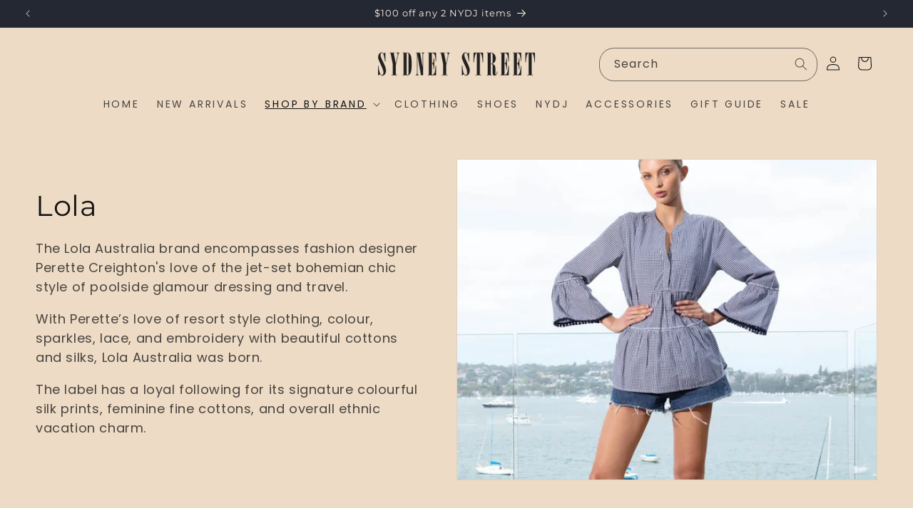

--- FILE ---
content_type: text/html; charset=utf-8
request_url: https://www.sydneystreet.com.au/collections/lola
body_size: 57825
content:
<!doctype html>
<html class="no-js" lang="en">
  <head>
    <meta charset="utf-8">
    <meta http-equiv="X-UA-Compatible" content="IE=edge">
    <meta name="viewport" content="width=device-width,initial-scale=1">
    <meta name="theme-color" content="">
    <meta name="robots" content="index,follow" />
    <link rel="canonical" href="https://www.sydneystreet.com.au/collections/lola">
    <meta name="description" content="Sydney Street"><link rel="icon" type="image/png" href="//www.sydneystreet.com.au/cdn/shop/files/S_icon_512x512_689cbffa-67e8-4c85-b32c-9a721114fefa.png?crop=center&height=32&v=1762215785&width=32"><link rel="preconnect" href="https://fonts.shopifycdn.com" crossorigin><title>
      Lola
 &ndash; Sydney Street</title>

    
      <meta name="description" content="The Lola Australia brand encompasses fashion designer Perette Creighton&#39;s love of the jet-set bohemian chic style of poolside glamour dressing and travel. With Perette’s love of resort style clothing, colour, sparkles, lace, and embroidery with beautiful cottons and silks, Lola Australia was born. The label has a loyal">
    

    

<meta property="og:site_name" content="Sydney Street">
<meta property="og:url" content="https://www.sydneystreet.com.au/collections/lola">
<meta property="og:title" content="Lola">
<meta property="og:type" content="website">
<meta property="og:description" content="The Lola Australia brand encompasses fashion designer Perette Creighton&#39;s love of the jet-set bohemian chic style of poolside glamour dressing and travel. With Perette’s love of resort style clothing, colour, sparkles, lace, and embroidery with beautiful cottons and silks, Lola Australia was born. The label has a loyal"><meta property="og:image" content="http://www.sydneystreet.com.au/cdn/shop/collections/lola.webp?v=1690329081">
  <meta property="og:image:secure_url" content="https://www.sydneystreet.com.au/cdn/shop/collections/lola.webp?v=1690329081">
  <meta property="og:image:width" content="1080">
  <meta property="og:image:height" content="1080"><meta name="twitter:card" content="summary_large_image">
<meta name="twitter:title" content="Lola">
<meta name="twitter:description" content="The Lola Australia brand encompasses fashion designer Perette Creighton&#39;s love of the jet-set bohemian chic style of poolside glamour dressing and travel. With Perette’s love of resort style clothing, colour, sparkles, lace, and embroidery with beautiful cottons and silks, Lola Australia was born. The label has a loyal">


    <script src="//www.sydneystreet.com.au/cdn/shop/t/19/assets/constants.js?v=58251544750838685771721895096" defer="defer"></script>
    <script src="//www.sydneystreet.com.au/cdn/shop/t/19/assets/pubsub.js?v=158357773527763999511721895115" defer="defer"></script>
    <script src="//www.sydneystreet.com.au/cdn/shop/t/19/assets/global.js?v=54939145903281508041721895097" defer="defer"></script>
    
      
      
        <script>window.performance && window.performance.mark && window.performance.mark('shopify.content_for_header.start');</script><meta id="shopify-digital-wallet" name="shopify-digital-wallet" content="/8492810300/digital_wallets/dialog">
<meta name="shopify-checkout-api-token" content="23e5031415a62768772b2b9b13774825">
<meta id="in-context-paypal-metadata" data-shop-id="8492810300" data-venmo-supported="false" data-environment="production" data-locale="en_US" data-paypal-v4="true" data-currency="AUD">
<link rel="alternate" type="application/atom+xml" title="Feed" href="/collections/lola.atom" />
<link rel="alternate" type="application/json+oembed" href="https://www.sydneystreet.com.au/collections/lola.oembed">
<script async="async" data-src="/checkouts/internal/preloads.js?locale=en-AU"></script>
<link rel="preconnect" href="https://shop.app" crossorigin="anonymous">
<script async="async" data-src="https://shop.app/checkouts/internal/preloads.js?locale=en-AU&shop_id=8492810300" crossorigin="anonymous"></script>
<script id="apple-pay-shop-capabilities" type="application/json">{"shopId":8492810300,"countryCode":"AU","currencyCode":"AUD","merchantCapabilities":["supports3DS"],"merchantId":"gid:\/\/shopify\/Shop\/8492810300","merchantName":"Sydney Street","requiredBillingContactFields":["postalAddress","email","phone"],"requiredShippingContactFields":["postalAddress","email","phone"],"shippingType":"shipping","supportedNetworks":["visa","masterCard","amex","jcb"],"total":{"type":"pending","label":"Sydney Street","amount":"1.00"},"shopifyPaymentsEnabled":true,"supportsSubscriptions":true}</script>
<script id="shopify-features" type="application/json">{"accessToken":"23e5031415a62768772b2b9b13774825","betas":["rich-media-storefront-analytics"],"domain":"www.sydneystreet.com.au","predictiveSearch":true,"shopId":8492810300,"locale":"en"}</script>
<script>var Shopify = Shopify || {};
Shopify.shop = "sydney-street.myshopify.com";
Shopify.locale = "en";
Shopify.currency = {"active":"AUD","rate":"1.0"};
Shopify.country = "AU";
Shopify.theme = {"name":"sydney-street\/main","id":143896772833,"schema_name":"Dawn","schema_version":"11.0.0","theme_store_id":null,"role":"main"};
Shopify.theme.handle = "null";
Shopify.theme.style = {"id":null,"handle":null};
Shopify.cdnHost = "www.sydneystreet.com.au/cdn";
Shopify.routes = Shopify.routes || {};
Shopify.routes.root = "/";</script>
<script type="module">!function(o){(o.Shopify=o.Shopify||{}).modules=!0}(window);</script>
<script>!function(o){function n(){var o=[];function n(){o.push(Array.prototype.slice.apply(arguments))}return n.q=o,n}var t=o.Shopify=o.Shopify||{};t.loadFeatures=n(),t.autoloadFeatures=n()}(window);</script>
<script>
  window.ShopifyPay = window.ShopifyPay || {};
  window.ShopifyPay.apiHost = "shop.app\/pay";
  window.ShopifyPay.redirectState = null;
</script>
<script id="shop-js-analytics" type="application/json">{"pageType":"collection"}</script>
<script type="no-load" async type="module" data-src="//www.sydneystreet.com.au/cdn/shopifycloud/shop-js/modules/v2/client.init-shop-cart-sync_BdyHc3Nr.en.esm.js"></script>
<script type="no-load" async type="module" data-src="//www.sydneystreet.com.au/cdn/shopifycloud/shop-js/modules/v2/chunk.common_Daul8nwZ.esm.js"></script>
<script type="module">
  await import("//www.sydneystreet.com.au/cdn/shopifycloud/shop-js/modules/v2/client.init-shop-cart-sync_BdyHc3Nr.en.esm.js");
await import("//www.sydneystreet.com.au/cdn/shopifycloud/shop-js/modules/v2/chunk.common_Daul8nwZ.esm.js");

  window.Shopify.SignInWithShop?.initShopCartSync?.({"fedCMEnabled":true,"windoidEnabled":true});

</script>
<script>
  window.Shopify = window.Shopify || {};
  if (!window.Shopify.featureAssets) window.Shopify.featureAssets = {};
  window.Shopify.featureAssets['shop-js'] = {"shop-cart-sync":["modules/v2/client.shop-cart-sync_QYOiDySF.en.esm.js","modules/v2/chunk.common_Daul8nwZ.esm.js"],"init-fed-cm":["modules/v2/client.init-fed-cm_DchLp9rc.en.esm.js","modules/v2/chunk.common_Daul8nwZ.esm.js"],"shop-button":["modules/v2/client.shop-button_OV7bAJc5.en.esm.js","modules/v2/chunk.common_Daul8nwZ.esm.js"],"init-windoid":["modules/v2/client.init-windoid_DwxFKQ8e.en.esm.js","modules/v2/chunk.common_Daul8nwZ.esm.js"],"shop-cash-offers":["modules/v2/client.shop-cash-offers_DWtL6Bq3.en.esm.js","modules/v2/chunk.common_Daul8nwZ.esm.js","modules/v2/chunk.modal_CQq8HTM6.esm.js"],"shop-toast-manager":["modules/v2/client.shop-toast-manager_CX9r1SjA.en.esm.js","modules/v2/chunk.common_Daul8nwZ.esm.js"],"init-shop-email-lookup-coordinator":["modules/v2/client.init-shop-email-lookup-coordinator_UhKnw74l.en.esm.js","modules/v2/chunk.common_Daul8nwZ.esm.js"],"pay-button":["modules/v2/client.pay-button_DzxNnLDY.en.esm.js","modules/v2/chunk.common_Daul8nwZ.esm.js"],"avatar":["modules/v2/client.avatar_BTnouDA3.en.esm.js"],"init-shop-cart-sync":["modules/v2/client.init-shop-cart-sync_BdyHc3Nr.en.esm.js","modules/v2/chunk.common_Daul8nwZ.esm.js"],"shop-login-button":["modules/v2/client.shop-login-button_D8B466_1.en.esm.js","modules/v2/chunk.common_Daul8nwZ.esm.js","modules/v2/chunk.modal_CQq8HTM6.esm.js"],"init-customer-accounts-sign-up":["modules/v2/client.init-customer-accounts-sign-up_C8fpPm4i.en.esm.js","modules/v2/client.shop-login-button_D8B466_1.en.esm.js","modules/v2/chunk.common_Daul8nwZ.esm.js","modules/v2/chunk.modal_CQq8HTM6.esm.js"],"init-shop-for-new-customer-accounts":["modules/v2/client.init-shop-for-new-customer-accounts_CVTO0Ztu.en.esm.js","modules/v2/client.shop-login-button_D8B466_1.en.esm.js","modules/v2/chunk.common_Daul8nwZ.esm.js","modules/v2/chunk.modal_CQq8HTM6.esm.js"],"init-customer-accounts":["modules/v2/client.init-customer-accounts_dRgKMfrE.en.esm.js","modules/v2/client.shop-login-button_D8B466_1.en.esm.js","modules/v2/chunk.common_Daul8nwZ.esm.js","modules/v2/chunk.modal_CQq8HTM6.esm.js"],"shop-follow-button":["modules/v2/client.shop-follow-button_CkZpjEct.en.esm.js","modules/v2/chunk.common_Daul8nwZ.esm.js","modules/v2/chunk.modal_CQq8HTM6.esm.js"],"lead-capture":["modules/v2/client.lead-capture_BntHBhfp.en.esm.js","modules/v2/chunk.common_Daul8nwZ.esm.js","modules/v2/chunk.modal_CQq8HTM6.esm.js"],"checkout-modal":["modules/v2/client.checkout-modal_CfxcYbTm.en.esm.js","modules/v2/chunk.common_Daul8nwZ.esm.js","modules/v2/chunk.modal_CQq8HTM6.esm.js"],"shop-login":["modules/v2/client.shop-login_Da4GZ2H6.en.esm.js","modules/v2/chunk.common_Daul8nwZ.esm.js","modules/v2/chunk.modal_CQq8HTM6.esm.js"],"payment-terms":["modules/v2/client.payment-terms_MV4M3zvL.en.esm.js","modules/v2/chunk.common_Daul8nwZ.esm.js","modules/v2/chunk.modal_CQq8HTM6.esm.js"]};
</script>
<script>(function() {
  var isLoaded = false;
  function asyncLoad() {
    if (isLoaded) return;
    isLoaded = true;
    var urls = ["https:\/\/chimpstatic.com\/mcjs-connected\/js\/users\/942fb0cbcfbe67dcf47f46783\/357aec9e7138803c15d8c02ea.js?shop=sydney-street.myshopify.com","https:\/\/static-us.afterpay.com\/shopify\/afterpay-attract\/afterpay-attract-widget.js?shop=sydney-street.myshopify.com","\/\/backinstock.useamp.com\/widget\/26794_1767155369.js?category=bis\u0026v=6\u0026shop=sydney-street.myshopify.com"];
    for (var i = 0; i < urls.length; i++) {
      var s = document.createElement('script');
      s.type = 'text/javascript';
      s.async = true;
      s.src = urls[i];
      var x = document.getElementsByTagName('script')[0];
      x.parentNode.insertBefore(s, x);
    }
  };
  if(window.attachEvent) {
    window.attachEvent('onload', asyncLoad);
  } else {
    window.addEventListener('ks_load', asyncLoad, false);
  }
})();</script>
<script id="__st">var __st={"a":8492810300,"offset":37800,"reqid":"e2fd1a4c-21df-4dd1-85b3-90fd1a9e2867-1768986376","pageurl":"www.sydneystreet.com.au\/collections\/lola","u":"15e4cfcd4aa3","p":"collection","rtyp":"collection","rid":415978815713};</script>
<script>window.ShopifyPaypalV4VisibilityTracking = true;</script>
<script id="captcha-bootstrap">!function(){'use strict';const t='contact',e='account',n='new_comment',o=[[t,t],['blogs',n],['comments',n],[t,'customer']],c=[[e,'customer_login'],[e,'guest_login'],[e,'recover_customer_password'],[e,'create_customer']],r=t=>t.map((([t,e])=>`form[action*='/${t}']:not([data-nocaptcha='true']) input[name='form_type'][value='${e}']`)).join(','),a=t=>()=>t?[...document.querySelectorAll(t)].map((t=>t.form)):[];function s(){const t=[...o],e=r(t);return a(e)}const i='password',u='form_key',d=['recaptcha-v3-token','g-recaptcha-response','h-captcha-response',i],f=()=>{try{return window.sessionStorage}catch{return}},m='__shopify_v',_=t=>t.elements[u];function p(t,e,n=!1){try{const o=window.sessionStorage,c=JSON.parse(o.getItem(e)),{data:r}=function(t){const{data:e,action:n}=t;return t[m]||n?{data:e,action:n}:{data:t,action:n}}(c);for(const[e,n]of Object.entries(r))t.elements[e]&&(t.elements[e].value=n);n&&o.removeItem(e)}catch(o){console.error('form repopulation failed',{error:o})}}const l='form_type',E='cptcha';function T(t){t.dataset[E]=!0}const w=window,h=w.document,L='Shopify',v='ce_forms',y='captcha';let A=!1;((t,e)=>{const n=(g='f06e6c50-85a8-45c8-87d0-21a2b65856fe',I='https://cdn.shopify.com/shopifycloud/storefront-forms-hcaptcha/ce_storefront_forms_captcha_hcaptcha.v1.5.2.iife.js',D={infoText:'Protected by hCaptcha',privacyText:'Privacy',termsText:'Terms'},(t,e,n)=>{const o=w[L][v],c=o.bindForm;if(c)return c(t,g,e,D).then(n);var r;o.q.push([[t,g,e,D],n]),r=I,A||(h.body.append(Object.assign(h.createElement('script'),{id:'captcha-provider',async:!0,src:r})),A=!0)});var g,I,D;w[L]=w[L]||{},w[L][v]=w[L][v]||{},w[L][v].q=[],w[L][y]=w[L][y]||{},w[L][y].protect=function(t,e){n(t,void 0,e),T(t)},Object.freeze(w[L][y]),function(t,e,n,w,h,L){const[v,y,A,g]=function(t,e,n){const i=e?o:[],u=t?c:[],d=[...i,...u],f=r(d),m=r(i),_=r(d.filter((([t,e])=>n.includes(e))));return[a(f),a(m),a(_),s()]}(w,h,L),I=t=>{const e=t.target;return e instanceof HTMLFormElement?e:e&&e.form},D=t=>v().includes(t);t.addEventListener('submit',(t=>{const e=I(t);if(!e)return;const n=D(e)&&!e.dataset.hcaptchaBound&&!e.dataset.recaptchaBound,o=_(e),c=g().includes(e)&&(!o||!o.value);(n||c)&&t.preventDefault(),c&&!n&&(function(t){try{if(!f())return;!function(t){const e=f();if(!e)return;const n=_(t);if(!n)return;const o=n.value;o&&e.removeItem(o)}(t);const e=Array.from(Array(32),(()=>Math.random().toString(36)[2])).join('');!function(t,e){_(t)||t.append(Object.assign(document.createElement('input'),{type:'hidden',name:u})),t.elements[u].value=e}(t,e),function(t,e){const n=f();if(!n)return;const o=[...t.querySelectorAll(`input[type='${i}']`)].map((({name:t})=>t)),c=[...d,...o],r={};for(const[a,s]of new FormData(t).entries())c.includes(a)||(r[a]=s);n.setItem(e,JSON.stringify({[m]:1,action:t.action,data:r}))}(t,e)}catch(e){console.error('failed to persist form',e)}}(e),e.submit())}));const S=(t,e)=>{t&&!t.dataset[E]&&(n(t,e.some((e=>e===t))),T(t))};for(const o of['focusin','change'])t.addEventListener(o,(t=>{const e=I(t);D(e)&&S(e,y())}));const B=e.get('form_key'),M=e.get(l),P=B&&M;t.addEventListener('',(()=>{const t=y();if(P)for(const e of t)e.elements[l].value===M&&p(e,B);[...new Set([...A(),...v().filter((t=>'true'===t.dataset.shopifyCaptcha))])].forEach((e=>S(e,t)))}))}(h,new URLSearchParams(w.location.search),n,t,e,['guest_login'])})(!0,!0)}();</script>
<script integrity="sha256-4kQ18oKyAcykRKYeNunJcIwy7WH5gtpwJnB7kiuLZ1E=" data-source-attribution="shopify.loadfeatures" type="no-load" data-src="//www.sydneystreet.com.au/cdn/shopifycloud/storefront/assets/storefront/load_feature-a0a9edcb.js" crossorigin="anonymous"></script>
<script crossorigin="anonymous" type="no-load" data-src="//www.sydneystreet.com.au/cdn/shopifycloud/storefront/assets/shopify_pay/storefront-65b4c6d7.js?v=20250812"></script>
<script data-source-attribution="shopify.dynamic_checkout.dynamic.init">var Shopify=Shopify||{};Shopify.PaymentButton=Shopify.PaymentButton||{isStorefrontPortableWallets:!0,init:function(){window.Shopify.PaymentButton.init=function(){};var t=document.createElement("script");t.src="https://www.sydneystreet.com.au/cdn/shopifycloud/portable-wallets/latest/portable-wallets.en.js",t.type="module",document.head.appendChild(t)}};
</script>
<script data-source-attribution="shopify.dynamic_checkout.buyer_consent">
  function portableWalletsHideBuyerConsent(e){var t=document.getElementById("shopify-buyer-consent"),n=document.getElementById("shopify-subscription-policy-button");t&&n&&(t.classList.add("hidden"),t.setAttribute("aria-hidden","true"),n.removeEventListener("click",e))}function portableWalletsShowBuyerConsent(e){var t=document.getElementById("shopify-buyer-consent"),n=document.getElementById("shopify-subscription-policy-button");t&&n&&(t.classList.remove("hidden"),t.removeAttribute("aria-hidden"),n.addEventListener("click",e))}window.Shopify?.PaymentButton&&(window.Shopify.PaymentButton.hideBuyerConsent=portableWalletsHideBuyerConsent,window.Shopify.PaymentButton.showBuyerConsent=portableWalletsShowBuyerConsent);
</script>
<script data-source-attribution="shopify.dynamic_checkout.cart.bootstrap">document.addEventListener("",(function(){function t(){return document.querySelector("shopify-accelerated-checkout-cart, shopify-accelerated-checkout")}if(t())Shopify.PaymentButton.init();else{new MutationObserver((function(e,n){t()&&(Shopify.PaymentButton.init(),n.disconnect())})).observe(document.body,{childList:!0,subtree:!0})}}));
</script>
<link id="shopify-accelerated-checkout-styles" rel="stylesheet" media="screen" href="https://www.sydneystreet.com.au/cdn/shopifycloud/portable-wallets/latest/accelerated-checkout-backwards-compat.css" crossorigin="anonymous">
<style id="shopify-accelerated-checkout-cart">
        #shopify-buyer-consent {
  margin-top: 1em;
  display: inline-block;
  width: 100%;
}

#shopify-buyer-consent.hidden {
  display: none;
}

#shopify-subscription-policy-button {
  background: none;
  border: none;
  padding: 0;
  text-decoration: underline;
  font-size: inherit;
  cursor: pointer;
}

#shopify-subscription-policy-button::before {
  box-shadow: none;
}

      </style>
<script id="sections-script" data-sections="header" defer="defer" src="//www.sydneystreet.com.au/cdn/shop/t/19/compiled_assets/scripts.js?v=2074031"></script>
<script>window.performance && window.performance.mark && window.performance.mark('shopify.content_for_header.end');</script>
      
     

    <style data-shopify>
      @font-face {
  font-family: Poppins;
  font-weight: 400;
  font-style: normal;
  font-display: swap;
  src: url("//www.sydneystreet.com.au/cdn/fonts/poppins/poppins_n4.0ba78fa5af9b0e1a374041b3ceaadf0a43b41362.woff2") format("woff2"),
       url("//www.sydneystreet.com.au/cdn/fonts/poppins/poppins_n4.214741a72ff2596839fc9760ee7a770386cf16ca.woff") format("woff");
}

      @font-face {
  font-family: Poppins;
  font-weight: 700;
  font-style: normal;
  font-display: swap;
  src: url("//www.sydneystreet.com.au/cdn/fonts/poppins/poppins_n7.56758dcf284489feb014a026f3727f2f20a54626.woff2") format("woff2"),
       url("//www.sydneystreet.com.au/cdn/fonts/poppins/poppins_n7.f34f55d9b3d3205d2cd6f64955ff4b36f0cfd8da.woff") format("woff");
}

      @font-face {
  font-family: Poppins;
  font-weight: 400;
  font-style: italic;
  font-display: swap;
  src: url("//www.sydneystreet.com.au/cdn/fonts/poppins/poppins_i4.846ad1e22474f856bd6b81ba4585a60799a9f5d2.woff2") format("woff2"),
       url("//www.sydneystreet.com.au/cdn/fonts/poppins/poppins_i4.56b43284e8b52fc64c1fd271f289a39e8477e9ec.woff") format("woff");
}

      @font-face {
  font-family: Poppins;
  font-weight: 700;
  font-style: italic;
  font-display: swap;
  src: url("//www.sydneystreet.com.au/cdn/fonts/poppins/poppins_i7.42fd71da11e9d101e1e6c7932199f925f9eea42d.woff2") format("woff2"),
       url("//www.sydneystreet.com.au/cdn/fonts/poppins/poppins_i7.ec8499dbd7616004e21155106d13837fff4cf556.woff") format("woff");
}

      @font-face {
  font-family: Montserrat;
  font-weight: 400;
  font-style: normal;
  font-display: swap;
  src: url("//www.sydneystreet.com.au/cdn/fonts/montserrat/montserrat_n4.81949fa0ac9fd2021e16436151e8eaa539321637.woff2") format("woff2"),
       url("//www.sydneystreet.com.au/cdn/fonts/montserrat/montserrat_n4.a6c632ca7b62da89c3594789ba828388aac693fe.woff") format("woff");
}


      
        :root,
        .color-background-1 {
          --color-background: 237,219,197;
        
          --gradient-background: #eddbc5;
        
        --color-foreground: 18,18,18;
        --color-shadow: 18,18,18;
        --color-button: 0,0,0;
        --color-button-text: 255,255,255;
        --color-secondary-button: 237,219,197;
        --color-secondary-button-text: 18,18,18;
        --color-link: 18,18,18;
        --color-badge-foreground: 18,18,18;
        --color-badge-background: 237,219,197;
        --color-badge-border: 18,18,18;
        --payment-terms-background-color: rgb(237 219 197);
      }
      
        
        .color-background-2 {
          --color-background: 237,219,197;
        
          --gradient-background: #eddbc5;
        
        --color-foreground: 18,18,18;
        --color-shadow: 18,18,18;
        --color-button: 18,18,18;
        --color-button-text: 243,243,243;
        --color-secondary-button: 237,219,197;
        --color-secondary-button-text: 18,18,18;
        --color-link: 18,18,18;
        --color-badge-foreground: 18,18,18;
        --color-badge-background: 237,219,197;
        --color-badge-border: 18,18,18;
        --payment-terms-background-color: rgb(237 219 197);
      }
      
        
        .color-inverse {
          --color-background: 36,40,51;
        
          --gradient-background: #242833;
        
        --color-foreground: 255,243,226;
        --color-shadow: 18,18,18;
        --color-button: 255,243,226;
        --color-button-text: 0,0,0;
        --color-secondary-button: 36,40,51;
        --color-secondary-button-text: 255,243,226;
        --color-link: 255,243,226;
        --color-badge-foreground: 255,243,226;
        --color-badge-background: 36,40,51;
        --color-badge-border: 255,243,226;
        --payment-terms-background-color: rgb(36 40 51);
      }
      
        
        .color-accent-1 {
          --color-background: 18,18,18;
        
          --gradient-background: #121212;
        
        --color-foreground: 255,255,255;
        --color-shadow: 18,18,18;
        --color-button: 0,0,0;
        --color-button-text: 255,255,255;
        --color-secondary-button: 18,18,18;
        --color-secondary-button-text: 255,255,255;
        --color-link: 255,255,255;
        --color-badge-foreground: 255,255,255;
        --color-badge-background: 18,18,18;
        --color-badge-border: 255,255,255;
        --payment-terms-background-color: rgb(18 18 18);
      }
      
        
        .color-accent-2 {
          --color-background: 51,79,180;
        
          --gradient-background: #334fb4;
        
        --color-foreground: 255,255,255;
        --color-shadow: 18,18,18;
        --color-button: 255,255,255;
        --color-button-text: 51,79,180;
        --color-secondary-button: 51,79,180;
        --color-secondary-button-text: 255,255,255;
        --color-link: 255,255,255;
        --color-badge-foreground: 255,255,255;
        --color-badge-background: 51,79,180;
        --color-badge-border: 255,255,255;
        --payment-terms-background-color: rgb(51 79 180);
      }
      
        
        .color-scheme-77ae5c56-073f-4e5b-8902-191b706a12ee {
          --color-background: 237,219,197;
        
          --gradient-background: #eddbc5;
        
        --color-foreground: 255,255,255;
        --color-shadow: 18,18,18;
        --color-button: 237,219,197;
        --color-button-text: 255,255,255;
        --color-secondary-button: 237,219,197;
        --color-secondary-button-text: 255,255,255;
        --color-link: 255,255,255;
        --color-badge-foreground: 255,255,255;
        --color-badge-background: 237,219,197;
        --color-badge-border: 255,255,255;
        --payment-terms-background-color: rgb(237 219 197);
      }
      
        
        .color-scheme-d2403f8f-2596-49f6-b0e7-f7ffeefc8ae5 {
          --color-background: 255,255,255;
        
          --gradient-background: #ffffff;
        
        --color-foreground: 18,18,18;
        --color-shadow: 18,18,18;
        --color-button: 0,0,0;
        --color-button-text: 255,255,255;
        --color-secondary-button: 255,255,255;
        --color-secondary-button-text: 18,18,18;
        --color-link: 18,18,18;
        --color-badge-foreground: 18,18,18;
        --color-badge-background: 255,255,255;
        --color-badge-border: 18,18,18;
        --payment-terms-background-color: rgb(255 255 255);
      }
      

      body, .color-background-1, .color-background-2, .color-inverse, .color-accent-1, .color-accent-2, .color-scheme-77ae5c56-073f-4e5b-8902-191b706a12ee, .color-scheme-d2403f8f-2596-49f6-b0e7-f7ffeefc8ae5 {
        color: rgba(var(--color-foreground), 0.75);
        background-color: rgb(var(--color-background));
      }

      :root {
        --font-body-family: Poppins, sans-serif;
        --font-body-style: normal;
        --font-body-weight: 400;
        --font-body-weight-bold: 700;

        --font-heading-family: Montserrat, sans-serif;
        --font-heading-style: normal;
        --font-heading-weight: 400;

        --font-body-scale: 1.0;
        --font-heading-scale: 1.0;

        --media-padding: px;
        --media-border-opacity: 0.05;
        --media-border-width: 1px;
        --media-radius: 0px;
        --media-shadow-opacity: 0.0;
        --media-shadow-horizontal-offset: 0px;
        --media-shadow-vertical-offset: 4px;
        --media-shadow-blur-radius: 5px;
        --media-shadow-visible: 0;

        --page-width: 160rem;
        --page-width-margin: 0rem;

        --product-card-image-padding: 0.0rem;
        --product-card-corner-radius: 0.0rem;
        --product-card-text-alignment: center;
        --product-card-border-width: 0.0rem;
        --product-card-border-opacity: 0.1;
        --product-card-shadow-opacity: 0.0;
        --product-card-shadow-visible: 0;
        --product-card-shadow-horizontal-offset: 0.0rem;
        --product-card-shadow-vertical-offset: 0.4rem;
        --product-card-shadow-blur-radius: 0.5rem;

        --collection-card-image-padding: 0.0rem;
        --collection-card-corner-radius: 0.0rem;
        --collection-card-text-alignment: left;
        --collection-card-border-width: 0.0rem;
        --collection-card-border-opacity: 0.1;
        --collection-card-shadow-opacity: 0.0;
        --collection-card-shadow-visible: 0;
        --collection-card-shadow-horizontal-offset: 0.0rem;
        --collection-card-shadow-vertical-offset: 0.4rem;
        --collection-card-shadow-blur-radius: 0.5rem;

        --blog-card-image-padding: 0.0rem;
        --blog-card-corner-radius: 0.0rem;
        --blog-card-text-alignment: left;
        --blog-card-border-width: 0.0rem;
        --blog-card-border-opacity: 0.1;
        --blog-card-shadow-opacity: 0.0;
        --blog-card-shadow-visible: 0;
        --blog-card-shadow-horizontal-offset: 0.0rem;
        --blog-card-shadow-vertical-offset: 0.4rem;
        --blog-card-shadow-blur-radius: 0.5rem;

        --badge-corner-radius: 4.0rem;

        --popup-border-width: 1px;
        --popup-border-opacity: 0.1;
        --popup-corner-radius: 0px;
        --popup-shadow-opacity: 0.0;
        --popup-shadow-horizontal-offset: 0px;
        --popup-shadow-vertical-offset: 4px;
        --popup-shadow-blur-radius: 5px;

        --drawer-border-width: 1px;
        --drawer-border-opacity: 0.1;
        --drawer-shadow-opacity: 0.0;
        --drawer-shadow-horizontal-offset: 0px;
        --drawer-shadow-vertical-offset: 4px;
        --drawer-shadow-blur-radius: 5px;

        --spacing-sections-desktop: 0px;
        --spacing-sections-mobile: 0px;

        --grid-desktop-vertical-spacing: 8px;
        --grid-desktop-horizontal-spacing: 16px;
        --grid-mobile-vertical-spacing: 4px;
        --grid-mobile-horizontal-spacing: 8px;

        --text-boxes-border-opacity: 0.1;
        --text-boxes-border-width: 0px;
        --text-boxes-radius: 0px;
        --text-boxes-shadow-opacity: 0.0;
        --text-boxes-shadow-visible: 0;
        --text-boxes-shadow-horizontal-offset: 0px;
        --text-boxes-shadow-vertical-offset: 4px;
        --text-boxes-shadow-blur-radius: 5px;

        --buttons-radius: 4px;
        --buttons-radius-outset: 5px;
        --buttons-border-width: 1px;
        --buttons-border-opacity: 1.0;
        --buttons-shadow-opacity: 0.0;
        --buttons-shadow-visible: 0;
        --buttons-shadow-horizontal-offset: 0px;
        --buttons-shadow-vertical-offset: 4px;
        --buttons-shadow-blur-radius: 5px;
        --buttons-border-offset: 0.3px;

        --inputs-radius: 0px;
        --inputs-border-width: 1px;
        --inputs-border-opacity: 0.55;
        --inputs-shadow-opacity: 0.0;
        --inputs-shadow-horizontal-offset: 0px;
        --inputs-margin-offset: 0px;
        --inputs-shadow-vertical-offset: 4px;
        --inputs-shadow-blur-radius: 5px;
        --inputs-radius-outset: 0px;

        --variant-pills-radius: 40px;
        --variant-pills-border-width: 1px;
        --variant-pills-border-opacity: 0.55;
        --variant-pills-shadow-opacity: 0.0;
        --variant-pills-shadow-horizontal-offset: 0px;
        --variant-pills-shadow-vertical-offset: 4px;
        --variant-pills-shadow-blur-radius: 5px;
      }

      *,
      *::before,
      *::after {
        box-sizing: inherit;
      }

      html {
        box-sizing: border-box;
        font-size: calc(var(--font-body-scale) * 62.5%);
        height: 100%;
      }

      body {
        display: grid;
        grid-template-rows: auto auto 1fr auto;
        grid-template-columns: 100%;
        min-height: 100%;
        margin: 0;
        font-size: 1.5rem;
        letter-spacing: 0.06rem;
        line-height: calc(1 + 0.8 / var(--font-body-scale));
        font-family: var(--font-body-family);
        font-style: var(--font-body-style);
        font-weight: var(--font-body-weight);
      }

      @media screen and (min-width: 750px) {
        body {
          font-size: 1.6rem;
        }
      }
    </style>

    <link href="//www.sydneystreet.com.au/cdn/shop/t/19/assets/base.css?v=148052767229782361591721895090" rel="stylesheet" type="text/css" media="all" />
    <link href="//www.sydneystreet.com.au/cdn/shop/t/19/assets/dbg.css?v=75170914087974143981750926010" rel="stylesheet" type="text/css" media="all" /> 
<link rel="preload" as="font" href="//www.sydneystreet.com.au/cdn/fonts/poppins/poppins_n4.0ba78fa5af9b0e1a374041b3ceaadf0a43b41362.woff2" type="font/woff2" crossorigin><link rel="preload" as="font" href="//www.sydneystreet.com.au/cdn/fonts/montserrat/montserrat_n4.81949fa0ac9fd2021e16436151e8eaa539321637.woff2" type="font/woff2" crossorigin><link
        rel="stylesheet"
        href="//www.sydneystreet.com.au/cdn/shop/t/19/assets/component-predictive-search.css?v=118923337488134913561721895089"
        media="print"
        onload="this.media='all'"
      ><script>
      document.documentElement.className = document.documentElement.className.replace('no-js', 'js');
      if (Shopify.designMode) {
        document.documentElement.classList.add('shopify-design-mode');
      }
    </script>
   <link id="variable-products-load-css" rel="stylesheet" href="//www.sydneystreet.com.au/cdn/shop/t/19/assets/variable-products-load.css?v=181464012245424685951721895152" />
  

  <script src="//www.sydneystreet.com.au/cdn/shop/t/19/assets/variable-products.js?v=127149407742511766011721895104" type="text/javascript" defer></script>

   
   <script type="text/javascript">
    (function(c,l,a,r,i,t,y){
        c[a]=c[a]||function(){(c[a].q=c[a].q||[]).push(arguments)};
        t=l.createElement(r);t.async=1;t.src="https://www.clarity.ms/tag/"+i;
        y=l.getElementsByTagName(r)[0];y.parentNode.insertBefore(t,y);
    })(window, document, "clarity", "script", "gk1b3w8xye");
   </script>
<script>
    
    
    
    
    
    var gsf_conversion_data = {page_type : 'category', event : 'view_item_list', data : {product_data : [{variant_id : 47266272477409, product_id : 9108106608865, name : "Twenty Lace Top", price : "249.00", currency : "AUD", sku : "LOLATWENTYLREDS", brand : "LOLA", variant : "RED / S", category : "TOPS", quantity : "1" }, {variant_id : 47198193320161, product_id : 9092536828129, name : "Mary Lace Maxi Dress", price : "349.00", currency : "AUD", sku : "LOLAMARYLREDM", brand : "LOLA", variant : "RED / M", category : "DRESSES", quantity : "1" }, {variant_id : 47198192763105, product_id : 9092536664289, name : "Cirque Midi Dress", price : "299.00", currency : "AUD", sku : "LOLAC157LREDS", brand : "LOLA", variant : "RED / S", category : "DRESSES", quantity : "2" }, {variant_id : 46781829021921, product_id : 9051809939681, name : "Daisy Midi Dress", price : "279.00", currency : "AUD", sku : "LOLADAISYCAPRIS", brand : "LOLA", variant : "CAPRI / S", category : "DRESSES", quantity : "1" }], total_price :"1176.00", shop_currency : "AUD", collection_id : "415978815713", collection_name : "Lola" }};
    
</script>
  <script src="//www.sydneystreet.com.au/cdn/shop/t/19/assets/custom_select.js?v=11081038319231681051721958642"></script>
  <script src="//www.sydneystreet.com.au/cdn/shop/t/19/assets/custom_file_load.js?v=39261745685101319551721958641"></script>
  <script src="//www.sydneystreet.com.au/cdn/shop/t/19/assets/custom_style_load.js?v=41893754199897855721721958642"></script>
  <script src="//www.sydneystreet.com.au/cdn/shop/t/19/assets/custom_script_load.js?v=67426901834374635541721958641"></script> 
  <meta name="google-site-verification" content="p9ktr1gtw2z-tnJGQd-pIQIdcc1SMFuw9XYp7w8JGF4" />
<script src="https://cdn.shopify.com/extensions/e8878072-2f6b-4e89-8082-94b04320908d/inbox-1254/assets/inbox-chat-loader.js" type="text/javascript" defer="defer"></script>
<link href="https://monorail-edge.shopifysvc.com" rel="dns-prefetch">
<script>(function(){if ("sendBeacon" in navigator && "performance" in window) {try {var session_token_from_headers = performance.getEntriesByType('navigation')[0].serverTiming.find(x => x.name == '_s').description;} catch {var session_token_from_headers = undefined;}var session_cookie_matches = document.cookie.match(/_shopify_s=([^;]*)/);var session_token_from_cookie = session_cookie_matches && session_cookie_matches.length === 2 ? session_cookie_matches[1] : "";var session_token = session_token_from_headers || session_token_from_cookie || "";function handle_abandonment_event(e) {var entries = performance.getEntries().filter(function(entry) {return /monorail-edge.shopifysvc.com/.test(entry.name);});if (!window.abandonment_tracked && entries.length === 0) {window.abandonment_tracked = true;var currentMs = Date.now();var navigation_start = performance.timing.navigationStart;var payload = {shop_id: 8492810300,url: window.location.href,navigation_start,duration: currentMs - navigation_start,session_token,page_type: "collection"};window.navigator.sendBeacon("https://monorail-edge.shopifysvc.com/v1/produce", JSON.stringify({schema_id: "online_store_buyer_site_abandonment/1.1",payload: payload,metadata: {event_created_at_ms: currentMs,event_sent_at_ms: currentMs}}));}}window.addEventListener('pagehide', handle_abandonment_event);}}());</script>
<script id="web-pixels-manager-setup">(function e(e,d,r,n,o){if(void 0===o&&(o={}),!Boolean(null===(a=null===(i=window.Shopify)||void 0===i?void 0:i.analytics)||void 0===a?void 0:a.replayQueue)){var i,a;window.Shopify=window.Shopify||{};var t=window.Shopify;t.analytics=t.analytics||{};var s=t.analytics;s.replayQueue=[],s.publish=function(e,d,r){return s.replayQueue.push([e,d,r]),!0};try{self.performance.mark("wpm:start")}catch(e){}var l=function(){var e={modern:/Edge?\/(1{2}[4-9]|1[2-9]\d|[2-9]\d{2}|\d{4,})\.\d+(\.\d+|)|Firefox\/(1{2}[4-9]|1[2-9]\d|[2-9]\d{2}|\d{4,})\.\d+(\.\d+|)|Chrom(ium|e)\/(9{2}|\d{3,})\.\d+(\.\d+|)|(Maci|X1{2}).+ Version\/(15\.\d+|(1[6-9]|[2-9]\d|\d{3,})\.\d+)([,.]\d+|)( \(\w+\)|)( Mobile\/\w+|) Safari\/|Chrome.+OPR\/(9{2}|\d{3,})\.\d+\.\d+|(CPU[ +]OS|iPhone[ +]OS|CPU[ +]iPhone|CPU IPhone OS|CPU iPad OS)[ +]+(15[._]\d+|(1[6-9]|[2-9]\d|\d{3,})[._]\d+)([._]\d+|)|Android:?[ /-](13[3-9]|1[4-9]\d|[2-9]\d{2}|\d{4,})(\.\d+|)(\.\d+|)|Android.+Firefox\/(13[5-9]|1[4-9]\d|[2-9]\d{2}|\d{4,})\.\d+(\.\d+|)|Android.+Chrom(ium|e)\/(13[3-9]|1[4-9]\d|[2-9]\d{2}|\d{4,})\.\d+(\.\d+|)|SamsungBrowser\/([2-9]\d|\d{3,})\.\d+/,legacy:/Edge?\/(1[6-9]|[2-9]\d|\d{3,})\.\d+(\.\d+|)|Firefox\/(5[4-9]|[6-9]\d|\d{3,})\.\d+(\.\d+|)|Chrom(ium|e)\/(5[1-9]|[6-9]\d|\d{3,})\.\d+(\.\d+|)([\d.]+$|.*Safari\/(?![\d.]+ Edge\/[\d.]+$))|(Maci|X1{2}).+ Version\/(10\.\d+|(1[1-9]|[2-9]\d|\d{3,})\.\d+)([,.]\d+|)( \(\w+\)|)( Mobile\/\w+|) Safari\/|Chrome.+OPR\/(3[89]|[4-9]\d|\d{3,})\.\d+\.\d+|(CPU[ +]OS|iPhone[ +]OS|CPU[ +]iPhone|CPU IPhone OS|CPU iPad OS)[ +]+(10[._]\d+|(1[1-9]|[2-9]\d|\d{3,})[._]\d+)([._]\d+|)|Android:?[ /-](13[3-9]|1[4-9]\d|[2-9]\d{2}|\d{4,})(\.\d+|)(\.\d+|)|Mobile Safari.+OPR\/([89]\d|\d{3,})\.\d+\.\d+|Android.+Firefox\/(13[5-9]|1[4-9]\d|[2-9]\d{2}|\d{4,})\.\d+(\.\d+|)|Android.+Chrom(ium|e)\/(13[3-9]|1[4-9]\d|[2-9]\d{2}|\d{4,})\.\d+(\.\d+|)|Android.+(UC? ?Browser|UCWEB|U3)[ /]?(15\.([5-9]|\d{2,})|(1[6-9]|[2-9]\d|\d{3,})\.\d+)\.\d+|SamsungBrowser\/(5\.\d+|([6-9]|\d{2,})\.\d+)|Android.+MQ{2}Browser\/(14(\.(9|\d{2,})|)|(1[5-9]|[2-9]\d|\d{3,})(\.\d+|))(\.\d+|)|K[Aa][Ii]OS\/(3\.\d+|([4-9]|\d{2,})\.\d+)(\.\d+|)/},d=e.modern,r=e.legacy,n=navigator.userAgent;return n.match(d)?"modern":n.match(r)?"legacy":"unknown"}(),u="modern"===l?"modern":"legacy",c=(null!=n?n:{modern:"",legacy:""})[u],f=function(e){return[e.baseUrl,"/wpm","/b",e.hashVersion,"modern"===e.buildTarget?"m":"l",".js"].join("")}({baseUrl:d,hashVersion:r,buildTarget:u}),m=function(e){var d=e.version,r=e.bundleTarget,n=e.surface,o=e.pageUrl,i=e.monorailEndpoint;return{emit:function(e){var a=e.status,t=e.errorMsg,s=(new Date).getTime(),l=JSON.stringify({metadata:{event_sent_at_ms:s},events:[{schema_id:"web_pixels_manager_load/3.1",payload:{version:d,bundle_target:r,page_url:o,status:a,surface:n,error_msg:t},metadata:{event_created_at_ms:s}}]});if(!i)return console&&console.warn&&console.warn("[Web Pixels Manager] No Monorail endpoint provided, skipping logging."),!1;try{return self.navigator.sendBeacon.bind(self.navigator)(i,l)}catch(e){}var u=new XMLHttpRequest;try{return u.open("POST",i,!0),u.setRequestHeader("Content-Type","text/plain"),u.send(l),!0}catch(e){return console&&console.warn&&console.warn("[Web Pixels Manager] Got an unhandled error while logging to Monorail."),!1}}}}({version:r,bundleTarget:l,surface:e.surface,pageUrl:self.location.href,monorailEndpoint:e.monorailEndpoint});try{o.browserTarget=l,function(e){var d=e.src,r=e.async,n=void 0===r||r,o=e.onload,i=e.onerror,a=e.sri,t=e.scriptDataAttributes,s=void 0===t?{}:t,l=document.createElement("script"),u=document.querySelector("head"),c=document.querySelector("body");if(l.async=n,l.src=d,a&&(l.integrity=a,l.crossOrigin="anonymous"),s)for(var f in s)if(Object.prototype.hasOwnProperty.call(s,f))try{l.dataset[f]=s[f]}catch(e){}if(o&&l.addEventListener("load",o),i&&l.addEventListener("error",i),u)u.appendChild(l);else{if(!c)throw new Error("Did not find a head or body element to append the script");c.appendChild(l)}}({src:f,async:!0,onload:function(){if(!function(){var e,d;return Boolean(null===(d=null===(e=window.Shopify)||void 0===e?void 0:e.analytics)||void 0===d?void 0:d.initialized)}()){var d=window.webPixelsManager.init(e)||void 0;if(d){var r=window.Shopify.analytics;r.replayQueue.forEach((function(e){var r=e[0],n=e[1],o=e[2];d.publishCustomEvent(r,n,o)})),r.replayQueue=[],r.publish=d.publishCustomEvent,r.visitor=d.visitor,r.initialized=!0}}},onerror:function(){return m.emit({status:"failed",errorMsg:"".concat(f," has failed to load")})},sri:function(e){var d=/^sha384-[A-Za-z0-9+/=]+$/;return"string"==typeof e&&d.test(e)}(c)?c:"",scriptDataAttributes:o}),m.emit({status:"loading"})}catch(e){m.emit({status:"failed",errorMsg:(null==e?void 0:e.message)||"Unknown error"})}}})({shopId: 8492810300,storefrontBaseUrl: "https://www.sydneystreet.com.au",extensionsBaseUrl: "https://extensions.shopifycdn.com/cdn/shopifycloud/web-pixels-manager",monorailEndpoint: "https://monorail-edge.shopifysvc.com/unstable/produce_batch",surface: "storefront-renderer",enabledBetaFlags: ["2dca8a86"],webPixelsConfigList: [{"id":"1347616993","configuration":"{\"account_ID\":\"56991\",\"google_analytics_tracking_tag\":\"1\",\"measurement_id\":\"2\",\"api_secret\":\"3\",\"shop_settings\":\"{\\\"custom_pixel_script\\\":\\\"https:\\\\\\\/\\\\\\\/storage.googleapis.com\\\\\\\/gsf-scripts\\\\\\\/custom-pixels\\\\\\\/sydney-street.js\\\"}\"}","eventPayloadVersion":"v1","runtimeContext":"LAX","scriptVersion":"c6b888297782ed4a1cba19cda43d6625","type":"APP","apiClientId":1558137,"privacyPurposes":[],"dataSharingAdjustments":{"protectedCustomerApprovalScopes":["read_customer_address","read_customer_email","read_customer_name","read_customer_personal_data","read_customer_phone"]}},{"id":"470941921","configuration":"{\"config\":\"{\\\"pixel_id\\\":\\\"G-8930J0J8V1\\\",\\\"gtag_events\\\":[{\\\"type\\\":\\\"purchase\\\",\\\"action_label\\\":\\\"G-8930J0J8V1\\\"},{\\\"type\\\":\\\"page_view\\\",\\\"action_label\\\":\\\"G-8930J0J8V1\\\"},{\\\"type\\\":\\\"view_item\\\",\\\"action_label\\\":\\\"G-8930J0J8V1\\\"},{\\\"type\\\":\\\"search\\\",\\\"action_label\\\":\\\"G-8930J0J8V1\\\"},{\\\"type\\\":\\\"add_to_cart\\\",\\\"action_label\\\":\\\"G-8930J0J8V1\\\"},{\\\"type\\\":\\\"begin_checkout\\\",\\\"action_label\\\":\\\"G-8930J0J8V1\\\"},{\\\"type\\\":\\\"add_payment_info\\\",\\\"action_label\\\":\\\"G-8930J0J8V1\\\"}],\\\"enable_monitoring_mode\\\":false}\"}","eventPayloadVersion":"v1","runtimeContext":"OPEN","scriptVersion":"b2a88bafab3e21179ed38636efcd8a93","type":"APP","apiClientId":1780363,"privacyPurposes":[],"dataSharingAdjustments":{"protectedCustomerApprovalScopes":["read_customer_address","read_customer_email","read_customer_name","read_customer_personal_data","read_customer_phone"]}},{"id":"135889121","configuration":"{\"pixel_id\":\"480100048792121\",\"pixel_type\":\"facebook_pixel\",\"metaapp_system_user_token\":\"-\"}","eventPayloadVersion":"v1","runtimeContext":"OPEN","scriptVersion":"ca16bc87fe92b6042fbaa3acc2fbdaa6","type":"APP","apiClientId":2329312,"privacyPurposes":["ANALYTICS","MARKETING","SALE_OF_DATA"],"dataSharingAdjustments":{"protectedCustomerApprovalScopes":["read_customer_address","read_customer_email","read_customer_name","read_customer_personal_data","read_customer_phone"]}},{"id":"30671073","eventPayloadVersion":"1","runtimeContext":"LAX","scriptVersion":"2","type":"CUSTOM","privacyPurposes":["SALE_OF_DATA"],"name":"Simprosys App"},{"id":"shopify-app-pixel","configuration":"{}","eventPayloadVersion":"v1","runtimeContext":"STRICT","scriptVersion":"0450","apiClientId":"shopify-pixel","type":"APP","privacyPurposes":["ANALYTICS","MARKETING"]},{"id":"shopify-custom-pixel","eventPayloadVersion":"v1","runtimeContext":"LAX","scriptVersion":"0450","apiClientId":"shopify-pixel","type":"CUSTOM","privacyPurposes":["ANALYTICS","MARKETING"]}],isMerchantRequest: false,initData: {"shop":{"name":"Sydney Street","paymentSettings":{"currencyCode":"AUD"},"myshopifyDomain":"sydney-street.myshopify.com","countryCode":"AU","storefrontUrl":"https:\/\/www.sydneystreet.com.au"},"customer":null,"cart":null,"checkout":null,"productVariants":[],"purchasingCompany":null},},"https://www.sydneystreet.com.au/cdn","fcfee988w5aeb613cpc8e4bc33m6693e112",{"modern":"","legacy":""},{"shopId":"8492810300","storefrontBaseUrl":"https:\/\/www.sydneystreet.com.au","extensionBaseUrl":"https:\/\/extensions.shopifycdn.com\/cdn\/shopifycloud\/web-pixels-manager","surface":"storefront-renderer","enabledBetaFlags":"[\"2dca8a86\"]","isMerchantRequest":"false","hashVersion":"fcfee988w5aeb613cpc8e4bc33m6693e112","publish":"custom","events":"[[\"page_viewed\",{}],[\"collection_viewed\",{\"collection\":{\"id\":\"415978815713\",\"title\":\"Lola\",\"productVariants\":[{\"price\":{\"amount\":249.0,\"currencyCode\":\"AUD\"},\"product\":{\"title\":\"Twenty Lace Top\",\"vendor\":\"LOLA\",\"id\":\"9108106608865\",\"untranslatedTitle\":\"Twenty Lace Top\",\"url\":\"\/products\/twenty-lace-top-lolatwentyl\",\"type\":\"TOPS\"},\"id\":\"47266272477409\",\"image\":{\"src\":\"\/\/www.sydneystreet.com.au\/cdn\/shop\/files\/C10TWENTYLACESHIRT-REDLACE_2_1000x_8f7e2666-d50c-4266-bd8c-87f98ed9e3b3.webp?v=1760440539\"},\"sku\":\"LOLATWENTYLREDS\",\"title\":\"RED \/ S\",\"untranslatedTitle\":\"RED \/ S\"},{\"price\":{\"amount\":349.0,\"currencyCode\":\"AUD\"},\"product\":{\"title\":\"Mary Lace Maxi Dress\",\"vendor\":\"LOLA\",\"id\":\"9092536828129\",\"untranslatedTitle\":\"Mary Lace Maxi Dress\",\"url\":\"\/products\/mary-lace-maxi-dress-lolamaryl\",\"type\":\"DRESSES\"},\"id\":\"47198193287393\",\"image\":{\"src\":\"\/\/www.sydneystreet.com.au\/cdn\/shop\/files\/MARY_DRESS_RED_LACE_1000x_ad46a904-dac7-4644-9b57-93ea2db27bda.webp?v=1759546293\"},\"sku\":\"LOLAMARYLREDS\",\"title\":\"RED \/ S\",\"untranslatedTitle\":\"RED \/ S\"},{\"price\":{\"amount\":299.0,\"currencyCode\":\"AUD\"},\"product\":{\"title\":\"Cirque Midi Dress\",\"vendor\":\"LOLA\",\"id\":\"9092536664289\",\"untranslatedTitle\":\"Cirque Midi Dress\",\"url\":\"\/products\/cirque-midi-dress-lolac157l\",\"type\":\"DRESSES\"},\"id\":\"47198192763105\",\"image\":{\"src\":\"\/\/www.sydneystreet.com.au\/cdn\/shop\/files\/C157CIRQUEMIDIDRESS-REDLACE_1_1000x_cd32f844-9d3d-422b-ab53-94bd9763bdda.webp?v=1759546361\"},\"sku\":\"LOLAC157LREDS\",\"title\":\"RED \/ S\",\"untranslatedTitle\":\"RED \/ S\"},{\"price\":{\"amount\":279.0,\"currencyCode\":\"AUD\"},\"product\":{\"title\":\"Daisy Midi Dress\",\"vendor\":\"LOLA\",\"id\":\"9051809939681\",\"untranslatedTitle\":\"Daisy Midi Dress\",\"url\":\"\/products\/daisy-midi-dress-loladaisy\",\"type\":\"DRESSES\"},\"id\":\"46781829021921\",\"image\":{\"src\":\"\/\/www.sydneystreet.com.au\/cdn\/shop\/files\/B51_DAISY_BOO_MIDI_-_CAPRI_WHITE_PINK_BLUE_LUREX_1_1000x_1d7dd9c7-6549-4b3d-b49d-305013a7568d.webp?v=1755586667\"},\"sku\":\"LOLADAISYCAPRIS\",\"title\":\"CAPRI \/ S\",\"untranslatedTitle\":\"CAPRI \/ S\"},{\"price\":{\"amount\":279.0,\"currencyCode\":\"AUD\"},\"product\":{\"title\":\"Cirque Midi Dress\",\"vendor\":\"LOLA\",\"id\":\"9051809906913\",\"untranslatedTitle\":\"Cirque Midi Dress\",\"url\":\"\/products\/cirque-midi-dress-lolacirquemidi\",\"type\":\"DRESSES\"},\"id\":\"46781828890849\",\"image\":{\"src\":\"\/\/www.sydneystreet.com.au\/cdn\/shop\/files\/LN12CIRQUELINENMIDIDRESS-SPRAYNAVY_3_1000x_4bc22aab-2db2-4599-b2df-63c91141770a.webp?v=1755581338\"},\"sku\":\"LOLACIRQUEMIDISPRAYS\",\"title\":\"SPRAY \/ S\",\"untranslatedTitle\":\"SPRAY \/ S\"},{\"price\":{\"amount\":299.0,\"currencyCode\":\"AUD\"},\"product\":{\"title\":\"Cirque Maxi Dress\",\"vendor\":\"LOLA\",\"id\":\"9051809874145\",\"untranslatedTitle\":\"Cirque Maxi Dress\",\"url\":\"\/products\/cirque-maxi-dress-lolacirquemax\",\"type\":\"DRESSES\"},\"id\":\"46781828759777\",\"image\":{\"src\":\"\/\/www.sydneystreet.com.au\/cdn\/shop\/files\/C142CIRQUELONG-ARIAPINKBLUE_1_1000x_a32d94b7-e40a-440a-914f-fec98f71c499.webp?v=1755581125\"},\"sku\":\"LOLACIRQUEMAXARIAS\",\"title\":\"ARIA \/ S\",\"untranslatedTitle\":\"ARIA \/ S\"},{\"price\":{\"amount\":299.0,\"currencyCode\":\"AUD\"},\"product\":{\"title\":\"Stevie Maxi Dress\",\"vendor\":\"LOLA\",\"id\":\"9051809841377\",\"untranslatedTitle\":\"Stevie Maxi Dress\",\"url\":\"\/products\/stevie-maxi-dress-lolab52\",\"type\":\"DRESSES\"},\"id\":\"46781828661473\",\"image\":{\"src\":\"\/\/www.sydneystreet.com.au\/cdn\/shop\/files\/STEVIESHIRTDRESSARIAPINKBLUE_1_1000x_86391ee3-27b8-4f73-a80e-bf69a0ffc728.webp?v=1755691751\"},\"sku\":\"LOLAB52ARIAS\",\"title\":\"ARIA \/ S\",\"untranslatedTitle\":\"ARIA \/ S\"},{\"price\":{\"amount\":259.0,\"currencyCode\":\"AUD\"},\"product\":{\"title\":\"Texas Satin Cupro\",\"vendor\":\"LOLA\",\"id\":\"8926480302305\",\"untranslatedTitle\":\"Texas Satin Cupro\",\"url\":\"\/products\/texas-satin-cupro-lolatexasc\",\"type\":\"SHIRTS\"},\"id\":\"46420626866401\",\"image\":{\"src\":\"\/\/www.sydneystreet.com.au\/cdn\/shop\/files\/texas-silky-wreath-navy-shirt-612853_1000x_0460780c-9a80-42d1-a569-6d791f36dd69.webp?v=1747119819\"},\"sku\":\"LOLATEXASCNVYS\",\"title\":\"NAVY \/ S\",\"untranslatedTitle\":\"NAVY \/ S\"},{\"price\":{\"amount\":410.0,\"currencyCode\":\"AUD\"},\"product\":{\"title\":\"Daisyboo Fall Midi Dress\",\"vendor\":\"LOLA\",\"id\":\"8926480236769\",\"untranslatedTitle\":\"Daisyboo Fall Midi Dress\",\"url\":\"\/products\/daisyboo-fall-midi-dress-lolars1\",\"type\":\"DRESSES\"},\"id\":\"46420626604257\",\"image\":{\"src\":\"\/\/www.sydneystreet.com.au\/cdn\/shop\/files\/daisy-boo-fall-silky-wreath-midi-397576_1000x_43e67b07-e770-4487-a215-ff332da16e38.webp?v=1747119958\"},\"sku\":\"LOLARS1NVYS\",\"title\":\"NAVY \/ S\",\"untranslatedTitle\":\"NAVY \/ S\"},{\"price\":{\"amount\":259.0,\"currencyCode\":\"AUD\"},\"product\":{\"title\":\"Texas Shirt - Satin Cupro\",\"vendor\":\"LOLA\",\"id\":\"8899261989089\",\"untranslatedTitle\":\"Texas Shirt - Satin Cupro\",\"url\":\"\/products\/texas-shirt-satin-cupro-lolrs15\",\"type\":\"TOPS\"},\"id\":\"46320598778081\",\"image\":{\"src\":\"\/\/www.sydneystreet.com.au\/cdn\/shop\/files\/texas-cotton-wreath-mint-shirt-902961_1000x_8a232f02-43a7-437f-9eab-74f6771f4a7f.webp?v=1744804356\"},\"sku\":\"LOLRS15MINTS\",\"title\":\"MINT \/ S\",\"untranslatedTitle\":\"MINT \/ S\"},{\"price\":{\"amount\":299.0,\"currencyCode\":\"AUD\"},\"product\":{\"title\":\"Georgia Midi Dress\",\"vendor\":\"LOLA\",\"id\":\"8899261923553\",\"untranslatedTitle\":\"Georgia Midi Dress\",\"url\":\"\/products\/georgia-midi-dress-lolac135\",\"type\":\"DRESSES\"},\"id\":\"46320598647009\",\"image\":{\"src\":\"\/\/www.sydneystreet.com.au\/cdn\/shop\/files\/georgia-silk-crepe-midi-506653_1000x_cbe49df8-a8ec-4a95-9818-3eca941206ef.webp?v=1744804641\"},\"sku\":\"LOLAC135SMOKES\",\"title\":\"SMOKE \/ S\",\"untranslatedTitle\":\"SMOKE \/ S\"},{\"price\":{\"amount\":310.0,\"currencyCode\":\"AUD\"},\"product\":{\"title\":\"Twenty Lace Waterfall\",\"vendor\":\"LOLA\",\"id\":\"8875528356065\",\"untranslatedTitle\":\"Twenty Lace Waterfall\",\"url\":\"\/products\/twenty-lace-waterfall-lolac10wf\",\"type\":\"Tops\"},\"id\":\"46249324413153\",\"image\":{\"src\":\"\/\/www.sydneystreet.com.au\/cdn\/shop\/files\/twenty-waterfall-lace-shirt-112145_300x_e19aba41-3efa-4b55-bd70-7f87075c469a.webp?v=1742013864\"},\"sku\":\"LOLAC10WFIVORYS\",\"title\":\"IVORY \/ S\",\"untranslatedTitle\":\"IVORY \/ S\"},{\"price\":{\"amount\":210.0,\"currencyCode\":\"AUD\"},\"product\":{\"title\":\"Texas Shirt\",\"vendor\":\"LOLA\",\"id\":\"8860887417057\",\"untranslatedTitle\":\"Texas Shirt\",\"url\":\"\/products\/texas-shirt-lolatexas\",\"type\":\"Shirts\"},\"id\":\"46202990723297\",\"image\":{\"src\":\"\/\/www.sydneystreet.com.au\/cdn\/shop\/files\/texas-cotton-shirt-902439_1000x_30f1d1c6-0757-4b60-bb6d-c2a5b006fbc8.webp?v=1740653394\"},\"sku\":\"LOLATEXASOLIVES\",\"title\":\"OLIVE \/ S\",\"untranslatedTitle\":\"OLIVE \/ S\"},{\"price\":{\"amount\":310.0,\"currencyCode\":\"AUD\"},\"product\":{\"title\":\"Stevie Fall Dress\",\"vendor\":\"LOLA\",\"id\":\"8860887384289\",\"untranslatedTitle\":\"Stevie Fall Dress\",\"url\":\"\/products\/stevie-fall-dress-lolastevie\",\"type\":\"Dresses\"},\"id\":\"46202990624993\",\"image\":{\"src\":\"\/\/www.sydneystreet.com.au\/cdn\/shop\/files\/stevie-fall-starbust-latte-cotton-dress-198965_1000x_1.webp?v=1740653770\"},\"sku\":\"LOLASTEVIELATTES\",\"title\":\"LATTE \/ S\",\"untranslatedTitle\":\"LATTE \/ S\"},{\"price\":{\"amount\":269.0,\"currencyCode\":\"AUD\"},\"product\":{\"title\":\"Leighton Midi Dress\",\"vendor\":\"LOLA\",\"id\":\"8860887285985\",\"untranslatedTitle\":\"Leighton Midi Dress\",\"url\":\"\/products\/leighton-midi-dress-lolac128\",\"type\":\"Dresses\"},\"id\":\"46781829906657\",\"image\":{\"src\":\"\/\/www.sydneystreet.com.au\/cdn\/shop\/files\/aria_pink_1adabd62-5f19-4dad-999e-128a851f08a8.png?v=1755585578\"},\"sku\":\"LOLAC128ARIAS\",\"title\":\"ARIA \/ S\",\"untranslatedTitle\":\"ARIA \/ S\"},{\"price\":{\"amount\":210.0,\"currencyCode\":\"AUD\"},\"product\":{\"title\":\"Twenty Shirt\",\"vendor\":\"Lola\",\"id\":\"8670439506145\",\"untranslatedTitle\":\"Twenty Shirt\",\"url\":\"\/products\/twenty-shirt-lolatwenty\",\"type\":\"Shirts\"},\"id\":\"46787328213217\",\"image\":{\"src\":\"\/\/www.sydneystreet.com.au\/cdn\/shop\/files\/C10TWENTYSHIRTANDC199BALLETSKIRT-ARIAPINKBLUE_2_1000x_8e798ded-4490-462e-bbc0-d77b43833659.webp?v=1755693669\"},\"sku\":\"LOLATWENTYARIAS\",\"title\":\"ARIA \/ S\",\"untranslatedTitle\":\"ARIA \/ S\"},{\"price\":{\"amount\":157.0,\"currencyCode\":\"AUD\"},\"product\":{\"title\":\"Charlotte Top Narla\",\"vendor\":\"Lola\",\"id\":\"8073169469665\",\"untranslatedTitle\":\"Charlotte Top Narla\",\"url\":\"\/products\/lolals093n\",\"type\":\"Tops\"},\"id\":\"44016282861793\",\"image\":{\"src\":\"\/\/www.sydneystreet.com.au\/cdn\/shop\/files\/C10A12TWENTYSHIRTNARLAPINK_3_1000x_b397f94b-375e-4ad7-9d10-40b462acf768.webp?v=1693107656\"},\"sku\":\"LOLALS093NPNKS\",\"title\":\"PINK \/ S\",\"untranslatedTitle\":\"PINK \/ S\"},{\"price\":{\"amount\":245.0,\"currencyCode\":\"AUD\"},\"product\":{\"title\":\"Apollo Long Dress\",\"vendor\":\"Lola\",\"id\":\"7835893989601\",\"untranslatedTitle\":\"Apollo Long Dress\",\"url\":\"\/products\/apollo-long-dress\",\"type\":\"Dresses\"},\"id\":\"43301830951137\",\"image\":{\"src\":\"\/\/www.sydneystreet.com.au\/cdn\/shop\/products\/A82APOLLODRESSROYALSHOW_3_1000x_48c02a44-2fbb-42f6-b2e1-c761081250d6.webp?v=1689128055\"},\"sku\":\"LOLA82 APOLLO LROYALXS\",\"title\":\"ROYAL \/ XS\",\"untranslatedTitle\":\"ROYAL \/ XS\"},{\"price\":{\"amount\":199.0,\"currencyCode\":\"AUD\"},\"product\":{\"title\":\"Ballet Skirt Navy\",\"vendor\":\"Lola\",\"id\":\"7341885522145\",\"untranslatedTitle\":\"Ballet Skirt Navy\",\"url\":\"\/products\/ballet-skirt-navy\",\"type\":\"Skirts\"},\"id\":\"41913808060641\",\"image\":{\"src\":\"\/\/www.sydneystreet.com.au\/cdn\/shop\/products\/balletskirtyellowcheck_cb116ae6-2cdc-4ba9-96a1-12f5c452af1c.jpg?v=1693107947\"},\"sku\":\"LOLA18 BALLETNVYS\",\"title\":\"NAVY \/ S\",\"untranslatedTitle\":\"NAVY \/ S\"}]}}]]"});</script><script>
  window.ShopifyAnalytics = window.ShopifyAnalytics || {};
  window.ShopifyAnalytics.meta = window.ShopifyAnalytics.meta || {};
  window.ShopifyAnalytics.meta.currency = 'AUD';
  var meta = {"products":[{"id":9108106608865,"gid":"gid:\/\/shopify\/Product\/9108106608865","vendor":"LOLA","type":"TOPS","handle":"twenty-lace-top-lolatwentyl","variants":[{"id":47266272477409,"price":24900,"name":"Twenty Lace Top - RED \/ S","public_title":"RED \/ S","sku":"LOLATWENTYLREDS"},{"id":47266272510177,"price":24900,"name":"Twenty Lace Top - RED \/ M","public_title":"RED \/ M","sku":"LOLATWENTYLREDM"},{"id":47266272542945,"price":24900,"name":"Twenty Lace Top - RED \/ L","public_title":"RED \/ L","sku":"LOLATWENTYLREDL"}],"remote":false},{"id":9092536828129,"gid":"gid:\/\/shopify\/Product\/9092536828129","vendor":"LOLA","type":"DRESSES","handle":"mary-lace-maxi-dress-lolamaryl","variants":[{"id":47198193287393,"price":34900,"name":"Mary Lace Maxi Dress - RED \/ S","public_title":"RED \/ S","sku":"LOLAMARYLREDS"},{"id":47198193320161,"price":34900,"name":"Mary Lace Maxi Dress - RED \/ M","public_title":"RED \/ M","sku":"LOLAMARYLREDM"},{"id":47198193352929,"price":34900,"name":"Mary Lace Maxi Dress - RED \/ L","public_title":"RED \/ L","sku":"LOLAMARYLREDL"},{"id":47198193385697,"price":34900,"name":"Mary Lace Maxi Dress - RED \/ XL","public_title":"RED \/ XL","sku":"LOLAMARYLREDXL"}],"remote":false},{"id":9092536664289,"gid":"gid:\/\/shopify\/Product\/9092536664289","vendor":"LOLA","type":"DRESSES","handle":"cirque-midi-dress-lolac157l","variants":[{"id":47198192763105,"price":29900,"name":"Cirque Midi Dress - RED \/ S","public_title":"RED \/ S","sku":"LOLAC157LREDS"},{"id":47198192795873,"price":29900,"name":"Cirque Midi Dress - RED \/ M","public_title":"RED \/ M","sku":"LOLAC157LREDM"},{"id":47198192828641,"price":29900,"name":"Cirque Midi Dress - RED \/ L","public_title":"RED \/ L","sku":"LOLAC157LREDL"},{"id":47266273198305,"price":29900,"name":"Cirque Midi Dress - RED \/ XL","public_title":"RED \/ XL","sku":"LOLAC157LREDXL"}],"remote":false},{"id":9051809939681,"gid":"gid:\/\/shopify\/Product\/9051809939681","vendor":"LOLA","type":"DRESSES","handle":"daisy-midi-dress-loladaisy","variants":[{"id":46781829021921,"price":27900,"name":"Daisy Midi Dress - CAPRI \/ S","public_title":"CAPRI \/ S","sku":"LOLADAISYCAPRIS"},{"id":46781829054689,"price":27900,"name":"Daisy Midi Dress - CAPRI \/ M","public_title":"CAPRI \/ M","sku":"LOLADAISYCAPRIM"},{"id":46781829087457,"price":27900,"name":"Daisy Midi Dress - CAPRI \/ L","public_title":"CAPRI \/ L","sku":"LOLADAISYCAPRIL"},{"id":46781829120225,"price":27900,"name":"Daisy Midi Dress - SPRAY \/ S","public_title":"SPRAY \/ S","sku":"LOLADAISYSPRAYS"},{"id":46781829152993,"price":27900,"name":"Daisy Midi Dress - SPRAY \/ M","public_title":"SPRAY \/ M","sku":"LOLADAISYSPRAYM"},{"id":46781829185761,"price":27900,"name":"Daisy Midi Dress - SPRAY \/ L","public_title":"SPRAY \/ L","sku":"LOLADAISYSPRAYL"}],"remote":false},{"id":9051809906913,"gid":"gid:\/\/shopify\/Product\/9051809906913","vendor":"LOLA","type":"DRESSES","handle":"cirque-midi-dress-lolacirquemidi","variants":[{"id":46781828890849,"price":27900,"name":"Cirque Midi Dress - SPRAY \/ S","public_title":"SPRAY \/ S","sku":"LOLACIRQUEMIDISPRAYS"},{"id":46781828923617,"price":27900,"name":"Cirque Midi Dress - SPRAY \/ M","public_title":"SPRAY \/ M","sku":"LOLACIRQUEMIDISPRAYM"},{"id":46781828956385,"price":27900,"name":"Cirque Midi Dress - SPRAY \/ L","public_title":"SPRAY \/ L","sku":"LOLACIRQUEMIDISPRAYL"},{"id":46787328114913,"price":27900,"name":"Cirque Midi Dress - SPRAY \/ XL","public_title":"SPRAY \/ XL","sku":"LOLACIRQUEMIDISPRAYXL"}],"remote":false},{"id":9051809874145,"gid":"gid:\/\/shopify\/Product\/9051809874145","vendor":"LOLA","type":"DRESSES","handle":"cirque-maxi-dress-lolacirquemax","variants":[{"id":46781828759777,"price":29900,"name":"Cirque Maxi Dress - ARIA \/ S","public_title":"ARIA \/ S","sku":"LOLACIRQUEMAXARIAS"},{"id":46781828792545,"price":29900,"name":"Cirque Maxi Dress - ARIA \/ M","public_title":"ARIA \/ M","sku":"LOLACIRQUEMAXARIAM"},{"id":46781828825313,"price":29900,"name":"Cirque Maxi Dress - ARIA \/ L","public_title":"ARIA \/ L","sku":"LOLACIRQUEMAXARIAL"},{"id":46781828858081,"price":29900,"name":"Cirque Maxi Dress - ARIA \/ XL","public_title":"ARIA \/ XL","sku":"LOLACIRQUEMAXARIAXL"}],"remote":false},{"id":9051809841377,"gid":"gid:\/\/shopify\/Product\/9051809841377","vendor":"LOLA","type":"DRESSES","handle":"stevie-maxi-dress-lolab52","variants":[{"id":46781828661473,"price":29900,"name":"Stevie Maxi Dress - ARIA \/ S","public_title":"ARIA \/ S","sku":"LOLAB52ARIAS"},{"id":46781828694241,"price":29900,"name":"Stevie Maxi Dress - ARIA \/ M","public_title":"ARIA \/ M","sku":"LOLAB52ARIAM"},{"id":46781828727009,"price":29900,"name":"Stevie Maxi Dress - ARIA \/ L","public_title":"ARIA \/ L","sku":"LOLAB52ARIAL"},{"id":46787328016609,"price":29900,"name":"Stevie Maxi Dress - CAPRI \/ S","public_title":"CAPRI \/ S","sku":"LOLAB52CAPRIS"},{"id":46787328049377,"price":29900,"name":"Stevie Maxi Dress - CAPRI \/ M","public_title":"CAPRI \/ M","sku":"LOLAB52CAPRIM"},{"id":46787328082145,"price":29900,"name":"Stevie Maxi Dress - CAPRI \/ L","public_title":"CAPRI \/ L","sku":"LOLAB52CAPRIL"}],"remote":false},{"id":8926480302305,"gid":"gid:\/\/shopify\/Product\/8926480302305","vendor":"LOLA","type":"SHIRTS","handle":"texas-satin-cupro-lolatexasc","variants":[{"id":46420626866401,"price":25900,"name":"Texas Satin Cupro - NAVY \/ S","public_title":"NAVY \/ S","sku":"LOLATEXASCNVYS"},{"id":46420626899169,"price":25900,"name":"Texas Satin Cupro - NAVY \/ M","public_title":"NAVY \/ M","sku":"LOLATEXASCNVYM"},{"id":46420626931937,"price":25900,"name":"Texas Satin Cupro - NAVY \/ L","public_title":"NAVY \/ L","sku":"LOLATEXASCNVYL"},{"id":46544457269473,"price":25900,"name":"Texas Satin Cupro - NAVY \/ XL","public_title":"NAVY \/ XL","sku":"LOLATEXASCNVYXL"}],"remote":false},{"id":8926480236769,"gid":"gid:\/\/shopify\/Product\/8926480236769","vendor":"LOLA","type":"DRESSES","handle":"daisyboo-fall-midi-dress-lolars1","variants":[{"id":46420626604257,"price":41000,"name":"Daisyboo Fall Midi Dress - NAVY \/ S","public_title":"NAVY \/ S","sku":"LOLARS1NVYS"},{"id":46420626637025,"price":41000,"name":"Daisyboo Fall Midi Dress - NAVY \/ M","public_title":"NAVY \/ M","sku":"LOLARS1NVYM"},{"id":46420626669793,"price":41000,"name":"Daisyboo Fall Midi Dress - NAVY \/ L","public_title":"NAVY \/ L","sku":"LOLARS1NVYL"}],"remote":false},{"id":8899261989089,"gid":"gid:\/\/shopify\/Product\/8899261989089","vendor":"LOLA","type":"TOPS","handle":"texas-shirt-satin-cupro-lolrs15","variants":[{"id":46320598778081,"price":25900,"name":"Texas Shirt - Satin Cupro - MINT \/ S","public_title":"MINT \/ S","sku":"LOLRS15MINTS"},{"id":46320598810849,"price":25900,"name":"Texas Shirt - Satin Cupro - MINT \/ M","public_title":"MINT \/ M","sku":"LOLRS15MINTM"},{"id":46320598843617,"price":25900,"name":"Texas Shirt - Satin Cupro - MINT \/ L","public_title":"MINT \/ L","sku":"LOLRS15MINTL"}],"remote":false},{"id":8899261923553,"gid":"gid:\/\/shopify\/Product\/8899261923553","vendor":"LOLA","type":"DRESSES","handle":"georgia-midi-dress-lolac135","variants":[{"id":46320598647009,"price":29900,"name":"Georgia Midi Dress - SMOKE \/ S","public_title":"SMOKE \/ S","sku":"LOLAC135SMOKES"},{"id":46320598679777,"price":29900,"name":"Georgia Midi Dress - SMOKE \/ M","public_title":"SMOKE \/ M","sku":"LOLAC135SMOKEM"},{"id":46320598712545,"price":29900,"name":"Georgia Midi Dress - SMOKE \/ L","public_title":"SMOKE \/ L","sku":"LOLAC135SMOKEL"}],"remote":false},{"id":8875528356065,"gid":"gid:\/\/shopify\/Product\/8875528356065","vendor":"LOLA","type":"Tops","handle":"twenty-lace-waterfall-lolac10wf","variants":[{"id":46249324413153,"price":31000,"name":"Twenty Lace Waterfall - IVORY \/ S","public_title":"IVORY \/ S","sku":"LOLAC10WFIVORYS"},{"id":46249324445921,"price":31000,"name":"Twenty Lace Waterfall - IVORY \/ M","public_title":"IVORY \/ M","sku":"LOLAC10WFIVORYM"},{"id":46249324478689,"price":31000,"name":"Twenty Lace Waterfall - IVORY \/ L","public_title":"IVORY \/ L","sku":"LOLAC10WFIVORYL"}],"remote":false},{"id":8860887417057,"gid":"gid:\/\/shopify\/Product\/8860887417057","vendor":"LOLA","type":"Shirts","handle":"texas-shirt-lolatexas","variants":[{"id":46202990723297,"price":21000,"name":"Texas Shirt - OLIVE \/ S","public_title":"OLIVE \/ S","sku":"LOLATEXASOLIVES"},{"id":46202990756065,"price":21000,"name":"Texas Shirt - OLIVE \/ M","public_title":"OLIVE \/ M","sku":"LOLATEXASOLIVEM"},{"id":46202990788833,"price":21000,"name":"Texas Shirt - OLIVE \/ L","public_title":"OLIVE \/ L","sku":"LOLATEXASOLIVEL"},{"id":46249326543073,"price":21000,"name":"Texas Shirt - SMOKE \/ S","public_title":"SMOKE \/ S","sku":"LOLATEXASSMOKES"},{"id":46249326575841,"price":21000,"name":"Texas Shirt - SMOKE \/ M","public_title":"SMOKE \/ M","sku":"LOLATEXASSMOKEM"},{"id":46249326608609,"price":21000,"name":"Texas Shirt - SMOKE \/ L","public_title":"SMOKE \/ L","sku":"LOLATEXASSMOKEL"},{"id":46781830168801,"price":21000,"name":"Texas Shirt - CAPRI \/ S","public_title":"CAPRI \/ S","sku":"LOLATEXASCAPRIS"},{"id":46781830201569,"price":21000,"name":"Texas Shirt - CAPRI \/ M","public_title":"CAPRI \/ M","sku":"LOLATEXASCAPRIM"},{"id":46781830234337,"price":21000,"name":"Texas Shirt - CAPRI \/ L","public_title":"CAPRI \/ L","sku":"LOLATEXASCAPRIL"}],"remote":false},{"id":8860887384289,"gid":"gid:\/\/shopify\/Product\/8860887384289","vendor":"LOLA","type":"Dresses","handle":"stevie-fall-dress-lolastevie","variants":[{"id":46202990624993,"price":31000,"name":"Stevie Fall Dress - LATTE \/ S","public_title":"LATTE \/ S","sku":"LOLASTEVIELATTES"},{"id":46202990657761,"price":31000,"name":"Stevie Fall Dress - LATTE \/ M","public_title":"LATTE \/ M","sku":"LOLASTEVIELATTEM"},{"id":46202990690529,"price":31000,"name":"Stevie Fall Dress - LATTE \/ L","public_title":"LATTE \/ L","sku":"LOLASTEVIELATTEL"}],"remote":false},{"id":8860887285985,"gid":"gid:\/\/shopify\/Product\/8860887285985","vendor":"LOLA","type":"Dresses","handle":"leighton-midi-dress-lolac128","variants":[{"id":46781829906657,"price":26900,"name":"Leighton Midi Dress - ARIA \/ S","public_title":"ARIA \/ S","sku":"LOLAC128ARIAS"},{"id":46781829939425,"price":26900,"name":"Leighton Midi Dress - ARIA \/ M","public_title":"ARIA \/ M","sku":"LOLAC128ARIAM"},{"id":46781830004961,"price":26900,"name":"Leighton Midi Dress - ARIA \/ XL","public_title":"ARIA \/ XL","sku":"LOLAC128ARIAXL"},{"id":46781830037729,"price":26900,"name":"Leighton Midi Dress - CAPRI \/ S","public_title":"CAPRI \/ S","sku":"LOLAC128CAPRIS"},{"id":46781830070497,"price":26900,"name":"Leighton Midi Dress - CAPRI \/ M","public_title":"CAPRI \/ M","sku":"LOLAC128CAPRIM"},{"id":46781830103265,"price":26900,"name":"Leighton Midi Dress - CAPRI \/ L","public_title":"CAPRI \/ L","sku":"LOLAC128CAPRIL"},{"id":46781830136033,"price":26900,"name":"Leighton Midi Dress - CAPRI \/ XL","public_title":"CAPRI \/ XL","sku":"LOLAC128CAPRIXL"},{"id":46202990395617,"price":26900,"name":"Leighton Midi Dress - LATTE \/ S","public_title":"LATTE \/ S","sku":"LOLAC128LATTES"},{"id":46202990428385,"price":26900,"name":"Leighton Midi Dress - LATTE \/ M","public_title":"LATTE \/ M","sku":"LOLAC128LATTEM"},{"id":46202990461153,"price":26900,"name":"Leighton Midi Dress - LATTE \/ L","public_title":"LATTE \/ L","sku":"LOLAC128LATTEL"},{"id":47198207312097,"price":26900,"name":"Leighton Midi Dress - ARIA \/ L","public_title":"ARIA \/ L","sku":"LOLAC128ARIAL"}],"remote":false},{"id":8670439506145,"gid":"gid:\/\/shopify\/Product\/8670439506145","vendor":"Lola","type":"Shirts","handle":"twenty-shirt-lolatwenty","variants":[{"id":46787328213217,"price":21000,"name":"Twenty Shirt - ARIA \/ S","public_title":"ARIA \/ S","sku":"LOLATWENTYARIAS"},{"id":46787328245985,"price":21000,"name":"Twenty Shirt - ARIA \/ M","public_title":"ARIA \/ M","sku":"LOLATWENTYARIAM"},{"id":46787328180449,"price":21000,"name":"Twenty Shirt - ARIA \/ XS","public_title":"ARIA \/ XS","sku":"LOLATWENTYARIAXS"},{"id":46203000291553,"price":21000,"name":"Twenty Shirt - LATTE \/ S","public_title":"LATTE \/ S","sku":"LOLATWENTYLATTES"},{"id":46203000357089,"price":21000,"name":"Twenty Shirt - LATTE \/ M","public_title":"LATTE \/ M","sku":"LOLATWENTYLATTEM"},{"id":46203000979681,"price":21000,"name":"Twenty Shirt - LATTE \/ L","public_title":"LATTE \/ L","sku":"LOLATWENTYLATTEL"},{"id":45573308055777,"price":21000,"name":"Twenty Shirt - LOTUS \/ S","public_title":"LOTUS \/ S","sku":"LOLATWENTYLOTUSS"},{"id":45573308088545,"price":21000,"name":"Twenty Shirt - LOTUS \/ M","public_title":"LOTUS \/ M","sku":"LOLATWENTYLOTUSM"},{"id":45573308121313,"price":21000,"name":"Twenty Shirt - LOTUS \/ L","public_title":"LOTUS \/ L","sku":"LOLATWENTYLOTUSL"},{"id":45573308154081,"price":21000,"name":"Twenty Shirt - PINK \/ S","public_title":"PINK \/ S","sku":"LOLATWENTYPNKS"},{"id":45573308186849,"price":21000,"name":"Twenty Shirt - PINK \/ M","public_title":"PINK \/ M","sku":"LOLATWENTYPNKM"},{"id":45573308219617,"price":21000,"name":"Twenty Shirt - PINK \/ L","public_title":"PINK \/ L","sku":"LOLATWENTYPNKL"}],"remote":false},{"id":8073169469665,"gid":"gid:\/\/shopify\/Product\/8073169469665","vendor":"Lola","type":"Tops","handle":"lolals093n","variants":[{"id":44016282861793,"price":15700,"name":"Charlotte Top Narla - PINK \/ S","public_title":"PINK \/ S","sku":"LOLALS093NPNKS"},{"id":44016282894561,"price":15700,"name":"Charlotte Top Narla - PINK \/ M","public_title":"PINK \/ M","sku":"LOLALS093NPNKM"},{"id":44016282927329,"price":15700,"name":"Charlotte Top Narla - PINK \/ L","public_title":"PINK \/ L","sku":"LOLALS093NPNKL"}],"remote":false},{"id":7835893989601,"gid":"gid:\/\/shopify\/Product\/7835893989601","vendor":"Lola","type":"Dresses","handle":"apollo-long-dress","variants":[{"id":43301830951137,"price":24500,"name":"Apollo Long Dress - ROYAL \/ XS","public_title":"ROYAL \/ XS","sku":"LOLA82 APOLLO LROYALXS"},{"id":43301830983905,"price":24500,"name":"Apollo Long Dress - ROYAL \/ S","public_title":"ROYAL \/ S","sku":"LOLA82 APOLLO LROYALS"},{"id":43301831016673,"price":24500,"name":"Apollo Long Dress - ROYAL \/ M","public_title":"ROYAL \/ M","sku":"LOLA82 APOLLO LROYALM"}],"remote":false},{"id":7341885522145,"gid":"gid:\/\/shopify\/Product\/7341885522145","vendor":"Lola","type":"Skirts","handle":"ballet-skirt-navy","variants":[{"id":41913808060641,"price":19900,"name":"Ballet Skirt Navy - NAVY \/ S","public_title":"NAVY \/ S","sku":"LOLA18 BALLETNVYS"},{"id":41913808093409,"price":19900,"name":"Ballet Skirt Navy - NAVY \/ M","public_title":"NAVY \/ M","sku":"LOLA18 BALLETNVYM"},{"id":41913808126177,"price":19900,"name":"Ballet Skirt Navy - NAVY \/ L","public_title":"NAVY \/ L","sku":"LOLA18 BALLETNVYL"},{"id":42323926778081,"price":19900,"name":"Ballet Skirt Navy - GINGHAM \/ XS","public_title":"GINGHAM \/ XS","sku":"LOLA18 BALLETGINGHAMXS"}],"remote":false}],"page":{"pageType":"collection","resourceType":"collection","resourceId":415978815713,"requestId":"e2fd1a4c-21df-4dd1-85b3-90fd1a9e2867-1768986376"}};
  for (var attr in meta) {
    window.ShopifyAnalytics.meta[attr] = meta[attr];
  }
</script>
<script class="analytics">
  (function () {
    var customDocumentWrite = function(content) {
      var jquery = null;

      if (window.jQuery) {
        jquery = window.jQuery;
      } else if (window.Checkout && window.Checkout.$) {
        jquery = window.Checkout.$;
      }

      if (jquery) {
        jquery('body').append(content);
      }
    };

    var hasLoggedConversion = function(token) {
      if (token) {
        return document.cookie.indexOf('loggedConversion=' + token) !== -1;
      }
      return false;
    }

    var setCookieIfConversion = function(token) {
      if (token) {
        var twoMonthsFromNow = new Date(Date.now());
        twoMonthsFromNow.setMonth(twoMonthsFromNow.getMonth() + 2);

        document.cookie = 'loggedConversion=' + token + '; expires=' + twoMonthsFromNow;
      }
    }

    var trekkie = window.ShopifyAnalytics.lib = window.trekkie = window.trekkie || [];
    if (trekkie.integrations) {
      return;
    }
    trekkie.methods = [
      'identify',
      'page',
      'ready',
      'track',
      'trackForm',
      'trackLink'
    ];
    trekkie.factory = function(method) {
      return function() {
        var args = Array.prototype.slice.call(arguments);
        args.unshift(method);
        trekkie.push(args);
        return trekkie;
      };
    };
    for (var i = 0; i < trekkie.methods.length; i++) {
      var key = trekkie.methods[i];
      trekkie[key] = trekkie.factory(key);
    }
    trekkie.load = function(config) {
      trekkie.config = config || {};
      trekkie.config.initialDocumentCookie = document.cookie;
      var first = document.getElementsByTagName('script')[0];
      var script = document.createElement('script');
      script.type = 'text/javascript';
      script.onerror = function(e) {
        var scriptFallback = document.createElement('script');
        scriptFallback.type = 'text/javascript';
        scriptFallback.onerror = function(error) {
                var Monorail = {
      produce: function produce(monorailDomain, schemaId, payload) {
        var currentMs = new Date().getTime();
        var event = {
          schema_id: schemaId,
          payload: payload,
          metadata: {
            event_created_at_ms: currentMs,
            event_sent_at_ms: currentMs
          }
        };
        return Monorail.sendRequest("https://" + monorailDomain + "/v1/produce", JSON.stringify(event));
      },
      sendRequest: function sendRequest(endpointUrl, payload) {
        // Try the sendBeacon API
        if (window && window.navigator && typeof window.navigator.sendBeacon === 'function' && typeof window.Blob === 'function' && !Monorail.isIos12()) {
          var blobData = new window.Blob([payload], {
            type: 'text/plain'
          });

          if (window.navigator.sendBeacon(endpointUrl, blobData)) {
            return true;
          } // sendBeacon was not successful

        } // XHR beacon

        var xhr = new XMLHttpRequest();

        try {
          xhr.open('POST', endpointUrl);
          xhr.setRequestHeader('Content-Type', 'text/plain');
          xhr.send(payload);
        } catch (e) {
          console.log(e);
        }

        return false;
      },
      isIos12: function isIos12() {
        return window.navigator.userAgent.lastIndexOf('iPhone; CPU iPhone OS 12_') !== -1 || window.navigator.userAgent.lastIndexOf('iPad; CPU OS 12_') !== -1;
      }
    };
    Monorail.produce('monorail-edge.shopifysvc.com',
      'trekkie_storefront_load_errors/1.1',
      {shop_id: 8492810300,
      theme_id: 143896772833,
      app_name: "storefront",
      context_url: window.location.href,
      source_url: "//www.sydneystreet.com.au/cdn/s/trekkie.storefront.cd680fe47e6c39ca5d5df5f0a32d569bc48c0f27.min.js"});

        };
        scriptFallback.async = true;
        scriptFallback.src = '//www.sydneystreet.com.au/cdn/s/trekkie.storefront.cd680fe47e6c39ca5d5df5f0a32d569bc48c0f27.min.js';
        first.parentNode.insertBefore(scriptFallback, first);
      };
      script.async = true;
      script.src = '//www.sydneystreet.com.au/cdn/s/trekkie.storefront.cd680fe47e6c39ca5d5df5f0a32d569bc48c0f27.min.js';
      first.parentNode.insertBefore(script, first);
    };
    trekkie.load(
      {"Trekkie":{"appName":"storefront","development":false,"defaultAttributes":{"shopId":8492810300,"isMerchantRequest":null,"themeId":143896772833,"themeCityHash":"6589294968223833399","contentLanguage":"en","currency":"AUD","eventMetadataId":"f2ca021e-1ee0-4352-a013-a5838f785d60"},"isServerSideCookieWritingEnabled":true,"monorailRegion":"shop_domain","enabledBetaFlags":["65f19447"]},"Session Attribution":{},"S2S":{"facebookCapiEnabled":true,"source":"trekkie-storefront-renderer","apiClientId":580111}}
    );

    var loaded = false;
    trekkie.ready(function() {
      if (loaded) return;
      loaded = true;

      window.ShopifyAnalytics.lib = window.trekkie;

      var originalDocumentWrite = document.write;
      document.write = customDocumentWrite;
      try { window.ShopifyAnalytics.merchantGoogleAnalytics.call(this); } catch(error) {};
      document.write = originalDocumentWrite;

      window.ShopifyAnalytics.lib.page(null,{"pageType":"collection","resourceType":"collection","resourceId":415978815713,"requestId":"e2fd1a4c-21df-4dd1-85b3-90fd1a9e2867-1768986376","shopifyEmitted":true});

      var match = window.location.pathname.match(/checkouts\/(.+)\/(thank_you|post_purchase)/)
      var token = match? match[1]: undefined;
      if (!hasLoggedConversion(token)) {
        setCookieIfConversion(token);
        window.ShopifyAnalytics.lib.track("Viewed Product Category",{"currency":"AUD","category":"Collection: lola","collectionName":"lola","collectionId":415978815713,"nonInteraction":true},undefined,undefined,{"shopifyEmitted":true});
      }
    });


        var eventsListenerScript = document.createElement('script');
        eventsListenerScript.async = true;
        eventsListenerScript.src = "//www.sydneystreet.com.au/cdn/shopifycloud/storefront/assets/shop_events_listener-3da45d37.js";
        document.getElementsByTagName('head')[0].appendChild(eventsListenerScript);

})();</script>
  <script>
  if (!window.ga || (window.ga && typeof window.ga !== 'function')) {
    window.ga = function ga() {
      (window.ga.q = window.ga.q || []).push(arguments);
      if (window.Shopify && window.Shopify.analytics && typeof window.Shopify.analytics.publish === 'function') {
        window.Shopify.analytics.publish("ga_stub_called", {}, {sendTo: "google_osp_migration"});
      }
      console.error("Shopify's Google Analytics stub called with:", Array.from(arguments), "\nSee https://help.shopify.com/manual/promoting-marketing/pixels/pixel-migration#google for more information.");
    };
    if (window.Shopify && window.Shopify.analytics && typeof window.Shopify.analytics.publish === 'function') {
      window.Shopify.analytics.publish("ga_stub_initialized", {}, {sendTo: "google_osp_migration"});
    }
  }
</script>
<script
  defer
  src="https://www.sydneystreet.com.au/cdn/shopifycloud/perf-kit/shopify-perf-kit-3.0.4.min.js"
  data-application="storefront-renderer"
  data-shop-id="8492810300"
  data-render-region="gcp-us-central1"
  data-page-type="collection"
  data-theme-instance-id="143896772833"
  data-theme-name="Dawn"
  data-theme-version="11.0.0"
  data-monorail-region="shop_domain"
  data-resource-timing-sampling-rate="10"
  data-shs="true"
  data-shs-beacon="true"
  data-shs-export-with-fetch="true"
  data-shs-logs-sample-rate="1"
  data-shs-beacon-endpoint="https://www.sydneystreet.com.au/api/collect"
></script>
</head>

  <body class="gradient animate--hover-default">
    <a class="skip-to-content-link button visually-hidden" href="#MainContent">
      Skip to content
    </a>

<link href="//www.sydneystreet.com.au/cdn/shop/t/19/assets/quantity-popover.css?v=29974906037699025581721895105" rel="stylesheet" type="text/css" media="all" />

<script src="//www.sydneystreet.com.au/cdn/shop/t/19/assets/cart.js?v=4193034376803868811721895115" defer="defer"></script>
<script src="//www.sydneystreet.com.au/cdn/shop/t/19/assets/quantity-popover.js?v=82513154315370490311721895105" defer="defer"></script>

<style>
  .drawer {
    visibility: hidden;
  }
</style>

<cart-drawer class="drawer is-empty">
  <div id="CartDrawer" class="cart-drawer">
    <div id="CartDrawer-Overlay" class="cart-drawer__overlay"></div>
    <div
      class="drawer__inner"
      role="dialog"
      aria-modal="true"
      aria-label="Your cart"
      tabindex="-1"
    ><div class="drawer__inner-empty">
          <div class="cart-drawer__warnings center cart-drawer__warnings--has-collection">
            <div class="cart-drawer__empty-content">
              <h2 class="cart__empty-text">Your cart is empty</h2>
              <button
                class="drawer__close"
                type="button"
                onclick="this.closest('cart-drawer').close()"
                aria-label="Close"
              >
                <svg
  xmlns="http://www.w3.org/2000/svg"
  aria-hidden="true"
  focusable="false"
  class="icon icon-close"
  fill="none"
  viewBox="0 0 18 17"
>
  <path d="M.865 15.978a.5.5 0 00.707.707l7.433-7.431 7.579 7.282a.501.501 0 00.846-.37.5.5 0 00-.153-.351L9.712 8.546l7.417-7.416a.5.5 0 10-.707-.708L8.991 7.853 1.413.573a.5.5 0 10-.693.72l7.563 7.268-7.418 7.417z" fill="currentColor">
</svg>

              </button>
              <a href="/collections/all" class="button">
                Continue shopping
              </a><p class="cart__login-title h3">Have an account?</p>
                <p class="cart__login-paragraph">
                  <a href="/account/login" class="link underlined-link">Log in</a> to check out faster.
                </p></div>
          </div><div class="cart-drawer__collection">
              
<div class="card-wrapper animate-arrow collection-card-wrapper">
  <div
    class="
      card
      card--standard
       card--media
      
      
      
    "
    style="--ratio-percent: 100%;"
  >
    <div
      class="card__inner color-background-2 gradient ratio"
      style="--ratio-percent: 100%;"
    ><div class="card__media">
          <div class="media media--transparent media--hover-effect">
            <img
              srcset="//www.sydneystreet.com.au/cdn/shop/collections/nydj.jpg?v=1690329384&width=165 165w,//www.sydneystreet.com.au/cdn/shop/collections/nydj.jpg?v=1690329384&width=330 330w,//www.sydneystreet.com.au/cdn/shop/collections/nydj.jpg?v=1690329384&width=535 535w,//www.sydneystreet.com.au/cdn/shop/collections/nydj.jpg?v=1690329384 540w
              "
              src="//www.sydneystreet.com.au/cdn/shop/collections/nydj.jpg?v=1690329384&width=1500"
              sizes="
                (min-width: 1600px) 1500px,
                (min-width: 750px) calc(100vw - 10rem),
                calc(100vw - 3rem)
              "
              alt=""
              height="540"
              width="540"
              loading="lazy"
              class="motion-reduce"
            >
          </div>
        </div><div class="card__content">
          <div class="card__information">
            <h3 class="card__heading">
              <a
                
                  href="/collections/nydj"
                
                class="full-unstyled-link"
              >NYDJ
              </a>
            </h3><p class="card__caption">Sydney Street is the leading Australian stockist of NYDJ (aka Not Your...<span class="icon-wrap">&nbsp;<svg
  viewBox="0 0 14 10"
  fill="none"
  aria-hidden="true"
  focusable="false"
  class="icon icon-arrow"
  xmlns="http://www.w3.org/2000/svg"
>
  <path fill-rule="evenodd" clip-rule="evenodd" d="M8.537.808a.5.5 0 01.817-.162l4 4a.5.5 0 010 .708l-4 4a.5.5 0 11-.708-.708L11.793 5.5H1a.5.5 0 010-1h10.793L8.646 1.354a.5.5 0 01-.109-.546z" fill="currentColor">
</svg>
</span>
              </p></div>
        </div></div><div class="card__content">
        <div class="card__information">
          <h3 class="card__heading">
            <a
              
                href="/collections/nydj"
              
              class="full-unstyled-link"
            >NYDJ<span class="icon-wrap"><svg
  viewBox="0 0 14 10"
  fill="none"
  aria-hidden="true"
  focusable="false"
  class="icon icon-arrow"
  xmlns="http://www.w3.org/2000/svg"
>
  <path fill-rule="evenodd" clip-rule="evenodd" d="M8.537.808a.5.5 0 01.817-.162l4 4a.5.5 0 010 .708l-4 4a.5.5 0 11-.708-.708L11.793 5.5H1a.5.5 0 010-1h10.793L8.646 1.354a.5.5 0 01-.109-.546z" fill="currentColor">
</svg>
</span>
            </a>
          </h3></div>
      </div></div>
</div>

            </div></div><div class="drawer__header">
        <h2 class="drawer__heading">Your cart</h2>
        <button
          class="drawer__close"
          type="button"
          onclick="this.closest('cart-drawer').close()"
          aria-label="Close"
        >
          <svg
  xmlns="http://www.w3.org/2000/svg"
  aria-hidden="true"
  focusable="false"
  class="icon icon-close"
  fill="none"
  viewBox="0 0 18 17"
>
  <path d="M.865 15.978a.5.5 0 00.707.707l7.433-7.431 7.579 7.282a.501.501 0 00.846-.37.5.5 0 00-.153-.351L9.712 8.546l7.417-7.416a.5.5 0 10-.707-.708L8.991 7.853 1.413.573a.5.5 0 10-.693.72l7.563 7.268-7.418 7.417z" fill="currentColor">
</svg>

        </button>
      </div>
   


  
      <cart-drawer-items
        
          class=" is-empty"
        
      >       
        <form
          action="/cart"
          id="CartDrawer-Form"
          class="cart__contents cart-drawer__form"
          method="post"
        >
          <div id="CartDrawer-CartItems" class="drawer__contents js-contents"><p id="CartDrawer-LiveRegionText" class="visually-hidden" role="status"></p>
            <p id="CartDrawer-LineItemStatus" class="visually-hidden" aria-hidden="true" role="status">
              Loading...
            </p>
          </div>
          <div id="CartDrawer-CartErrors" role="alert"></div>
        </form>
      </cart-drawer-items>
      <div class="drawer__footer"><!-- Start blocks -->
        <!-- Subtotals -->

        <div class="cart-drawer__footer" >
          <div></div>

          <div class="totals" role="status">
            <h2 class="totals__total">Estimated total</h2>
            <p class="totals__total-value">$0.00 AUD</p>
          </div>

          <small class="tax-note caption-large rte">Tax included. <a href="/policies/shipping-policy">Shipping</a> and discounts calculated at checkout.
</small>
        </div>

        <!-- CTAs -->

        <div class="cart__ctas" >
          <noscript>
            <button type="submit" class="cart__update-button button button--secondary" form="CartDrawer-Form">
              Update
            </button>
          </noscript>

          <button
            type="submit"
            id="CartDrawer-Checkout"
            class="cart__checkout-button button"
            name="checkout"
            form="CartDrawer-Form"
            
              disabled
            
          >
            Check out
          </button>
        </div>
      </div>
    </div>
  </div>
</cart-drawer>

<script>
  document.addEventListener('DOMContentLoaded', function () {
    function isIE() {
      const ua = window.navigator.userAgent;
      const msie = ua.indexOf('MSIE ');
      const trident = ua.indexOf('Trident/');

      return msie > 0 || trident > 0;
    }

    if (!isIE()) return;
    const cartSubmitInput = document.createElement('input');
    cartSubmitInput.setAttribute('name', 'checkout');
    cartSubmitInput.setAttribute('type', 'hidden');
    document.querySelector('#cart').appendChild(cartSubmitInput);
    document.querySelector('#checkout').addEventListener('click', function (event) {
      document.querySelector('#cart').submit();
    });
  });
</script>
<!-- BEGIN sections: header-group -->
<div id="shopify-section-sections--18211393568993__announcement_bar_4FBccc" class="shopify-section shopify-section-group-header-group announcement-bar-section"><link href="//www.sydneystreet.com.au/cdn/shop/t/19/assets/component-slideshow.css?v=107725913939919748051721895094" rel="stylesheet" type="text/css" media="all" />
<link href="//www.sydneystreet.com.au/cdn/shop/t/19/assets/component-slider.css?v=114212096148022386971721895116" rel="stylesheet" type="text/css" media="all" />

  <link href="//www.sydneystreet.com.au/cdn/shop/t/19/assets/component-list-social.css?v=35792976012981934991721895111" rel="stylesheet" type="text/css" media="all" />


<div
  class="utility-bar color-inverse gradient utility-bar--bottom-border"
  
>
  <div class="page-width utility-bar__grid"><slideshow-component
        class="announcement-bar"
        role="region"
        aria-roledescription="Carousel"
        aria-label="Announcement bar"
      >
        <div class="announcement-bar-slider slider-buttons">
          <button
            type="button"
            class="slider-button slider-button--prev"
            name="previous"
            aria-label="Previous announcement"
            aria-controls="Slider-sections--18211393568993__announcement_bar_4FBccc"
          >
            <svg aria-hidden="true" focusable="false" class="icon icon-caret" viewBox="0 0 10 6">
  <path fill-rule="evenodd" clip-rule="evenodd" d="M9.354.646a.5.5 0 00-.708 0L5 4.293 1.354.646a.5.5 0 00-.708.708l4 4a.5.5 0 00.708 0l4-4a.5.5 0 000-.708z" fill="currentColor">
</svg>

          </button>
          <div
            class="grid grid--1-col slider slider--everywhere"
            id="Slider-sections--18211393568993__announcement_bar_4FBccc"
            aria-live="polite"
            aria-atomic="true"
            data-autoplay="false"
            data-speed="5"
          ><div
                class="slideshow__slide slider__slide grid__item grid--1-col"
                id="Slide-sections--18211393568993__announcement_bar_4FBccc-1"
                
                role="group"
                aria-roledescription="Announcement"
                aria-label="1 of 2"
                tabindex="-1"
              >
                <div
                  class="announcement-bar__announcement"
                  role="region"
                  aria-label="Announcement"
                  
                ><a
                        href="/collections/nydj"
                        class="announcement-bar__link link link--text focus-inset animate-arrow"
                      ><p class="announcement-bar__message h5">
                      <span>$100 off any 2 NYDJ items</span><svg
  viewBox="0 0 14 10"
  fill="none"
  aria-hidden="true"
  focusable="false"
  class="icon icon-arrow"
  xmlns="http://www.w3.org/2000/svg"
>
  <path fill-rule="evenodd" clip-rule="evenodd" d="M8.537.808a.5.5 0 01.817-.162l4 4a.5.5 0 010 .708l-4 4a.5.5 0 11-.708-.708L11.793 5.5H1a.5.5 0 010-1h10.793L8.646 1.354a.5.5 0 01-.109-.546z" fill="currentColor">
</svg>

</p></a></div>
              </div><div
                class="slideshow__slide slider__slide grid__item grid--1-col"
                id="Slide-sections--18211393568993__announcement_bar_4FBccc-2"
                
                role="group"
                aria-roledescription="Announcement"
                aria-label="2 of 2"
                tabindex="-1"
              >
                <div
                  class="announcement-bar__announcement"
                  role="region"
                  aria-label="Announcement"
                  
                ><a
                        href="/pages/shipping-policy"
                        class="announcement-bar__link link link--text focus-inset animate-arrow"
                      ><p class="announcement-bar__message h5">
                      <span>Free Shipping on Orders over $100</span><svg
  viewBox="0 0 14 10"
  fill="none"
  aria-hidden="true"
  focusable="false"
  class="icon icon-arrow"
  xmlns="http://www.w3.org/2000/svg"
>
  <path fill-rule="evenodd" clip-rule="evenodd" d="M8.537.808a.5.5 0 01.817-.162l4 4a.5.5 0 010 .708l-4 4a.5.5 0 11-.708-.708L11.793 5.5H1a.5.5 0 010-1h10.793L8.646 1.354a.5.5 0 01-.109-.546z" fill="currentColor">
</svg>

</p></a></div>
              </div></div>
          <button
            type="button"
            class="slider-button slider-button--next"
            name="next"
            aria-label="Next announcement"
            aria-controls="Slider-sections--18211393568993__announcement_bar_4FBccc"
          >
            <svg aria-hidden="true" focusable="false" class="icon icon-caret" viewBox="0 0 10 6">
  <path fill-rule="evenodd" clip-rule="evenodd" d="M9.354.646a.5.5 0 00-.708 0L5 4.293 1.354.646a.5.5 0 00-.708.708l4 4a.5.5 0 00.708 0l4-4a.5.5 0 000-.708z" fill="currentColor">
</svg>

          </button>
        </div>
      </slideshow-component><div class="localization-wrapper">
</div>
  </div>
</div>


</div><div id="shopify-section-sections--18211393568993__header" class="shopify-section shopify-section-group-header-group section-header"><link rel="stylesheet" href="//www.sydneystreet.com.au/cdn/shop/t/19/assets/component-list-menu.css?v=151968516119678728991721895096" media="print" onload="this.media='all'">
<link rel="stylesheet" href="//www.sydneystreet.com.au/cdn/shop/t/19/assets/component-search.css?v=130382253973794904871721895117" media="print" onload="this.media='all'">
<link rel="stylesheet" href="//www.sydneystreet.com.au/cdn/shop/t/19/assets/component-menu-drawer.css?v=31331429079022630271721895116" media="print" onload="this.media='all'">
<link rel="stylesheet" href="//www.sydneystreet.com.au/cdn/shop/t/19/assets/component-cart-notification.css?v=54116361853792938221721895113" media="print" onload="this.media='all'">
<link rel="stylesheet" href="//www.sydneystreet.com.au/cdn/shop/t/19/assets/component-cart-items.css?v=63185545252468242311721895115" media="print" onload="this.media='all'"><link rel="stylesheet" href="//www.sydneystreet.com.au/cdn/shop/t/19/assets/component-price.css?v=70172745017360139101721895094" media="print" onload="this.media='all'">
  
  <link rel="preload" href="//www.sydneystreet.com.au/cdn/shop/t/19/assets/component-loading-overlay.css?v=58800470094666109841721895112" as="style" media="print" onload="this.onload=null;this.rel='stylesheet'">
  <noscript><link rel="stylesheet" href="//www.sydneystreet.com.au/cdn/shop/t/19/assets/component-loading-overlay.css?v=58800470094666109841721895112"></noscript><link rel="stylesheet" href="//www.sydneystreet.com.au/cdn/shop/t/19/assets/component-mega-menu.css?v=10110889665867715061721895104" media="print" onload="this.media='all'">
  <noscript><link href="//www.sydneystreet.com.au/cdn/shop/t/19/assets/component-mega-menu.css?v=10110889665867715061721895104" rel="stylesheet" type="text/css" media="all" /></noscript>

  <link rel="preload" href="//www.sydneystreet.com.au/cdn/shop/t/19/assets/component-cart-drawer.css?v=57803777233929441631721895112" as="style">
  <link type="text/css" href="//www.sydneystreet.com.au/cdn/shop/t/19/assets/component-cart-drawer.css?v=57803777233929441631721895112" rel="stylesheet">

  <link rel="preload" href="//www.sydneystreet.com.au/cdn/shop/t/19/assets/component-cart.css?v=150915052884658833881721895090" as="style">
  <link type="text/css" href="//www.sydneystreet.com.au/cdn/shop/t/19/assets/component-cart.css?v=150915052884658833881721895090" rel="stylesheet"> 

  <link rel="preload" href="//www.sydneystreet.com.au/cdn/shop/t/19/assets/component-totals.css?v=15906652033866631521721895107" as="style">
  <link type="text/css" href="//www.sydneystreet.com.au/cdn/shop/t/19/assets/component-totals.css?v=15906652033866631521721895107" rel="stylesheet"> 

  <link rel="preload" href="//www.sydneystreet.com.au/cdn/shop/t/19/assets/component-price.css?v=70172745017360139101721895094" as="style">
  <link type="text/css" href="//www.sydneystreet.com.au/cdn/shop/t/19/assets/component-price.css?v=70172745017360139101721895094" rel="stylesheet">  

  <link rel="preload" href="//www.sydneystreet.com.au/cdn/shop/t/19/assets/component-discounts.css?v=152760482443307489271721895097" as="style">
  <link type="text/css" href="//www.sydneystreet.com.au/cdn/shop/t/19/assets/component-discounts.css?v=152760482443307489271721895097" rel="stylesheet">  

  <link rel="preload" href="//www.sydneystreet.com.au/cdn/shop/t/19/assets/component-loading-overlay.css?v=58800470094666109841721895112" as="style">
  <link type="text/css" href="//www.sydneystreet.com.au/cdn/shop/t/19/assets/component-loading-overlay.css?v=58800470094666109841721895112" rel="stylesheet"><noscript><link href="//www.sydneystreet.com.au/cdn/shop/t/19/assets/component-list-menu.css?v=151968516119678728991721895096" rel="stylesheet" type="text/css" media="all" /></noscript>
<noscript><link href="//www.sydneystreet.com.au/cdn/shop/t/19/assets/component-search.css?v=130382253973794904871721895117" rel="stylesheet" type="text/css" media="all" /></noscript>
<noscript><link href="//www.sydneystreet.com.au/cdn/shop/t/19/assets/component-menu-drawer.css?v=31331429079022630271721895116" rel="stylesheet" type="text/css" media="all" /></noscript>
<noscript><link href="//www.sydneystreet.com.au/cdn/shop/t/19/assets/component-cart-notification.css?v=54116361853792938221721895113" rel="stylesheet" type="text/css" media="all" /></noscript>
<noscript><link href="//www.sydneystreet.com.au/cdn/shop/t/19/assets/component-cart-items.css?v=63185545252468242311721895115" rel="stylesheet" type="text/css" media="all" /></noscript>

<style>
  header-drawer {
    justify-self: start;
    margin-left: -1.2rem;
  }.scrolled-past-header .header__heading-logo-wrapper {
      width: 75%;
    }@media screen and (min-width: 990px) {
      header-drawer {
        display: none;
      }
    }.menu-drawer-container {
    display: flex;
  }

  .list-menu {
    list-style: none;
    padding: 0;
    margin: 0;
  }

  .list-menu--inline {
    display: inline-flex;
    flex-wrap: wrap;
  }

  summary.list-menu__item {
    padding-right: 2.7rem;
  }

  .list-menu__item {
    display: flex;
    align-items: center;
    line-height: calc(1 + 0.3 / var(--font-body-scale));
  }

  .list-menu__item--link {
    text-decoration: none;
    padding-bottom: 1rem;
    padding-top: 1rem;
    line-height: calc(1 + 0.8 / var(--font-body-scale));
  }

  @media screen and (min-width: 750px) {
    .list-menu__item--link {
      padding-bottom: 0.5rem;
      padding-top: 0.5rem;
    }
  }
</style><style data-shopify>.header {
    padding: 8px 3rem 8px 3rem;
  }

  .section-header {
    position: sticky; /* This is for fixing a Safari z-index issue. PR #2147 */
    margin-bottom: 0px;
  }

  @media screen and (min-width: 750px) {
    .section-header {
      margin-bottom: 0px;
    }
  }

  @media screen and (min-width: 990px) {
    .header {
      padding-top: 16px;
      padding-bottom: 16px;
    }
  }</style><script src="//www.sydneystreet.com.au/cdn/shop/t/19/assets/details-disclosure.js?v=13653116266235556501721895097" defer="defer"></script>
<script src="//www.sydneystreet.com.au/cdn/shop/t/19/assets/details-modal.js?v=25581673532751508451721895108" defer="defer"></script>
<script src="//www.sydneystreet.com.au/cdn/shop/t/19/assets/cart-notification.js?v=133508293167896966491721895114" defer="defer"></script>
<script src="//www.sydneystreet.com.au/cdn/shop/t/19/assets/search-form.js?v=133129549252120666541721895105" defer="defer"></script><script src="//www.sydneystreet.com.au/cdn/shop/t/19/assets/cart-drawer.js?v=105077087914686398511721895097" defer="defer"></script><svg xmlns="http://www.w3.org/2000/svg" class="hidden">
  <symbol id="icon-search" viewbox="0 0 18 19" fill="none">
    <path fill-rule="evenodd" clip-rule="evenodd" d="M11.03 11.68A5.784 5.784 0 112.85 3.5a5.784 5.784 0 018.18 8.18zm.26 1.12a6.78 6.78 0 11.72-.7l5.4 5.4a.5.5 0 11-.71.7l-5.41-5.4z" fill="currentColor"/>
  </symbol>

  <symbol id="icon-reset" class="icon icon-close"  fill="none" viewBox="0 0 18 18" stroke="currentColor">
    <circle r="8.5" cy="9" cx="9" stroke-opacity="0.2"/>
    <path d="M6.82972 6.82915L1.17193 1.17097" stroke-linecap="round" stroke-linejoin="round" transform="translate(5 5)"/>
    <path d="M1.22896 6.88502L6.77288 1.11523" stroke-linecap="round" stroke-linejoin="round" transform="translate(5 5)"/>
  </symbol>

  <symbol id="icon-close" class="icon icon-close" fill="none" viewBox="0 0 18 17">
    <path d="M.865 15.978a.5.5 0 00.707.707l7.433-7.431 7.579 7.282a.501.501 0 00.846-.37.5.5 0 00-.153-.351L9.712 8.546l7.417-7.416a.5.5 0 10-.707-.708L8.991 7.853 1.413.573a.5.5 0 10-.693.72l7.563 7.268-7.418 7.417z" fill="currentColor">
  </symbol>
</svg><sticky-header data-sticky-type="reduce-logo-size" class="header-wrapper color-background-1 gradient"><header class="header header--top-center header--mobile-center page-width header--has-menu header--has-social header--has-account">

<header-drawer data-breakpoint="tablet">
  <details id="Details-menu-drawer-container" class="menu-drawer-container">
    <summary
      class="header__icon header__icon--menu header__icon--summary link focus-inset"
      aria-label="Menu"
    >
      <span>
        <svg
  xmlns="http://www.w3.org/2000/svg"
  aria-hidden="true"
  focusable="false"
  class="icon icon-hamburger"
  fill="none"
  viewBox="0 0 18 16"
>
  <path d="M1 .5a.5.5 0 100 1h15.71a.5.5 0 000-1H1zM.5 8a.5.5 0 01.5-.5h15.71a.5.5 0 010 1H1A.5.5 0 01.5 8zm0 7a.5.5 0 01.5-.5h15.71a.5.5 0 010 1H1a.5.5 0 01-.5-.5z" fill="currentColor">
</svg>

        <svg
  xmlns="http://www.w3.org/2000/svg"
  aria-hidden="true"
  focusable="false"
  class="icon icon-close"
  fill="none"
  viewBox="0 0 18 17"
>
  <path d="M.865 15.978a.5.5 0 00.707.707l7.433-7.431 7.579 7.282a.501.501 0 00.846-.37.5.5 0 00-.153-.351L9.712 8.546l7.417-7.416a.5.5 0 10-.707-.708L8.991 7.853 1.413.573a.5.5 0 10-.693.72l7.563 7.268-7.418 7.417z" fill="currentColor">
</svg>

      </span>
    </summary>
    <div id="menu-drawer" class="gradient menu-drawer motion-reduce color-background-1">
      <div class="menu-drawer__inner-container">
        <div class="menu-drawer__navigation-container">
          <nav class="menu-drawer__navigation">
            <ul class="menu-drawer__menu has-submenu list-menu" role="list"><li><a
                      id="HeaderDrawer-home"
                      href="/"
                      class="menu-drawer__menu-item list-menu__item link link--text focus-inset"
                      
                    >
                      Home
                    </a></li><li><a
                      id="HeaderDrawer-new-arrivals"
                      href="/collections/new"
                      class="menu-drawer__menu-item list-menu__item link link--text focus-inset"
                      
                    >
                      New Arrivals
                    </a></li><li><details id="Details-menu-drawer-menu-item-3">
                      <summary
                        id="HeaderDrawer-shop-by-brand"
                        class="menu-drawer__menu-item list-menu__item link link--text focus-inset menu-drawer__menu-item--active"
                      >
                        Shop by Brand
                        <svg
  viewBox="0 0 14 10"
  fill="none"
  aria-hidden="true"
  focusable="false"
  class="icon icon-arrow"
  xmlns="http://www.w3.org/2000/svg"
>
  <path fill-rule="evenodd" clip-rule="evenodd" d="M8.537.808a.5.5 0 01.817-.162l4 4a.5.5 0 010 .708l-4 4a.5.5 0 11-.708-.708L11.793 5.5H1a.5.5 0 010-1h10.793L8.646 1.354a.5.5 0 01-.109-.546z" fill="currentColor">
</svg>

                        <svg aria-hidden="true" focusable="false" class="icon icon-caret" viewBox="0 0 10 6">
  <path fill-rule="evenodd" clip-rule="evenodd" d="M9.354.646a.5.5 0 00-.708 0L5 4.293 1.354.646a.5.5 0 00-.708.708l4 4a.5.5 0 00.708 0l4-4a.5.5 0 000-.708z" fill="currentColor">
</svg>

                      </summary>
                      <div
                        id="link-shop-by-brand"
                        class="menu-drawer__submenu has-submenu gradient motion-reduce"
                        tabindex="-1"
                      >
                        <div class="menu-drawer__inner-submenu">
                          <button class="menu-drawer__close-button link link--text focus-inset" aria-expanded="true">
                            <svg
  viewBox="0 0 14 10"
  fill="none"
  aria-hidden="true"
  focusable="false"
  class="icon icon-arrow"
  xmlns="http://www.w3.org/2000/svg"
>
  <path fill-rule="evenodd" clip-rule="evenodd" d="M8.537.808a.5.5 0 01.817-.162l4 4a.5.5 0 010 .708l-4 4a.5.5 0 11-.708-.708L11.793 5.5H1a.5.5 0 010-1h10.793L8.646 1.354a.5.5 0 01-.109-.546z" fill="currentColor">
</svg>

                            Shop by Brand
                          </button>
                          <ul class="menu-drawer__menu list-menu" role="list" tabindex="-1"><li><details id="Details-menu-drawer-shop-by-brand-a-f">
                                    <summary
                                      id="HeaderDrawer-shop-by-brand-a-f"
                                      class="menu-drawer__menu-item link link--text list-menu__item focus-inset"
                                    >
                                      A - F
                                      <svg
  viewBox="0 0 14 10"
  fill="none"
  aria-hidden="true"
  focusable="false"
  class="icon icon-arrow"
  xmlns="http://www.w3.org/2000/svg"
>
  <path fill-rule="evenodd" clip-rule="evenodd" d="M8.537.808a.5.5 0 01.817-.162l4 4a.5.5 0 010 .708l-4 4a.5.5 0 11-.708-.708L11.793 5.5H1a.5.5 0 010-1h10.793L8.646 1.354a.5.5 0 01-.109-.546z" fill="currentColor">
</svg>

                                      <svg aria-hidden="true" focusable="false" class="icon icon-caret" viewBox="0 0 10 6">
  <path fill-rule="evenodd" clip-rule="evenodd" d="M9.354.646a.5.5 0 00-.708 0L5 4.293 1.354.646a.5.5 0 00-.708.708l4 4a.5.5 0 00.708 0l4-4a.5.5 0 000-.708z" fill="currentColor">
</svg>

                                    </summary>
                                    <div
                                      id="childlink-a-f"
                                      class="menu-drawer__submenu has-submenu gradient motion-reduce"
                                    >
                                      <button
                                        class="menu-drawer__close-button link link--text focus-inset"
                                        aria-expanded="true"
                                      >
                                        <svg
  viewBox="0 0 14 10"
  fill="none"
  aria-hidden="true"
  focusable="false"
  class="icon icon-arrow"
  xmlns="http://www.w3.org/2000/svg"
>
  <path fill-rule="evenodd" clip-rule="evenodd" d="M8.537.808a.5.5 0 01.817-.162l4 4a.5.5 0 010 .708l-4 4a.5.5 0 11-.708-.708L11.793 5.5H1a.5.5 0 010-1h10.793L8.646 1.354a.5.5 0 01-.109-.546z" fill="currentColor">
</svg>

                                        A - F
                                      </button>
                                      <ul
                                        class="menu-drawer__menu list-menu"
                                        role="list"
                                        tabindex="-1"
                                      ><li>
                                            <a
                                              id="HeaderDrawer-shop-by-brand-a-f-365-days"
                                              href="/collections/365-days"
                                              class="menu-drawer__menu-item link link--text list-menu__item focus-inset"
                                              
                                            >
                                              365 Days
                                            </a>
                                          </li><li>
                                            <a
                                              id="HeaderDrawer-shop-by-brand-a-f-3rd-story"
                                              href="/collections/3rd-story"
                                              class="menu-drawer__menu-item link link--text list-menu__item focus-inset"
                                              
                                            >
                                              3rd Story
                                            </a>
                                          </li><li>
                                            <a
                                              id="HeaderDrawer-shop-by-brand-a-f-alessandra"
                                              href="/collections/alessandra-1"
                                              class="menu-drawer__menu-item link link--text list-menu__item focus-inset"
                                              
                                            >
                                              Alessandra
                                            </a>
                                          </li><li>
                                            <a
                                              id="HeaderDrawer-shop-by-brand-a-f-alexandra"
                                              href="/collections/alexandra/shirts"
                                              class="menu-drawer__menu-item link link--text list-menu__item focus-inset"
                                              
                                            >
                                              Alexandra
                                            </a>
                                          </li><li>
                                            <a
                                              id="HeaderDrawer-shop-by-brand-a-f-arlington-milne"
                                              href="/collections/arlington-milne"
                                              class="menu-drawer__menu-item link link--text list-menu__item focus-inset"
                                              
                                            >
                                              Arlington Milne
                                            </a>
                                          </li><li>
                                            <a
                                              id="HeaderDrawer-shop-by-brand-a-f-astor-tyne"
                                              href="/collections/astor-tyne"
                                              class="menu-drawer__menu-item link link--text list-menu__item focus-inset"
                                              
                                            >
                                              Astor &amp; Tyne
                                            </a>
                                          </li><li>
                                            <a
                                              id="HeaderDrawer-shop-by-brand-a-f-basic123"
                                              href="/collections/basic123"
                                              class="menu-drawer__menu-item link link--text list-menu__item focus-inset"
                                              
                                            >
                                              Basic123
                                            </a>
                                          </li><li>
                                            <a
                                              id="HeaderDrawer-shop-by-brand-a-f-betty-basics"
                                              href="/collections/betty-basics"
                                              class="menu-drawer__menu-item link link--text list-menu__item focus-inset"
                                              
                                            >
                                              Betty Basics
                                            </a>
                                          </li><li>
                                            <a
                                              id="HeaderDrawer-shop-by-brand-a-f-brave-true"
                                              href="/collections/brave-true"
                                              class="menu-drawer__menu-item link link--text list-menu__item focus-inset"
                                              
                                            >
                                              Brave + True
                                            </a>
                                          </li><li>
                                            <a
                                              id="HeaderDrawer-shop-by-brand-a-f-cake"
                                              href="/collections/cake"
                                              class="menu-drawer__menu-item link link--text list-menu__item focus-inset"
                                              
                                            >
                                              Cake
                                            </a>
                                          </li><li>
                                            <a
                                              id="HeaderDrawer-shop-by-brand-a-f-captivated-eyewear"
                                              href="/collections/captivated-eyewear"
                                              class="menu-drawer__menu-item link link--text list-menu__item focus-inset"
                                              
                                            >
                                              Captivated Eyewear
                                            </a>
                                          </li><li>
                                            <a
                                              id="HeaderDrawer-shop-by-brand-a-f-cloth-paper-scissors"
                                              href="/collections/cloth-paper-scissors"
                                              class="menu-drawer__menu-item link link--text list-menu__item focus-inset"
                                              
                                            >
                                              Cloth Paper Scissors
                                            </a>
                                          </li><li>
                                            <a
                                              id="HeaderDrawer-shop-by-brand-a-f-directions-international"
                                              href="/collections/directions-international"
                                              class="menu-drawer__menu-item link link--text list-menu__item focus-inset"
                                              
                                            >
                                              Directions International
                                            </a>
                                          </li><li>
                                            <a
                                              id="HeaderDrawer-shop-by-brand-a-f-dreamer-label"
                                              href="/collections/the-dreamer-label-1"
                                              class="menu-drawer__menu-item link link--text list-menu__item focus-inset"
                                              
                                            >
                                              Dreamer Label
                                            </a>
                                          </li><li>
                                            <a
                                              id="HeaderDrawer-shop-by-brand-a-f-eb-ive"
                                              href="/collections/eb-ive-1"
                                              class="menu-drawer__menu-item link link--text list-menu__item focus-inset"
                                              
                                            >
                                              Eb &amp; Ive
                                            </a>
                                          </li><li>
                                            <a
                                              id="HeaderDrawer-shop-by-brand-a-f-elm"
                                              href="/collections/elm"
                                              class="menu-drawer__menu-item link link--text list-menu__item focus-inset"
                                              
                                            >
                                              Elm
                                            </a>
                                          </li><li>
                                            <a
                                              id="HeaderDrawer-shop-by-brand-a-f-elms-king"
                                              href="/collections/elms-king"
                                              class="menu-drawer__menu-item link link--text list-menu__item focus-inset"
                                              
                                            >
                                              Elms &amp; King
                                            </a>
                                          </li><li>
                                            <a
                                              id="HeaderDrawer-shop-by-brand-a-f-enveloppe"
                                              href="/collections/enveloppe"
                                              class="menu-drawer__menu-item link link--text list-menu__item focus-inset"
                                              
                                            >
                                              Enveloppe
                                            </a>
                                          </li><li>
                                            <a
                                              id="HeaderDrawer-shop-by-brand-a-f-esperance-co"
                                              href="/collections/esperance-co"
                                              class="menu-drawer__menu-item link link--text list-menu__item focus-inset"
                                              
                                            >
                                              Esperance &amp; Co
                                            </a>
                                          </li><li>
                                            <a
                                              id="HeaderDrawer-shop-by-brand-a-f-est-1971"
                                              href="/collections/est-1971"
                                              class="menu-drawer__menu-item link link--text list-menu__item focus-inset"
                                              
                                            >
                                              EST 1971
                                            </a>
                                          </li><li>
                                            <a
                                              id="HeaderDrawer-shop-by-brand-a-f-fate-becker"
                                              href="/collections/fate-becker"
                                              class="menu-drawer__menu-item link link--text list-menu__item focus-inset"
                                              
                                            >
                                              Fate + Becker
                                            </a>
                                          </li><li>
                                            <a
                                              id="HeaderDrawer-shop-by-brand-a-f-foil"
                                              href="/collections/foil"
                                              class="menu-drawer__menu-item link link--text list-menu__item focus-inset"
                                              
                                            >
                                              Foil
                                            </a>
                                          </li><li>
                                            <a
                                              id="HeaderDrawer-shop-by-brand-a-f-fujinella"
                                              href="/collections/fujinella"
                                              class="menu-drawer__menu-item link link--text list-menu__item focus-inset"
                                              
                                            >
                                              Fujinella
                                            </a>
                                          </li></ul>
                                    </div>
                                  </details></li><li><details id="Details-menu-drawer-shop-by-brand-g-k">
                                    <summary
                                      id="HeaderDrawer-shop-by-brand-g-k"
                                      class="menu-drawer__menu-item link link--text list-menu__item focus-inset"
                                    >
                                      G-K
                                      <svg
  viewBox="0 0 14 10"
  fill="none"
  aria-hidden="true"
  focusable="false"
  class="icon icon-arrow"
  xmlns="http://www.w3.org/2000/svg"
>
  <path fill-rule="evenodd" clip-rule="evenodd" d="M8.537.808a.5.5 0 01.817-.162l4 4a.5.5 0 010 .708l-4 4a.5.5 0 11-.708-.708L11.793 5.5H1a.5.5 0 010-1h10.793L8.646 1.354a.5.5 0 01-.109-.546z" fill="currentColor">
</svg>

                                      <svg aria-hidden="true" focusable="false" class="icon icon-caret" viewBox="0 0 10 6">
  <path fill-rule="evenodd" clip-rule="evenodd" d="M9.354.646a.5.5 0 00-.708 0L5 4.293 1.354.646a.5.5 0 00-.708.708l4 4a.5.5 0 00.708 0l4-4a.5.5 0 000-.708z" fill="currentColor">
</svg>

                                    </summary>
                                    <div
                                      id="childlink-g-k"
                                      class="menu-drawer__submenu has-submenu gradient motion-reduce"
                                    >
                                      <button
                                        class="menu-drawer__close-button link link--text focus-inset"
                                        aria-expanded="true"
                                      >
                                        <svg
  viewBox="0 0 14 10"
  fill="none"
  aria-hidden="true"
  focusable="false"
  class="icon icon-arrow"
  xmlns="http://www.w3.org/2000/svg"
>
  <path fill-rule="evenodd" clip-rule="evenodd" d="M8.537.808a.5.5 0 01.817-.162l4 4a.5.5 0 010 .708l-4 4a.5.5 0 11-.708-.708L11.793 5.5H1a.5.5 0 010-1h10.793L8.646 1.354a.5.5 0 01-.109-.546z" fill="currentColor">
</svg>

                                        G-K
                                      </button>
                                      <ul
                                        class="menu-drawer__menu list-menu"
                                        role="list"
                                        tabindex="-1"
                                      ><li>
                                            <a
                                              id="HeaderDrawer-shop-by-brand-g-k-goondawindi-cotton"
                                              href="/collections/goondawindi-cotton"
                                              class="menu-drawer__menu-item link link--text list-menu__item focus-inset"
                                              
                                            >
                                              Goondawindi Cotton
                                            </a>
                                          </li><li>
                                            <a
                                              id="HeaderDrawer-shop-by-brand-g-k-haven"
                                              href="/collections/haven"
                                              class="menu-drawer__menu-item link link--text list-menu__item focus-inset"
                                              
                                            >
                                              Haven
                                            </a>
                                          </li><li>
                                            <a
                                              id="HeaderDrawer-shop-by-brand-g-k-hinako"
                                              href="/collections/hinako"
                                              class="menu-drawer__menu-item link link--text list-menu__item focus-inset"
                                              
                                            >
                                              Hinako
                                            </a>
                                          </li><li>
                                            <a
                                              id="HeaderDrawer-shop-by-brand-g-k-holiday"
                                              href="/collections/holiday"
                                              class="menu-drawer__menu-item link link--text list-menu__item focus-inset"
                                              
                                            >
                                              Holiday
                                            </a>
                                          </li><li>
                                            <a
                                              id="HeaderDrawer-shop-by-brand-g-k-huntress"
                                              href="/collections/huntress"
                                              class="menu-drawer__menu-item link link--text list-menu__item focus-inset"
                                              
                                            >
                                              Huntress
                                            </a>
                                          </li><li>
                                            <a
                                              id="HeaderDrawer-shop-by-brand-g-k-humidity"
                                              href="/collections/humidity"
                                              class="menu-drawer__menu-item link link--text list-menu__item focus-inset"
                                              
                                            >
                                              Humidity
                                            </a>
                                          </li><li>
                                            <a
                                              id="HeaderDrawer-shop-by-brand-g-k-ilse-jacobsen"
                                              href="/collections/ilse-jacobsen"
                                              class="menu-drawer__menu-item link link--text list-menu__item focus-inset"
                                              
                                            >
                                              Ilse Jacobsen
                                            </a>
                                          </li><li>
                                            <a
                                              id="HeaderDrawer-shop-by-brand-g-k-ilse-of-mine"
                                              href="/collections/ilse-of-mine"
                                              class="menu-drawer__menu-item link link--text list-menu__item focus-inset"
                                              
                                            >
                                              Ilse of Mine
                                            </a>
                                          </li><li>
                                            <a
                                              id="HeaderDrawer-shop-by-brand-g-k-imagine"
                                              href="/collections/imagine"
                                              class="menu-drawer__menu-item link link--text list-menu__item focus-inset"
                                              
                                            >
                                              Imagine
                                            </a>
                                          </li><li>
                                            <a
                                              id="HeaderDrawer-shop-by-brand-g-k-italian-star"
                                              href="/collections/italian-star"
                                              class="menu-drawer__menu-item link link--text list-menu__item focus-inset"
                                              
                                            >
                                              Italian Star
                                            </a>
                                          </li><li>
                                            <a
                                              id="HeaderDrawer-shop-by-brand-g-k-jac-mooki"
                                              href="/collections/jac-mookie-2"
                                              class="menu-drawer__menu-item link link--text list-menu__item focus-inset"
                                              
                                            >
                                              Jac + Mooki
                                            </a>
                                          </li><li>
                                            <a
                                              id="HeaderDrawer-shop-by-brand-g-k-jump"
                                              href="/collections/jump"
                                              class="menu-drawer__menu-item link link--text list-menu__item focus-inset"
                                              
                                            >
                                              Jump
                                            </a>
                                          </li></ul>
                                    </div>
                                  </details></li><li><details id="Details-menu-drawer-shop-by-brand-l-o">
                                    <summary
                                      id="HeaderDrawer-shop-by-brand-l-o"
                                      class="menu-drawer__menu-item link link--text list-menu__item focus-inset"
                                    >
                                      L-O
                                      <svg
  viewBox="0 0 14 10"
  fill="none"
  aria-hidden="true"
  focusable="false"
  class="icon icon-arrow"
  xmlns="http://www.w3.org/2000/svg"
>
  <path fill-rule="evenodd" clip-rule="evenodd" d="M8.537.808a.5.5 0 01.817-.162l4 4a.5.5 0 010 .708l-4 4a.5.5 0 11-.708-.708L11.793 5.5H1a.5.5 0 010-1h10.793L8.646 1.354a.5.5 0 01-.109-.546z" fill="currentColor">
</svg>

                                      <svg aria-hidden="true" focusable="false" class="icon icon-caret" viewBox="0 0 10 6">
  <path fill-rule="evenodd" clip-rule="evenodd" d="M9.354.646a.5.5 0 00-.708 0L5 4.293 1.354.646a.5.5 0 00-.708.708l4 4a.5.5 0 00.708 0l4-4a.5.5 0 000-.708z" fill="currentColor">
</svg>

                                    </summary>
                                    <div
                                      id="childlink-l-o"
                                      class="menu-drawer__submenu has-submenu gradient motion-reduce"
                                    >
                                      <button
                                        class="menu-drawer__close-button link link--text focus-inset"
                                        aria-expanded="true"
                                      >
                                        <svg
  viewBox="0 0 14 10"
  fill="none"
  aria-hidden="true"
  focusable="false"
  class="icon icon-arrow"
  xmlns="http://www.w3.org/2000/svg"
>
  <path fill-rule="evenodd" clip-rule="evenodd" d="M8.537.808a.5.5 0 01.817-.162l4 4a.5.5 0 010 .708l-4 4a.5.5 0 11-.708-.708L11.793 5.5H1a.5.5 0 010-1h10.793L8.646 1.354a.5.5 0 01-.109-.546z" fill="currentColor">
</svg>

                                        L-O
                                      </button>
                                      <ul
                                        class="menu-drawer__menu list-menu"
                                        role="list"
                                        tabindex="-1"
                                      ><li>
                                            <a
                                              id="HeaderDrawer-shop-by-brand-l-o-lania"
                                              href="/collections/lania"
                                              class="menu-drawer__menu-item link link--text list-menu__item focus-inset"
                                              
                                            >
                                              Lania
                                            </a>
                                          </li><li>
                                            <a
                                              id="HeaderDrawer-shop-by-brand-l-o-layerd"
                                              href="/collections/layerd"
                                              class="menu-drawer__menu-item link link--text list-menu__item focus-inset"
                                              
                                            >
                                              Layer&#39;d
                                            </a>
                                          </li><li>
                                            <a
                                              id="HeaderDrawer-shop-by-brand-l-o-liberte"
                                              href="/collections/liberte"
                                              class="menu-drawer__menu-item link link--text list-menu__item focus-inset"
                                              
                                            >
                                              Liberte
                                            </a>
                                          </li><li>
                                            <a
                                              id="HeaderDrawer-shop-by-brand-l-o-lillyco"
                                              href="/collections/lillyco"
                                              class="menu-drawer__menu-item link link--text list-menu__item focus-inset"
                                              
                                            >
                                              Lillyco
                                            </a>
                                          </li><li>
                                            <a
                                              id="HeaderDrawer-shop-by-brand-l-o-liv-milly"
                                              href="/collections/liv-milly"
                                              class="menu-drawer__menu-item link link--text list-menu__item focus-inset"
                                              
                                            >
                                              Liv &amp; Milly
                                            </a>
                                          </li><li>
                                            <a
                                              id="HeaderDrawer-shop-by-brand-l-o-lola"
                                              href="/collections/lola"
                                              class="menu-drawer__menu-item link link--text list-menu__item focus-inset menu-drawer__menu-item--active"
                                              
                                                aria-current="page"
                                              
                                            >
                                              Lola
                                            </a>
                                          </li><li>
                                            <a
                                              id="HeaderDrawer-shop-by-brand-l-o-loobies-story"
                                              href="/collections/loobies-story"
                                              class="menu-drawer__menu-item link link--text list-menu__item focus-inset"
                                              
                                            >
                                              Loobie&#39;s Story
                                            </a>
                                          </li><li>
                                            <a
                                              id="HeaderDrawer-shop-by-brand-l-o-louenhide"
                                              href="/collections/louenhide"
                                              class="menu-drawer__menu-item link link--text list-menu__item focus-inset"
                                              
                                            >
                                              Louenhide
                                            </a>
                                          </li><li>
                                            <a
                                              id="HeaderDrawer-shop-by-brand-l-o-madly-sweetly"
                                              href="/collections/madly-sweetly"
                                              class="menu-drawer__menu-item link link--text list-menu__item focus-inset"
                                              
                                            >
                                              Madly Sweetly
                                            </a>
                                          </li><li>
                                            <a
                                              id="HeaderDrawer-shop-by-brand-l-o-maevarii"
                                              href="/collections/maevarii"
                                              class="menu-drawer__menu-item link link--text list-menu__item focus-inset"
                                              
                                            >
                                              Maevarii
                                            </a>
                                          </li><li>
                                            <a
                                              id="HeaderDrawer-shop-by-brand-l-o-mandalay-designs"
                                              href="/collections/mandalay-designs"
                                              class="menu-drawer__menu-item link link--text list-menu__item focus-inset"
                                              
                                            >
                                              Mandalay Designs
                                            </a>
                                          </li><li>
                                            <a
                                              id="HeaderDrawer-shop-by-brand-l-o-mansted"
                                              href="/collections/mansted"
                                              class="menu-drawer__menu-item link link--text list-menu__item focus-inset"
                                              
                                            >
                                              Mansted
                                            </a>
                                          </li><li>
                                            <a
                                              id="HeaderDrawer-shop-by-brand-l-o-moke"
                                              href="/collections/moke"
                                              class="menu-drawer__menu-item link link--text list-menu__item focus-inset"
                                              
                                            >
                                              MOKE
                                            </a>
                                          </li><li>
                                            <a
                                              id="HeaderDrawer-shop-by-brand-l-o-morrison"
                                              href="/collections/morrison"
                                              class="menu-drawer__menu-item link link--text list-menu__item focus-inset"
                                              
                                            >
                                              Morrison
                                            </a>
                                          </li><li>
                                            <a
                                              id="HeaderDrawer-shop-by-brand-l-o-namastai"
                                              href="/collections/namastai"
                                              class="menu-drawer__menu-item link link--text list-menu__item focus-inset"
                                              
                                            >
                                              Namastai
                                            </a>
                                          </li><li>
                                            <a
                                              id="HeaderDrawer-shop-by-brand-l-o-naudic"
                                              href="/collections/naudic"
                                              class="menu-drawer__menu-item link link--text list-menu__item focus-inset"
                                              
                                            >
                                              Naudic
                                            </a>
                                          </li><li>
                                            <a
                                              id="HeaderDrawer-shop-by-brand-l-o-nydj"
                                              href="/collections/nydj"
                                              class="menu-drawer__menu-item link link--text list-menu__item focus-inset"
                                              
                                            >
                                              NYDJ
                                            </a>
                                          </li><li>
                                            <a
                                              id="HeaderDrawer-shop-by-brand-l-o-olive-et-julie"
                                              href="/collections/olive-et-julie"
                                              class="menu-drawer__menu-item link link--text list-menu__item focus-inset"
                                              
                                            >
                                              Olive Et Julie
                                            </a>
                                          </li></ul>
                                    </div>
                                  </details></li><li><details id="Details-menu-drawer-shop-by-brand-p-z">
                                    <summary
                                      id="HeaderDrawer-shop-by-brand-p-z"
                                      class="menu-drawer__menu-item link link--text list-menu__item focus-inset"
                                    >
                                      P-Z
                                      <svg
  viewBox="0 0 14 10"
  fill="none"
  aria-hidden="true"
  focusable="false"
  class="icon icon-arrow"
  xmlns="http://www.w3.org/2000/svg"
>
  <path fill-rule="evenodd" clip-rule="evenodd" d="M8.537.808a.5.5 0 01.817-.162l4 4a.5.5 0 010 .708l-4 4a.5.5 0 11-.708-.708L11.793 5.5H1a.5.5 0 010-1h10.793L8.646 1.354a.5.5 0 01-.109-.546z" fill="currentColor">
</svg>

                                      <svg aria-hidden="true" focusable="false" class="icon icon-caret" viewBox="0 0 10 6">
  <path fill-rule="evenodd" clip-rule="evenodd" d="M9.354.646a.5.5 0 00-.708 0L5 4.293 1.354.646a.5.5 0 00-.708.708l4 4a.5.5 0 00.708 0l4-4a.5.5 0 000-.708z" fill="currentColor">
</svg>

                                    </summary>
                                    <div
                                      id="childlink-p-z"
                                      class="menu-drawer__submenu has-submenu gradient motion-reduce"
                                    >
                                      <button
                                        class="menu-drawer__close-button link link--text focus-inset"
                                        aria-expanded="true"
                                      >
                                        <svg
  viewBox="0 0 14 10"
  fill="none"
  aria-hidden="true"
  focusable="false"
  class="icon icon-arrow"
  xmlns="http://www.w3.org/2000/svg"
>
  <path fill-rule="evenodd" clip-rule="evenodd" d="M8.537.808a.5.5 0 01.817-.162l4 4a.5.5 0 010 .708l-4 4a.5.5 0 11-.708-.708L11.793 5.5H1a.5.5 0 010-1h10.793L8.646 1.354a.5.5 0 01-.109-.546z" fill="currentColor">
</svg>

                                        P-Z
                                      </button>
                                      <ul
                                        class="menu-drawer__menu list-menu"
                                        role="list"
                                        tabindex="-1"
                                      ><li>
                                            <a
                                              id="HeaderDrawer-shop-by-brand-p-z-peppermint-grove"
                                              href="/collections/peppermint-grove"
                                              class="menu-drawer__menu-item link link--text list-menu__item focus-inset"
                                              
                                            >
                                              Peppermint Grove
                                            </a>
                                          </li><li>
                                            <a
                                              id="HeaderDrawer-shop-by-brand-p-z-philosophy"
                                              href="/collections/philosophy"
                                              class="menu-drawer__menu-item link link--text list-menu__item focus-inset"
                                              
                                            >
                                              Philosophy
                                            </a>
                                          </li><li>
                                            <a
                                              id="HeaderDrawer-shop-by-brand-p-z-ping-pong"
                                              href="/collections/ping-pong"
                                              class="menu-drawer__menu-item link link--text list-menu__item focus-inset"
                                              
                                            >
                                              Ping Pong
                                            </a>
                                          </li><li>
                                            <a
                                              id="HeaderDrawer-shop-by-brand-p-z-ridley"
                                              href="/collections/ridley"
                                              class="menu-drawer__menu-item link link--text list-menu__item focus-inset"
                                              
                                            >
                                              Ridley
                                            </a>
                                          </li><li>
                                            <a
                                              id="HeaderDrawer-shop-by-brand-p-z-sassy-duck"
                                              href="/collections/sassy-duck"
                                              class="menu-drawer__menu-item link link--text list-menu__item focus-inset"
                                              
                                            >
                                              Sassy Duck
                                            </a>
                                          </li><li>
                                            <a
                                              id="HeaderDrawer-shop-by-brand-p-z-shanty"
                                              href="/collections/shanty"
                                              class="menu-drawer__menu-item link link--text list-menu__item focus-inset"
                                              
                                            >
                                              Shanty
                                            </a>
                                          </li><li>
                                            <a
                                              id="HeaderDrawer-shop-by-brand-p-z-shirty"
                                              href="/collections/shirty"
                                              class="menu-drawer__menu-item link link--text list-menu__item focus-inset"
                                              
                                            >
                                              Shirty
                                            </a>
                                          </li><li>
                                            <a
                                              id="HeaderDrawer-shop-by-brand-p-z-soal-sister"
                                              href="/collections/soal-sister"
                                              class="menu-drawer__menu-item link link--text list-menu__item focus-inset"
                                              
                                            >
                                              Soal Sister
                                            </a>
                                          </li><li>
                                            <a
                                              id="HeaderDrawer-shop-by-brand-p-z-soul-sparrow"
                                              href="/collections/soul-sparrow"
                                              class="menu-drawer__menu-item link link--text list-menu__item focus-inset"
                                              
                                            >
                                              Soul Sparrow
                                            </a>
                                          </li><li>
                                            <a
                                              id="HeaderDrawer-shop-by-brand-p-z-sybella"
                                              href="/collections/sybella"
                                              class="menu-drawer__menu-item link link--text list-menu__item focus-inset"
                                              
                                            >
                                              Sybella
                                            </a>
                                          </li><li>
                                            <a
                                              id="HeaderDrawer-shop-by-brand-p-z-talisman"
                                              href="/collections/talisman"
                                              class="menu-drawer__menu-item link link--text list-menu__item focus-inset"
                                              
                                            >
                                              Talisman
                                            </a>
                                          </li><li>
                                            <a
                                              id="HeaderDrawer-shop-by-brand-p-z-the-scarf-company"
                                              href="/collections/the-scarf-company"
                                              class="menu-drawer__menu-item link link--text list-menu__item focus-inset"
                                              
                                            >
                                              The Scarf Company
                                            </a>
                                          </li><li>
                                            <a
                                              id="HeaderDrawer-shop-by-brand-p-z-toorallie"
                                              href="/collections/toorallie"
                                              class="menu-drawer__menu-item link link--text list-menu__item focus-inset"
                                              
                                            >
                                              Toorallie
                                            </a>
                                          </li><li>
                                            <a
                                              id="HeaderDrawer-shop-by-brand-p-z-two-ts"
                                              href="/collections/two-ts"
                                              class="menu-drawer__menu-item link link--text list-menu__item focus-inset"
                                              
                                            >
                                              Two T&#39;s
                                            </a>
                                          </li><li>
                                            <a
                                              id="HeaderDrawer-shop-by-brand-p-z-urban-luxury"
                                              href="/collections/urban-luxury"
                                              class="menu-drawer__menu-item link link--text list-menu__item focus-inset"
                                              
                                            >
                                              Urban Luxury
                                            </a>
                                          </li><li>
                                            <a
                                              id="HeaderDrawer-shop-by-brand-p-z-verge"
                                              href="/collections/verge"
                                              class="menu-drawer__menu-item link link--text list-menu__item focus-inset"
                                              
                                            >
                                              Verge
                                            </a>
                                          </li><li>
                                            <a
                                              id="HeaderDrawer-shop-by-brand-p-z-white-closet"
                                              href="/collections/white-closet"
                                              class="menu-drawer__menu-item link link--text list-menu__item focus-inset"
                                              
                                            >
                                              White Closet
                                            </a>
                                          </li><li>
                                            <a
                                              id="HeaderDrawer-shop-by-brand-p-z-whos-charlie"
                                              href="/collections/whos-charlie"
                                              class="menu-drawer__menu-item link link--text list-menu__item focus-inset"
                                              
                                            >
                                              Who&#39;s Charlie
                                            </a>
                                          </li><li>
                                            <a
                                              id="HeaderDrawer-shop-by-brand-p-z-zafino"
                                              href="/collections/zafino"
                                              class="menu-drawer__menu-item link link--text list-menu__item focus-inset"
                                              
                                            >
                                              Zafino
                                            </a>
                                          </li><li>
                                            <a
                                              id="HeaderDrawer-shop-by-brand-p-z-zaket-plover"
                                              href="/collections/zaket-plover"
                                              class="menu-drawer__menu-item link link--text list-menu__item focus-inset"
                                              
                                            >
                                              Zaket &amp; Plover
                                            </a>
                                          </li><li>
                                            <a
                                              id="HeaderDrawer-shop-by-brand-p-z-zjoosh"
                                              href="/collections/zjoosh"
                                              class="menu-drawer__menu-item link link--text list-menu__item focus-inset"
                                              
                                            >
                                              Zjoosh
                                            </a>
                                          </li><li>
                                            <a
                                              id="HeaderDrawer-shop-by-brand-p-z-zoda"
                                              href="/collections/zoda"
                                              class="menu-drawer__menu-item link link--text list-menu__item focus-inset"
                                              
                                            >
                                              ZODA
                                            </a>
                                          </li></ul>
                                    </div>
                                  </details></li></ul>
                        </div>
                      </div>
                    </details></li><li><a
                      id="HeaderDrawer-clothing"
                      href="/collections/clothing"
                      class="menu-drawer__menu-item list-menu__item link link--text focus-inset"
                      
                    >
                      Clothing
                    </a></li><li><a
                      id="HeaderDrawer-shoes"
                      href="/collections/shoes"
                      class="menu-drawer__menu-item list-menu__item link link--text focus-inset"
                      
                    >
                      Shoes
                    </a></li><li><a
                      id="HeaderDrawer-nydj"
                      href="/collections/nydj"
                      class="menu-drawer__menu-item list-menu__item link link--text focus-inset"
                      
                    >
                      NYDJ
                    </a></li><li><a
                      id="HeaderDrawer-accessories"
                      href="/collections/accessories"
                      class="menu-drawer__menu-item list-menu__item link link--text focus-inset"
                      
                    >
                      Accessories
                    </a></li><li><a
                      id="HeaderDrawer-gift-guide"
                      href="/collections/gifts"
                      class="menu-drawer__menu-item list-menu__item link link--text focus-inset"
                      
                    >
                      Gift Guide
                    </a></li><li><a
                      id="HeaderDrawer-sale"
                      href="/collections/sale"
                      class="menu-drawer__menu-item list-menu__item link link--text focus-inset"
                      
                    >
                      Sale
                    </a></li></ul>
          </nav>
          <div class="menu-drawer__utility-links"><a
                href="/account/login"
                class="menu-drawer__account link focus-inset h5 medium-hide large-up-hide"
              >
                <svg
  xmlns="http://www.w3.org/2000/svg"
  aria-hidden="true"
  focusable="false"
  class="icon icon-account"
  fill="none"
  viewBox="0 0 18 19"
>
  <path fill-rule="evenodd" clip-rule="evenodd" d="M6 4.5a3 3 0 116 0 3 3 0 01-6 0zm3-4a4 4 0 100 8 4 4 0 000-8zm5.58 12.15c1.12.82 1.83 2.24 1.91 4.85H1.51c.08-2.6.79-4.03 1.9-4.85C4.66 11.75 6.5 11.5 9 11.5s4.35.26 5.58 1.15zM9 10.5c-2.5 0-4.65.24-6.17 1.35C1.27 12.98.5 14.93.5 18v.5h17V18c0-3.07-.77-5.02-2.33-6.15-1.52-1.1-3.67-1.35-6.17-1.35z" fill="currentColor">
</svg>

Log in</a><div class="menu-drawer__localization header-localization">
</div><ul class="list list-social list-unstyled" role="list"><li class="list-social__item">
                  <a href="https://www.facebook.com/sydneystreetaustralia" class="list-social__link link"><svg aria-hidden="true" focusable="false" class="icon icon-facebook" viewBox="0 0 20 20">
  <path fill="currentColor" d="M18 10.049C18 5.603 14.419 2 10 2c-4.419 0-8 3.603-8 8.049C2 14.067 4.925 17.396 8.75 18v-5.624H6.719v-2.328h2.03V8.275c0-2.017 1.195-3.132 3.023-3.132.874 0 1.79.158 1.79.158v1.98h-1.009c-.994 0-1.303.621-1.303 1.258v1.51h2.219l-.355 2.326H11.25V18c3.825-.604 6.75-3.933 6.75-7.951Z"/>
</svg>
<span class="visually-hidden">Facebook</span>
                  </a>
                </li><li class="list-social__item">
                  <a href="https://instagram.com/sydneystreetaustralia" class="list-social__link link"><svg aria-hidden="true" focusable="false" class="icon icon-instagram" viewBox="0 0 20 20">
  <path fill="currentColor" fill-rule="evenodd" d="M13.23 3.492c-.84-.037-1.096-.046-3.23-.046-2.144 0-2.39.01-3.238.055-.776.027-1.195.164-1.487.273a2.43 2.43 0 0 0-.912.593 2.486 2.486 0 0 0-.602.922c-.11.282-.238.702-.274 1.486-.046.84-.046 1.095-.046 3.23 0 2.134.01 2.39.046 3.229.004.51.097 1.016.274 1.495.145.365.319.639.602.913.282.282.538.456.92.602.474.176.974.268 1.479.273.848.046 1.103.046 3.238.046 2.134 0 2.39-.01 3.23-.046.784-.036 1.203-.164 1.486-.273.374-.146.648-.329.921-.602.283-.283.447-.548.602-.922.177-.476.27-.979.274-1.486.037-.84.046-1.095.046-3.23 0-2.134-.01-2.39-.055-3.229-.027-.784-.164-1.204-.274-1.495a2.43 2.43 0 0 0-.593-.913 2.604 2.604 0 0 0-.92-.602c-.284-.11-.703-.237-1.488-.273ZM6.697 2.05c.857-.036 1.131-.045 3.302-.045 1.1-.014 2.202.001 3.302.045.664.014 1.321.14 1.943.374a3.968 3.968 0 0 1 1.414.922c.41.397.728.88.93 1.414.23.622.354 1.279.365 1.942C18 7.56 18 7.824 18 10.005c0 2.17-.01 2.444-.046 3.292-.036.858-.173 1.442-.374 1.943-.2.53-.474.976-.92 1.423a3.896 3.896 0 0 1-1.415.922c-.51.191-1.095.337-1.943.374-.857.036-1.122.045-3.302.045-2.171 0-2.445-.009-3.302-.055-.849-.027-1.432-.164-1.943-.364a4.152 4.152 0 0 1-1.414-.922 4.128 4.128 0 0 1-.93-1.423c-.183-.51-.329-1.085-.365-1.943C2.009 12.45 2 12.167 2 10.004c0-2.161 0-2.435.055-3.302.027-.848.164-1.432.365-1.942a4.44 4.44 0 0 1 .92-1.414 4.18 4.18 0 0 1 1.415-.93c.51-.183 1.094-.33 1.943-.366Zm.427 4.806a4.105 4.105 0 1 1 5.805 5.805 4.105 4.105 0 0 1-5.805-5.805Zm1.882 5.371a2.668 2.668 0 1 0 2.042-4.93 2.668 2.668 0 0 0-2.042 4.93Zm5.922-5.942a.958.958 0 1 1-1.355-1.355.958.958 0 0 1 1.355 1.355Z" clip-rule="evenodd"/>
</svg>
<span class="visually-hidden">Instagram</span>
                  </a>
                </li></ul>
          </div>
        </div>
      </div>
    </div>
  </details>
</header-drawer>


<details-modal class="header__search">
  <details>
    <summary class="header__icon header__icon--search header__icon--summary link focus-inset modal__toggle" aria-haspopup="dialog" aria-label="Search">
      <span>
        <svg class="modal__toggle-open icon icon-search" aria-hidden="true" focusable="false">
          <use href="#icon-search">
        </svg>
        <svg class="modal__toggle-close icon icon-close" aria-hidden="true" focusable="false">
          <use href="#icon-close">
        </svg>
      </span>
    </summary>
    <div class="search-modal modal__content gradient" role="dialog" aria-modal="true" aria-label="Search">
      <div class="modal-overlay"></div>
      <div class="search-modal__content search-modal__content-bottom" tabindex="-1"><predictive-search class="search-modal__form" data-loading-text="Loading..."><form action="/search" method="get" role="search" class="search search-modal__form">
              <div class="field">
                <input class="search__input field__input"
                  id="Search-In-Modal-1"
                  type="search"
                  name="q"
                  value=""
                  placeholder="Search"role="combobox"
                    aria-expanded="false"
                    aria-owns="predictive-search-results"
                    aria-controls="predictive-search-results"
                    aria-haspopup="listbox"
                    aria-autocomplete="list"
                    autocorrect="off"
                    autocomplete="off"
                    autocapitalize="off"
                    spellcheck="false">
                <label class="field__label" for="Search-In-Modal-1">Search</label>
                <input type="hidden" name="options[prefix]" value="last">
                <button type="reset" class="reset__button field__button hidden" aria-label="Clear search term">
                  <svg class="icon icon-close" aria-hidden="true" focusable="false">
                    <use xlink:href="#icon-reset">
                  </svg>
                </button>
                <button class="search__button field__button" aria-label="Search">
                  <svg class="icon icon-search" aria-hidden="true" focusable="false">
                    <use href="#icon-search">
                  </svg>
                </button>
              </div><div class="predictive-search predictive-search--header" tabindex="-1" data-predictive-search>
                  <div class="predictive-search__loading-state">
                    <svg aria-hidden="true" focusable="false" class="spinner" viewBox="0 0 66 66" xmlns="http://www.w3.org/2000/svg">
                      <circle class="path" fill="none" stroke-width="6" cx="33" cy="33" r="30"></circle>
                    </svg>
                  </div>
                </div>

                <span class="predictive-search-status visually-hidden" role="status" aria-hidden="true"></span></form></predictive-search><button type="button" class="search-modal__close-button modal__close-button link link--text focus-inset" aria-label="Close">
          <svg class="icon icon-close" aria-hidden="true" focusable="false">
            <use href="#icon-close">
          </svg>
        </button>
      </div>
    </div>
  </details>
</details-modal>
<a href="/" class="header__heading-link link link--text focus-inset"><div class="header__heading-logo-wrapper">
                
                <img src="//www.sydneystreet.com.au/cdn/shop/files/Sydney-street-logo.png?v=1685517680&amp;width=600" alt="Sydney Street" srcset="//www.sydneystreet.com.au/cdn/shop/files/Sydney-street-logo.png?v=1685517680&amp;width=220 220w, //www.sydneystreet.com.au/cdn/shop/files/Sydney-street-logo.png?v=1685517680&amp;width=330 330w, //www.sydneystreet.com.au/cdn/shop/files/Sydney-street-logo.png?v=1685517680&amp;width=440 440w" width="220" height="54.521739130434774" loading="eager" class="header__heading-logo motion-reduce" sizes="(max-width: 440px) 50vw, 220px">
              </div></a>

<nav class="header__inline-menu">
  <ul class="list-menu list-menu--inline" role="list"><li><a
            id="HeaderMenu-home"
            href="/"
            class="header__menu-item list-menu__item link link--text focus-inset"
            
          >
            <span
            >Home</span>
          </a></li><li><a
            id="HeaderMenu-new-arrivals"
            href="/collections/new"
            class="header__menu-item list-menu__item link link--text focus-inset"
            
          >
            <span
            >New Arrivals</span>
          </a></li><li><header-menu>
            <details id="Details-HeaderMenu-3" class="mega-menu">
              <summary
                id="HeaderMenu-shop-by-brand"
                class="header__menu-item list-menu__item link focus-inset"
              >
                <span
                    class="header__active-menu-item"
                  
                >Shop by Brand</span>
                <svg aria-hidden="true" focusable="false" class="icon icon-caret" viewBox="0 0 10 6">
  <path fill-rule="evenodd" clip-rule="evenodd" d="M9.354.646a.5.5 0 00-.708 0L5 4.293 1.354.646a.5.5 0 00-.708.708l4 4a.5.5 0 00.708 0l4-4a.5.5 0 000-.708z" fill="currentColor">
</svg>

              </summary>
              <div
                id="MegaMenu-Content-3"
                class="mega-menu__content color-background-1 gradient motion-reduce global-settings-popup"
                tabindex="-1"
              >
                <ul
                  class="mega-menu__list page-width"
                  role="list"
                ><li > 
                      <a
                        id="HeaderMenu-shop-by-brand-a-f"
                        href="/collections/labels"
                        class="mega-menu__link mega-menu__link--level-2 link"
                        
                      >
                        A - F
                      </a><ul class="list-unstyled" role="list"><li > 
                              <a
                                id="HeaderMenu-shop-by-brand-a-f-365-days"
                                href="/collections/365-days"
                                class="mega-menu__link link"
                                
                              >
                                365 Days
                              </a>
                            </li><li > 
                              <a
                                id="HeaderMenu-shop-by-brand-a-f-3rd-story"
                                href="/collections/3rd-story"
                                class="mega-menu__link link"
                                
                              >
                                3rd Story
                              </a>
                            </li><li > 
                              <a
                                id="HeaderMenu-shop-by-brand-a-f-alessandra"
                                href="/collections/alessandra-1"
                                class="mega-menu__link link"
                                
                              >
                                Alessandra
                              </a>
                            </li><li > 
                              <a
                                id="HeaderMenu-shop-by-brand-a-f-alexandra"
                                href="/collections/alexandra/shirts"
                                class="mega-menu__link link"
                                
                              >
                                Alexandra
                              </a>
                            </li><li > 
                              <a
                                id="HeaderMenu-shop-by-brand-a-f-arlington-milne"
                                href="/collections/arlington-milne"
                                class="mega-menu__link link"
                                
                              >
                                Arlington Milne
                              </a>
                            </li><li > 
                              <a
                                id="HeaderMenu-shop-by-brand-a-f-astor-tyne"
                                href="/collections/astor-tyne"
                                class="mega-menu__link link"
                                
                              >
                                Astor &amp; Tyne
                              </a>
                            </li><li > 
                              <a
                                id="HeaderMenu-shop-by-brand-a-f-basic123"
                                href="/collections/basic123"
                                class="mega-menu__link link"
                                
                              >
                                Basic123
                              </a>
                            </li><li > 
                              <a
                                id="HeaderMenu-shop-by-brand-a-f-betty-basics"
                                href="/collections/betty-basics"
                                class="mega-menu__link link"
                                
                              >
                                Betty Basics
                              </a>
                            </li><li > 
                              <a
                                id="HeaderMenu-shop-by-brand-a-f-brave-true"
                                href="/collections/brave-true"
                                class="mega-menu__link link"
                                
                              >
                                Brave + True
                              </a>
                            </li><li > 
                              <a
                                id="HeaderMenu-shop-by-brand-a-f-cake"
                                href="/collections/cake"
                                class="mega-menu__link link"
                                
                              >
                                Cake
                              </a>
                            </li><li > 
                              <a
                                id="HeaderMenu-shop-by-brand-a-f-captivated-eyewear"
                                href="/collections/captivated-eyewear"
                                class="mega-menu__link link"
                                
                              >
                                Captivated Eyewear
                              </a>
                            </li><li > 
                              <a
                                id="HeaderMenu-shop-by-brand-a-f-cloth-paper-scissors"
                                href="/collections/cloth-paper-scissors"
                                class="mega-menu__link link"
                                
                              >
                                Cloth Paper Scissors
                              </a>
                            </li><li > 
                              <a
                                id="HeaderMenu-shop-by-brand-a-f-directions-international"
                                href="/collections/directions-international"
                                class="mega-menu__link link"
                                
                              >
                                Directions International
                              </a>
                            </li><li > 
                              <a
                                id="HeaderMenu-shop-by-brand-a-f-dreamer-label"
                                href="/collections/the-dreamer-label-1"
                                class="mega-menu__link link"
                                
                              >
                                Dreamer Label
                              </a>
                            </li><li > 
                              <a
                                id="HeaderMenu-shop-by-brand-a-f-eb-ive"
                                href="/collections/eb-ive-1"
                                class="mega-menu__link link"
                                
                              >
                                Eb &amp; Ive
                              </a>
                            </li><li > 
                              <a
                                id="HeaderMenu-shop-by-brand-a-f-elm"
                                href="/collections/elm"
                                class="mega-menu__link link"
                                
                              >
                                Elm
                              </a>
                            </li><li > 
                              <a
                                id="HeaderMenu-shop-by-brand-a-f-elms-king"
                                href="/collections/elms-king"
                                class="mega-menu__link link"
                                
                              >
                                Elms &amp; King
                              </a>
                            </li><li > 
                              <a
                                id="HeaderMenu-shop-by-brand-a-f-enveloppe"
                                href="/collections/enveloppe"
                                class="mega-menu__link link"
                                
                              >
                                Enveloppe
                              </a>
                            </li><li > 
                              <a
                                id="HeaderMenu-shop-by-brand-a-f-esperance-co"
                                href="/collections/esperance-co"
                                class="mega-menu__link link"
                                
                              >
                                Esperance &amp; Co
                              </a>
                            </li><li > 
                              <a
                                id="HeaderMenu-shop-by-brand-a-f-est-1971"
                                href="/collections/est-1971"
                                class="mega-menu__link link"
                                
                              >
                                EST 1971
                              </a>
                            </li><li > 
                              <a
                                id="HeaderMenu-shop-by-brand-a-f-fate-becker"
                                href="/collections/fate-becker"
                                class="mega-menu__link link"
                                
                              >
                                Fate + Becker
                              </a>
                            </li><li > 
                              <a
                                id="HeaderMenu-shop-by-brand-a-f-foil"
                                href="/collections/foil"
                                class="mega-menu__link link"
                                
                              >
                                Foil
                              </a>
                            </li><li > 
                              <a
                                id="HeaderMenu-shop-by-brand-a-f-fujinella"
                                href="/collections/fujinella"
                                class="mega-menu__link link"
                                
                              >
                                Fujinella
                              </a>
                            </li></ul></li><li > 
                      <a
                        id="HeaderMenu-shop-by-brand-g-k"
                        href="/collections/labels"
                        class="mega-menu__link mega-menu__link--level-2 link"
                        
                      >
                        G-K
                      </a><ul class="list-unstyled" role="list"><li > 
                              <a
                                id="HeaderMenu-shop-by-brand-g-k-goondawindi-cotton"
                                href="/collections/goondawindi-cotton"
                                class="mega-menu__link link"
                                
                              >
                                Goondawindi Cotton
                              </a>
                            </li><li > 
                              <a
                                id="HeaderMenu-shop-by-brand-g-k-haven"
                                href="/collections/haven"
                                class="mega-menu__link link"
                                
                              >
                                Haven
                              </a>
                            </li><li > 
                              <a
                                id="HeaderMenu-shop-by-brand-g-k-hinako"
                                href="/collections/hinako"
                                class="mega-menu__link link"
                                
                              >
                                Hinako
                              </a>
                            </li><li > 
                              <a
                                id="HeaderMenu-shop-by-brand-g-k-holiday"
                                href="/collections/holiday"
                                class="mega-menu__link link"
                                
                              >
                                Holiday
                              </a>
                            </li><li > 
                              <a
                                id="HeaderMenu-shop-by-brand-g-k-huntress"
                                href="/collections/huntress"
                                class="mega-menu__link link"
                                
                              >
                                Huntress
                              </a>
                            </li><li > 
                              <a
                                id="HeaderMenu-shop-by-brand-g-k-humidity"
                                href="/collections/humidity"
                                class="mega-menu__link link"
                                
                              >
                                Humidity
                              </a>
                            </li><li > 
                              <a
                                id="HeaderMenu-shop-by-brand-g-k-ilse-jacobsen"
                                href="/collections/ilse-jacobsen"
                                class="mega-menu__link link"
                                
                              >
                                Ilse Jacobsen
                              </a>
                            </li><li > 
                              <a
                                id="HeaderMenu-shop-by-brand-g-k-ilse-of-mine"
                                href="/collections/ilse-of-mine"
                                class="mega-menu__link link"
                                
                              >
                                Ilse of Mine
                              </a>
                            </li><li > 
                              <a
                                id="HeaderMenu-shop-by-brand-g-k-imagine"
                                href="/collections/imagine"
                                class="mega-menu__link link"
                                
                              >
                                Imagine
                              </a>
                            </li><li > 
                              <a
                                id="HeaderMenu-shop-by-brand-g-k-italian-star"
                                href="/collections/italian-star"
                                class="mega-menu__link link"
                                
                              >
                                Italian Star
                              </a>
                            </li><li > 
                              <a
                                id="HeaderMenu-shop-by-brand-g-k-jac-mooki"
                                href="/collections/jac-mookie-2"
                                class="mega-menu__link link"
                                
                              >
                                Jac + Mooki
                              </a>
                            </li><li > 
                              <a
                                id="HeaderMenu-shop-by-brand-g-k-jump"
                                href="/collections/jump"
                                class="mega-menu__link link"
                                
                              >
                                Jump
                              </a>
                            </li></ul></li><li > 
                      <a
                        id="HeaderMenu-shop-by-brand-l-o"
                        href="/collections/labels"
                        class="mega-menu__link mega-menu__link--level-2 link"
                        
                      >
                        L-O
                      </a><ul class="list-unstyled" role="list"><li > 
                              <a
                                id="HeaderMenu-shop-by-brand-l-o-lania"
                                href="/collections/lania"
                                class="mega-menu__link link"
                                
                              >
                                Lania
                              </a>
                            </li><li > 
                              <a
                                id="HeaderMenu-shop-by-brand-l-o-layerd"
                                href="/collections/layerd"
                                class="mega-menu__link link"
                                
                              >
                                Layer&#39;d
                              </a>
                            </li><li > 
                              <a
                                id="HeaderMenu-shop-by-brand-l-o-liberte"
                                href="/collections/liberte"
                                class="mega-menu__link link"
                                
                              >
                                Liberte
                              </a>
                            </li><li > 
                              <a
                                id="HeaderMenu-shop-by-brand-l-o-lillyco"
                                href="/collections/lillyco"
                                class="mega-menu__link link"
                                
                              >
                                Lillyco
                              </a>
                            </li><li > 
                              <a
                                id="HeaderMenu-shop-by-brand-l-o-liv-milly"
                                href="/collections/liv-milly"
                                class="mega-menu__link link"
                                
                              >
                                Liv &amp; Milly
                              </a>
                            </li><li > 
                              <a
                                id="HeaderMenu-shop-by-brand-l-o-lola"
                                href="/collections/lola"
                                class="mega-menu__link link mega-menu__link--active"
                                
                                  aria-current="page"
                                
                              >
                                Lola
                              </a>
                            </li><li > 
                              <a
                                id="HeaderMenu-shop-by-brand-l-o-loobies-story"
                                href="/collections/loobies-story"
                                class="mega-menu__link link"
                                
                              >
                                Loobie&#39;s Story
                              </a>
                            </li><li > 
                              <a
                                id="HeaderMenu-shop-by-brand-l-o-louenhide"
                                href="/collections/louenhide"
                                class="mega-menu__link link"
                                
                              >
                                Louenhide
                              </a>
                            </li><li > 
                              <a
                                id="HeaderMenu-shop-by-brand-l-o-madly-sweetly"
                                href="/collections/madly-sweetly"
                                class="mega-menu__link link"
                                
                              >
                                Madly Sweetly
                              </a>
                            </li><li > 
                              <a
                                id="HeaderMenu-shop-by-brand-l-o-maevarii"
                                href="/collections/maevarii"
                                class="mega-menu__link link"
                                
                              >
                                Maevarii
                              </a>
                            </li><li > 
                              <a
                                id="HeaderMenu-shop-by-brand-l-o-mandalay-designs"
                                href="/collections/mandalay-designs"
                                class="mega-menu__link link"
                                
                              >
                                Mandalay Designs
                              </a>
                            </li><li > 
                              <a
                                id="HeaderMenu-shop-by-brand-l-o-mansted"
                                href="/collections/mansted"
                                class="mega-menu__link link"
                                
                              >
                                Mansted
                              </a>
                            </li><li > 
                              <a
                                id="HeaderMenu-shop-by-brand-l-o-moke"
                                href="/collections/moke"
                                class="mega-menu__link link"
                                
                              >
                                MOKE
                              </a>
                            </li><li > 
                              <a
                                id="HeaderMenu-shop-by-brand-l-o-morrison"
                                href="/collections/morrison"
                                class="mega-menu__link link"
                                
                              >
                                Morrison
                              </a>
                            </li><li > 
                              <a
                                id="HeaderMenu-shop-by-brand-l-o-namastai"
                                href="/collections/namastai"
                                class="mega-menu__link link"
                                
                              >
                                Namastai
                              </a>
                            </li><li > 
                              <a
                                id="HeaderMenu-shop-by-brand-l-o-naudic"
                                href="/collections/naudic"
                                class="mega-menu__link link"
                                
                              >
                                Naudic
                              </a>
                            </li><li > 
                              <a
                                id="HeaderMenu-shop-by-brand-l-o-nydj"
                                href="/collections/nydj"
                                class="mega-menu__link link"
                                
                              >
                                NYDJ
                              </a>
                            </li><li > 
                              <a
                                id="HeaderMenu-shop-by-brand-l-o-olive-et-julie"
                                href="/collections/olive-et-julie"
                                class="mega-menu__link link"
                                
                              >
                                Olive Et Julie
                              </a>
                            </li></ul></li><li > 
                      <a
                        id="HeaderMenu-shop-by-brand-p-z"
                        href="/collections/labels"
                        class="mega-menu__link mega-menu__link--level-2 link"
                        
                      >
                        P-Z
                      </a><ul class="list-unstyled" role="list"><li > 
                              <a
                                id="HeaderMenu-shop-by-brand-p-z-peppermint-grove"
                                href="/collections/peppermint-grove"
                                class="mega-menu__link link"
                                
                              >
                                Peppermint Grove
                              </a>
                            </li><li > 
                              <a
                                id="HeaderMenu-shop-by-brand-p-z-philosophy"
                                href="/collections/philosophy"
                                class="mega-menu__link link"
                                
                              >
                                Philosophy
                              </a>
                            </li><li > 
                              <a
                                id="HeaderMenu-shop-by-brand-p-z-ping-pong"
                                href="/collections/ping-pong"
                                class="mega-menu__link link"
                                
                              >
                                Ping Pong
                              </a>
                            </li><li > 
                              <a
                                id="HeaderMenu-shop-by-brand-p-z-ridley"
                                href="/collections/ridley"
                                class="mega-menu__link link"
                                
                              >
                                Ridley
                              </a>
                            </li><li > 
                              <a
                                id="HeaderMenu-shop-by-brand-p-z-sassy-duck"
                                href="/collections/sassy-duck"
                                class="mega-menu__link link"
                                
                              >
                                Sassy Duck
                              </a>
                            </li><li > 
                              <a
                                id="HeaderMenu-shop-by-brand-p-z-shanty"
                                href="/collections/shanty"
                                class="mega-menu__link link"
                                
                              >
                                Shanty
                              </a>
                            </li><li > 
                              <a
                                id="HeaderMenu-shop-by-brand-p-z-shirty"
                                href="/collections/shirty"
                                class="mega-menu__link link"
                                
                              >
                                Shirty
                              </a>
                            </li><li > 
                              <a
                                id="HeaderMenu-shop-by-brand-p-z-soal-sister"
                                href="/collections/soal-sister"
                                class="mega-menu__link link"
                                
                              >
                                Soal Sister
                              </a>
                            </li><li > 
                              <a
                                id="HeaderMenu-shop-by-brand-p-z-soul-sparrow"
                                href="/collections/soul-sparrow"
                                class="mega-menu__link link"
                                
                              >
                                Soul Sparrow
                              </a>
                            </li><li > 
                              <a
                                id="HeaderMenu-shop-by-brand-p-z-sybella"
                                href="/collections/sybella"
                                class="mega-menu__link link"
                                
                              >
                                Sybella
                              </a>
                            </li><li > 
                              <a
                                id="HeaderMenu-shop-by-brand-p-z-talisman"
                                href="/collections/talisman"
                                class="mega-menu__link link"
                                
                              >
                                Talisman
                              </a>
                            </li><li > 
                              <a
                                id="HeaderMenu-shop-by-brand-p-z-the-scarf-company"
                                href="/collections/the-scarf-company"
                                class="mega-menu__link link"
                                
                              >
                                The Scarf Company
                              </a>
                            </li><li > 
                              <a
                                id="HeaderMenu-shop-by-brand-p-z-toorallie"
                                href="/collections/toorallie"
                                class="mega-menu__link link"
                                
                              >
                                Toorallie
                              </a>
                            </li><li > 
                              <a
                                id="HeaderMenu-shop-by-brand-p-z-two-ts"
                                href="/collections/two-ts"
                                class="mega-menu__link link"
                                
                              >
                                Two T&#39;s
                              </a>
                            </li><li > 
                              <a
                                id="HeaderMenu-shop-by-brand-p-z-urban-luxury"
                                href="/collections/urban-luxury"
                                class="mega-menu__link link"
                                
                              >
                                Urban Luxury
                              </a>
                            </li><li > 
                              <a
                                id="HeaderMenu-shop-by-brand-p-z-verge"
                                href="/collections/verge"
                                class="mega-menu__link link"
                                
                              >
                                Verge
                              </a>
                            </li><li > 
                              <a
                                id="HeaderMenu-shop-by-brand-p-z-white-closet"
                                href="/collections/white-closet"
                                class="mega-menu__link link"
                                
                              >
                                White Closet
                              </a>
                            </li><li > 
                              <a
                                id="HeaderMenu-shop-by-brand-p-z-whos-charlie"
                                href="/collections/whos-charlie"
                                class="mega-menu__link link"
                                
                              >
                                Who&#39;s Charlie
                              </a>
                            </li><li > 
                              <a
                                id="HeaderMenu-shop-by-brand-p-z-zafino"
                                href="/collections/zafino"
                                class="mega-menu__link link"
                                
                              >
                                Zafino
                              </a>
                            </li><li > 
                              <a
                                id="HeaderMenu-shop-by-brand-p-z-zaket-plover"
                                href="/collections/zaket-plover"
                                class="mega-menu__link link"
                                
                              >
                                Zaket &amp; Plover
                              </a>
                            </li><li > 
                              <a
                                id="HeaderMenu-shop-by-brand-p-z-zjoosh"
                                href="/collections/zjoosh"
                                class="mega-menu__link link"
                                
                              >
                                Zjoosh
                              </a>
                            </li><li > 
                              <a
                                id="HeaderMenu-shop-by-brand-p-z-zoda"
                                href="/collections/zoda"
                                class="mega-menu__link link"
                                
                              >
                                ZODA
                              </a>
                            </li></ul></li></ul>
              </div>
            </details>
          </header-menu></li><li><a
            id="HeaderMenu-clothing"
            href="/collections/clothing"
            class="header__menu-item list-menu__item link link--text focus-inset"
            
          >
            <span
            >Clothing</span>
          </a></li><li><a
            id="HeaderMenu-shoes"
            href="/collections/shoes"
            class="header__menu-item list-menu__item link link--text focus-inset"
            
          >
            <span
            >Shoes</span>
          </a></li><li><a
            id="HeaderMenu-nydj"
            href="/collections/nydj"
            class="header__menu-item list-menu__item link link--text focus-inset"
            
          >
            <span
            >NYDJ</span>
          </a></li><li><a
            id="HeaderMenu-accessories"
            href="/collections/accessories"
            class="header__menu-item list-menu__item link link--text focus-inset"
            
          >
            <span
            >Accessories</span>
          </a></li><li><a
            id="HeaderMenu-gift-guide"
            href="/collections/gifts"
            class="header__menu-item list-menu__item link link--text focus-inset"
            
          >
            <span
            >Gift Guide</span>
          </a></li><li><a
            id="HeaderMenu-sale"
            href="/collections/sale"
            class="header__menu-item list-menu__item link link--text focus-inset"
            
          >
            <span
            >Sale</span>
          </a></li></ul>
</nav>

<div class="header__icons">
      <div class="desktop-localization-wrapper">
</div>
     

            <style>
        :root {
            --inputs-radius: 20px !important;
        }

        .mobile-search {
          display: none;
        }

        .desktop-search {
          display: block;
        }

        @media only screen and (min-width: 769px) {
          predictive-search[open] .predictive-search {
                position: absolute;
                min-width: 768px;
                left: -768px;
                transform: translateX(50%);
          }          
        }

        @media only screen and (max-width: 768px) {
          .mobile-search {
            display: block;
          }

          .desktop-search {
            display: none;
          }
        }
      </style>
      <div class="mobile-search">
        

<details-modal class="header__search">
  <details>
    <summary class="header__icon header__icon--search header__icon--summary link focus-inset modal__toggle" aria-haspopup="dialog" aria-label="Search">
      <span>
        <svg class="modal__toggle-open icon icon-search" aria-hidden="true" focusable="false">
          <use href="#icon-search">
        </svg>
        <svg class="modal__toggle-close icon icon-close" aria-hidden="true" focusable="false">
          <use href="#icon-close">
        </svg>
      </span>
    </summary>
    <div class="search-modal modal__content gradient" role="dialog" aria-modal="true" aria-label="Search">
      <div class="modal-overlay"></div>
      <div class="search-modal__content search-modal__content-bottom" tabindex="-1"><predictive-search class="search-modal__form" data-loading-text="Loading..."><form action="/search" method="get" role="search" class="search search-modal__form">
              <div class="field">
                <input class="search__input field__input"
                  id="Search-In-Modal"
                  type="search"
                  name="q"
                  value=""
                  placeholder="Search"role="combobox"
                    aria-expanded="false"
                    aria-owns="predictive-search-results"
                    aria-controls="predictive-search-results"
                    aria-haspopup="listbox"
                    aria-autocomplete="list"
                    autocorrect="off"
                    autocomplete="off"
                    autocapitalize="off"
                    spellcheck="false">
                <label class="field__label" for="Search-In-Modal">Search</label>
                <input type="hidden" name="options[prefix]" value="last">
                <button type="reset" class="reset__button field__button hidden" aria-label="Clear search term">
                  <svg class="icon icon-close" aria-hidden="true" focusable="false">
                    <use xlink:href="#icon-reset">
                  </svg>
                </button>
                <button class="search__button field__button" aria-label="Search">
                  <svg class="icon icon-search" aria-hidden="true" focusable="false">
                    <use href="#icon-search">
                  </svg>
                </button>
              </div><div class="predictive-search predictive-search--header" tabindex="-1" data-predictive-search>
                  <div class="predictive-search__loading-state">
                    <svg aria-hidden="true" focusable="false" class="spinner" viewBox="0 0 66 66" xmlns="http://www.w3.org/2000/svg">
                      <circle class="path" fill="none" stroke-width="6" cx="33" cy="33" r="30"></circle>
                    </svg>
                  </div>
                </div>

                <span class="predictive-search-status visually-hidden" role="status" aria-hidden="true"></span></form></predictive-search><button type="button" class="search-modal__close-button modal__close-button link link--text focus-inset" aria-label="Close">
          <svg class="icon icon-close" aria-hidden="true" focusable="false">
            <use href="#icon-close">
          </svg>
        </button>
      </div>
    </div>
  </details>
</details-modal>

      </div>
      <div class="desktop-search"><predictive-search class="search-modal__form" data-loading-text="Loading..."><form action="/search" method="get" role="search" class="search search-modal__form">
          <div class="field">
            <input
              class="search__input field__input"
              id=""
              type="search"
              name="q"
              value=""
              placeholder="Search"role="combobox"
                aria-expanded="false"
                aria-owns="predictive-search-results"
                aria-controls="predictive-search-results"
                aria-haspopup="listbox"
                aria-autocomplete="list"
                autocorrect="off"
                autocomplete="off"
                autocapitalize="off"
                spellcheck="false">
            <label class="field__label" for="">Search</label>
            <input type="hidden" name="options[prefix]" value="last">
            <button
              type="reset"
              class="reset__button field__button hidden"
              aria-label="Clear search term"
            >
              <svg class="icon icon-close" aria-hidden="true" focusable="false">
                <use xlink:href="#icon-reset">
              </svg>
            </button>
            <button class="search__button field__button" aria-label="Search">
              <svg class="icon icon-search" aria-hidden="true" focusable="false">
                <use href="#icon-search">
              </svg>
            </button>
          </div><div class="predictive-search predictive-search--header" tabindex="-1" data-predictive-search>
                  <div class="predictive-search__loading-state">
                    <svg aria-hidden="true" focusable="false" class="spinner" viewBox="0 0 66 66" xmlns="http://www.w3.org/2000/svg">
                      <circle class="path" fill="none" stroke-width="6" cx="33" cy="33" r="30"></circle>
                    </svg>
                  </div>
                </div>

                <span class="predictive-search-status visually-hidden" role="status" aria-hidden="true"></span></form></predictive-search></div><a href="/account/login" class="header__icon header__icon--account link focus-inset small-hide">
          <svg
  xmlns="http://www.w3.org/2000/svg"
  aria-hidden="true"
  focusable="false"
  class="icon icon-account"
  fill="none"
  viewBox="0 0 18 19"
>
  <path fill-rule="evenodd" clip-rule="evenodd" d="M6 4.5a3 3 0 116 0 3 3 0 01-6 0zm3-4a4 4 0 100 8 4 4 0 000-8zm5.58 12.15c1.12.82 1.83 2.24 1.91 4.85H1.51c.08-2.6.79-4.03 1.9-4.85C4.66 11.75 6.5 11.5 9 11.5s4.35.26 5.58 1.15zM9 10.5c-2.5 0-4.65.24-6.17 1.35C1.27 12.98.5 14.93.5 18v.5h17V18c0-3.07-.77-5.02-2.33-6.15-1.52-1.1-3.67-1.35-6.17-1.35z" fill="currentColor">
</svg>

          <span class="visually-hidden">Log in</span>
        </a><a href="/cart" class="header__icon header__icon--cart link focus-inset" id="cart-icon-bubble"><svg
  class="icon icon-cart-empty"
  aria-hidden="true"
  focusable="false"
  xmlns="http://www.w3.org/2000/svg"
  viewBox="0 0 40 40"
  fill="none"
>
  <path d="m15.75 11.8h-3.16l-.77 11.6a5 5 0 0 0 4.99 5.34h7.38a5 5 0 0 0 4.99-5.33l-.78-11.61zm0 1h-2.22l-.71 10.67a4 4 0 0 0 3.99 4.27h7.38a4 4 0 0 0 4-4.27l-.72-10.67h-2.22v.63a4.75 4.75 0 1 1 -9.5 0zm8.5 0h-7.5v.63a3.75 3.75 0 1 0 7.5 0z" fill="currentColor" fill-rule="evenodd"/>
</svg>
<span class="visually-hidden">Cart</span></a>
    </div>
  </header>
</sticky-header>

<script type="application/ld+json">
  {
    "@context": "http://schema.org",
    "@type": "Organization",
    "name": "Sydney Street",
    
      "logo": "https:\/\/www.sydneystreet.com.au\/cdn\/shop\/files\/Sydney-street-logo.png?v=1685517680\u0026width=500",
    
    "sameAs": [
      "",
      "https:\/\/www.facebook.com\/sydneystreetaustralia",
      "",
      "https:\/\/instagram.com\/sydneystreetaustralia",
      "",
      "",
      "",
      "",
      ""
    ],
    "url": "https:\/\/www.sydneystreet.com.au"
  }
</script>
</div>
<!-- END sections: header-group -->

    <main id="MainContent" class="content-for-layout focus-none" role="main" tabindex="-1">
      <div id="shopify-section-template--18211394617569__banner" class="shopify-section section">
<link href="//www.sydneystreet.com.au/cdn/shop/t/19/assets/component-collection-hero.css?v=125511329265726850081721895141" rel="stylesheet" type="text/css" media="all" />
<style data-shopify>@media screen and (max-width: 749px) {
    .collection-hero--with-image .collection-hero__inner {
      padding-bottom: calc(4px + 2rem);
    }
  }</style><div class="collection-hero collection-hero--with-image color-background-1 gradient">
  <div class="collection-hero__inner page-width ">
    <div class="collection-hero__text-wrapper">
      <h1 class="collection-hero__title">
        <span class="visually-hidden">Collection: </span>Lola</h1><div class="collection-hero__description rte"><p data-mce-fragment="1">The Lola Australia brand encompasses fashion designer Perette Creighton's love of the jet-set bohemian chic style of poolside glamour dressing and travel.</p>
<p data-mce-fragment="1">With Perette’s love of resort style clothing, colour, sparkles, lace, and embroidery with beautiful cottons and silks, Lola Australia was born.</p>
<p data-mce-fragment="1">The label has a loyal following for its signature colourful silk prints, feminine fine cottons, and overall ethnic vacation charm.</p></div></div><div class="collection-hero__image-container media gradient">
        <img
          srcset="//www.sydneystreet.com.au/cdn/shop/collections/lola.webp?v=1690329081&width=165 165w,//www.sydneystreet.com.au/cdn/shop/collections/lola.webp?v=1690329081&width=360 360w,//www.sydneystreet.com.au/cdn/shop/collections/lola.webp?v=1690329081&width=535 535w,//www.sydneystreet.com.au/cdn/shop/collections/lola.webp?v=1690329081&width=750 750w,//www.sydneystreet.com.au/cdn/shop/collections/lola.webp?v=1690329081&width=1070 1070w,//www.sydneystreet.com.au/cdn/shop/collections/lola.webp?v=1690329081 1080w
          "
          src="//www.sydneystreet.com.au/cdn/shop/collections/lola.webp?v=1690329081&width=750"
          sizes="(min-width: 1600px) 750px, (min-width: 750px) calc(50vw - 130px), calc(50vw - 55px)"
          alt=""
          width="1080"
          height="1080"
        >
      </div></div>
</div>


</div><div id="shopify-section-template--18211394617569__product-grid" class="shopify-section section"><link href="//www.sydneystreet.com.au/cdn/shop/t/19/assets/template-collection.css?v=145944865380958730931721895106" rel="stylesheet" type="text/css" media="all" />
<link href="//www.sydneystreet.com.au/cdn/shop/t/19/assets/component-loading-overlay.css?v=58800470094666109841721895112" rel="stylesheet" type="text/css" media="all" />
<link href="//www.sydneystreet.com.au/cdn/shop/t/19/assets/component-card.css?v=107254196469330693391721895112" rel="stylesheet" type="text/css" media="all" />
<link href="//www.sydneystreet.com.au/cdn/shop/t/19/assets/component-price.css?v=70172745017360139101721895094" rel="stylesheet" type="text/css" media="all" />

<style data-shopify>.section-template--18211394617569__product-grid-padding {
    padding-top: 27px;
    padding-bottom: 27px;
  }

  @media screen and (min-width: 750px) {
    .section-template--18211394617569__product-grid-padding {
      padding-top: 36px;
      padding-bottom: 36px;
    }
  }</style><div class="section-template--18211394617569__product-grid-padding">
<div class="">
      <link href="//www.sydneystreet.com.au/cdn/shop/t/19/assets/component-facets.css?v=165919028845665760681721895104" rel="stylesheet" type="text/css" media="all" />
      <script src="//www.sydneystreet.com.au/cdn/shop/t/19/assets/facets.js?v=165386390632908747671721895105" defer="defer"></script><aside
          aria-labelledby="verticalTitle"
          class="facets-wrapper page-width"
          id="main-collection-filters"
          data-id="template--18211394617569__product-grid"
        >
          

<link href="//www.sydneystreet.com.au/cdn/shop/t/19/assets/component-show-more.css?v=139536189637226996221721895104" rel="stylesheet" type="text/css" media="all" />
<div class="facets-container"><facet-filters-form class="facets small-hide">
      <form
        id="FacetFiltersForm"
        class="facets__form"
      >
          
          <div
            id="FacetsWrapperDesktop"
            
              class="facets__wrapper"
            
          ><h2 class="facets__heading caption-large text-body" id="verticalTitle" tabindex="-1">
                Filter:
              </h2>
<script src="//www.sydneystreet.com.au/cdn/shop/t/19/assets/show-more.js?v=135784227224860024771721895105" defer="defer"></script>
            

                  
                  <details
                    id="Details-1-template--18211394617569__product-grid"
                    class="disclosure-has-popup facets__disclosure js-filter"
                    data-index="1"
                    
                  >
                    <summary class="facets__summary caption-large focus-offset">
                      <div>
                        <span>Price</span>
                        <svg aria-hidden="true" focusable="false" class="icon icon-caret" viewBox="0 0 10 6">
  <path fill-rule="evenodd" clip-rule="evenodd" d="M9.354.646a.5.5 0 00-.708 0L5 4.293 1.354.646a.5.5 0 00-.708.708l4 4a.5.5 0 00.708 0l4-4a.5.5 0 000-.708z" fill="currentColor">
</svg>

                      </div>
                    </summary>
                    <div
                      id="Facet-1-template--18211394617569__product-grid"
                      class="facets__display"
                    >
                      <div class="facets__header"><span class="facets__selected">The highest price is $410.00</span><facet-remove>
                            <a href="/collections/lola" class="facets__reset link underlined-link">
                              Reset
                            </a>
                          </facet-remove></div>
                      <price-range class="facets__price">
                        <span class="field-currency">$</span>
                        <div class="field">
                          <input
                            class="field__input"
                            name="filter.v.price.gte"
                            id="Filter-Price-GTE"type="number"
                            placeholder="0"
                            min="0"max="410.00"
                            
                          >
                          <label class="field__label" for="Filter-Price-GTE">From</label>
                        </div><span class="field-currency">$</span><div class="field">
                          <input
                            class="field__input"
                            name="filter.v.price.lte"
                            id="Filter-Price-LTE"type="number"
                            min="0"placeholder="410.00"
                              max="410.00"
                            
                          >
                          <label class="field__label" for="Filter-Price-LTE">To</label>
                        </div>
                      </price-range>
                    </div>
                  </details>
              

                  <details
                    id="Details-2-template--18211394617569__product-grid"
                    class="disclosure-has-popup facets__disclosure js-filter"
                    data-index="2"
                    
                  >
                    <summary
                      class="facets__summary caption-large focus-offset"
                      aria-label="Size (0 selected)"
                    >
                      <div>
                        <span>Size
</span>
                        <svg aria-hidden="true" focusable="false" class="icon icon-caret" viewBox="0 0 10 6">
  <path fill-rule="evenodd" clip-rule="evenodd" d="M9.354.646a.5.5 0 00-.708 0L5 4.293 1.354.646a.5.5 0 00-.708.708l4 4a.5.5 0 00.708 0l4-4a.5.5 0 000-.708z" fill="currentColor">
</svg>

                      </div>
                    </summary>
                    <div
                      id="Facet-2-template--18211394617569__product-grid"
                      class="parent-display facets__display"
                    ><div class="facets__header">
                          <span class="facets__selected no-js-hidden">0 selected</span>
                          <facet-remove>
                            <a href="/collections/lola" class="facets__reset link underlined-link">
                              Reset
                            </a>
                          </facet-remove>
                        </div><fieldset class="facets-wrap parent-wrap ">
                        <legend class="visually-hidden">Size</legend>
                        <ul
                          class=" facets__list list-unstyled no-js-hidden"
                          role="list"
                        ><li class="list-menu__item facets__item">
                              <label
                                for="Filter-filter.v.option.size-1"
                                class="facet-checkbox"
                              >
                                <input
                                  type="checkbox"
                                  name="filter.v.option.size"
                                  value="XS"
                                  id="Filter-filter.v.option.size-1"
                                  
                                  
                                >

                                <svg
                                  width="1.6rem"
                                  height="1.6rem"
                                  viewBox="0 0 16 16"
                                  aria-hidden="true"
                                  focusable="false"
                                >
                                  <rect width="16" height="16" stroke="currentColor" fill="none" stroke-width="1"></rect>
                                </svg>

                                <svg
                                  aria-hidden="true"
                                  class="icon icon-checkmark"
                                  width="1.1rem"
                                  height="0.7rem"
                                  viewBox="0 0 11 7"
                                  fill="none"
                                  xmlns="http://www.w3.org/2000/svg"
                                >
                                  <path d="M1.5 3.5L2.83333 4.75L4.16667 6L9.5 1"
                                    stroke="currentColor"
                                    stroke-width="1.75"
                                    stroke-linecap="round"
                                    stroke-linejoin="round" />
                                </svg>

                                <span aria-hidden="true">XS (3)</span>
                                <span class="visually-hidden">XS (3 products)</span
                                >
                              </label>
                            </li><li class="list-menu__item facets__item">
                              <label
                                for="Filter-filter.v.option.size-2"
                                class="facet-checkbox"
                              >
                                <input
                                  type="checkbox"
                                  name="filter.v.option.size"
                                  value="S"
                                  id="Filter-filter.v.option.size-2"
                                  
                                  
                                >

                                <svg
                                  width="1.6rem"
                                  height="1.6rem"
                                  viewBox="0 0 16 16"
                                  aria-hidden="true"
                                  focusable="false"
                                >
                                  <rect width="16" height="16" stroke="currentColor" fill="none" stroke-width="1"></rect>
                                </svg>

                                <svg
                                  aria-hidden="true"
                                  class="icon icon-checkmark"
                                  width="1.1rem"
                                  height="0.7rem"
                                  viewBox="0 0 11 7"
                                  fill="none"
                                  xmlns="http://www.w3.org/2000/svg"
                                >
                                  <path d="M1.5 3.5L2.83333 4.75L4.16667 6L9.5 1"
                                    stroke="currentColor"
                                    stroke-width="1.75"
                                    stroke-linecap="round"
                                    stroke-linejoin="round" />
                                </svg>

                                <span aria-hidden="true">S (19)</span>
                                <span class="visually-hidden">S (19 products)</span
                                >
                              </label>
                            </li><li class="list-menu__item facets__item">
                              <label
                                for="Filter-filter.v.option.size-3"
                                class="facet-checkbox"
                              >
                                <input
                                  type="checkbox"
                                  name="filter.v.option.size"
                                  value="M"
                                  id="Filter-filter.v.option.size-3"
                                  
                                  
                                >

                                <svg
                                  width="1.6rem"
                                  height="1.6rem"
                                  viewBox="0 0 16 16"
                                  aria-hidden="true"
                                  focusable="false"
                                >
                                  <rect width="16" height="16" stroke="currentColor" fill="none" stroke-width="1"></rect>
                                </svg>

                                <svg
                                  aria-hidden="true"
                                  class="icon icon-checkmark"
                                  width="1.1rem"
                                  height="0.7rem"
                                  viewBox="0 0 11 7"
                                  fill="none"
                                  xmlns="http://www.w3.org/2000/svg"
                                >
                                  <path d="M1.5 3.5L2.83333 4.75L4.16667 6L9.5 1"
                                    stroke="currentColor"
                                    stroke-width="1.75"
                                    stroke-linecap="round"
                                    stroke-linejoin="round" />
                                </svg>

                                <span aria-hidden="true">M (19)</span>
                                <span class="visually-hidden">M (19 products)</span
                                >
                              </label>
                            </li><li class="list-menu__item facets__item">
                              <label
                                for="Filter-filter.v.option.size-4"
                                class="facet-checkbox"
                              >
                                <input
                                  type="checkbox"
                                  name="filter.v.option.size"
                                  value="L"
                                  id="Filter-filter.v.option.size-4"
                                  
                                  
                                >

                                <svg
                                  width="1.6rem"
                                  height="1.6rem"
                                  viewBox="0 0 16 16"
                                  aria-hidden="true"
                                  focusable="false"
                                >
                                  <rect width="16" height="16" stroke="currentColor" fill="none" stroke-width="1"></rect>
                                </svg>

                                <svg
                                  aria-hidden="true"
                                  class="icon icon-checkmark"
                                  width="1.1rem"
                                  height="0.7rem"
                                  viewBox="0 0 11 7"
                                  fill="none"
                                  xmlns="http://www.w3.org/2000/svg"
                                >
                                  <path d="M1.5 3.5L2.83333 4.75L4.16667 6L9.5 1"
                                    stroke="currentColor"
                                    stroke-width="1.75"
                                    stroke-linecap="round"
                                    stroke-linejoin="round" />
                                </svg>

                                <span aria-hidden="true">L (18)</span>
                                <span class="visually-hidden">L (18 products)</span
                                >
                              </label>
                            </li><li class="list-menu__item facets__item">
                              <label
                                for="Filter-filter.v.option.size-5"
                                class="facet-checkbox"
                              >
                                <input
                                  type="checkbox"
                                  name="filter.v.option.size"
                                  value="XL"
                                  id="Filter-filter.v.option.size-5"
                                  
                                  
                                >

                                <svg
                                  width="1.6rem"
                                  height="1.6rem"
                                  viewBox="0 0 16 16"
                                  aria-hidden="true"
                                  focusable="false"
                                >
                                  <rect width="16" height="16" stroke="currentColor" fill="none" stroke-width="1"></rect>
                                </svg>

                                <svg
                                  aria-hidden="true"
                                  class="icon icon-checkmark"
                                  width="1.1rem"
                                  height="0.7rem"
                                  viewBox="0 0 11 7"
                                  fill="none"
                                  xmlns="http://www.w3.org/2000/svg"
                                >
                                  <path d="M1.5 3.5L2.83333 4.75L4.16667 6L9.5 1"
                                    stroke="currentColor"
                                    stroke-width="1.75"
                                    stroke-linecap="round"
                                    stroke-linejoin="round" />
                                </svg>

                                <span aria-hidden="true">XL (6)</span>
                                <span class="visually-hidden">XL (6 products)</span
                                >
                              </label>
                            </li></ul>
                        
                        <ul
                          class=" facets__list no-js-list list-unstyled no-js"
                          role="list"
                        ><li class="list-menu__item facets__item">
                              <label
                                for="Filter-filter.v.option.size-1-no-js"
                                class="facet-checkbox"
                              >
                                <input
                                  type="checkbox"
                                  name="filter.v.option.size"
                                  value="XS"
                                  id="Filter-filter.v.option.size-1-no-js"
                                  
                                  
                                >

                                <svg
                                  width="1.6rem"
                                  height="1.6rem"
                                  viewBox="0 0 16 16"
                                  aria-hidden="true"
                                  focusable="false"
                                >
                                  <rect width="16" height="16" stroke="currentColor" fill="none" stroke-width="1"></rect>
                                </svg>

                                <svg
                                  aria-hidden="true"
                                  class="icon icon-checkmark"
                                  width="1.1rem"
                                  height="0.7rem"
                                  viewBox="0 0 11 7"
                                  fill="none"
                                  xmlns="http://www.w3.org/2000/svg"
                                >
                                  <path d="M1.5 3.5L2.83333 4.75L4.16667 6L9.5 1"
                                    stroke="currentColor"
                                    stroke-width="1.75"
                                    stroke-linecap="round"
                                    stroke-linejoin="round" />
                                </svg>

                                <span aria-hidden="true">XS (3)</span>
                                <span class="visually-hidden">XS (3 products)</span
                                >
                              </label>
                            </li><li class="list-menu__item facets__item">
                              <label
                                for="Filter-filter.v.option.size-2-no-js"
                                class="facet-checkbox"
                              >
                                <input
                                  type="checkbox"
                                  name="filter.v.option.size"
                                  value="S"
                                  id="Filter-filter.v.option.size-2-no-js"
                                  
                                  
                                >

                                <svg
                                  width="1.6rem"
                                  height="1.6rem"
                                  viewBox="0 0 16 16"
                                  aria-hidden="true"
                                  focusable="false"
                                >
                                  <rect width="16" height="16" stroke="currentColor" fill="none" stroke-width="1"></rect>
                                </svg>

                                <svg
                                  aria-hidden="true"
                                  class="icon icon-checkmark"
                                  width="1.1rem"
                                  height="0.7rem"
                                  viewBox="0 0 11 7"
                                  fill="none"
                                  xmlns="http://www.w3.org/2000/svg"
                                >
                                  <path d="M1.5 3.5L2.83333 4.75L4.16667 6L9.5 1"
                                    stroke="currentColor"
                                    stroke-width="1.75"
                                    stroke-linecap="round"
                                    stroke-linejoin="round" />
                                </svg>

                                <span aria-hidden="true">S (19)</span>
                                <span class="visually-hidden">S (19 products)</span
                                >
                              </label>
                            </li><li class="list-menu__item facets__item">
                              <label
                                for="Filter-filter.v.option.size-3-no-js"
                                class="facet-checkbox"
                              >
                                <input
                                  type="checkbox"
                                  name="filter.v.option.size"
                                  value="M"
                                  id="Filter-filter.v.option.size-3-no-js"
                                  
                                  
                                >

                                <svg
                                  width="1.6rem"
                                  height="1.6rem"
                                  viewBox="0 0 16 16"
                                  aria-hidden="true"
                                  focusable="false"
                                >
                                  <rect width="16" height="16" stroke="currentColor" fill="none" stroke-width="1"></rect>
                                </svg>

                                <svg
                                  aria-hidden="true"
                                  class="icon icon-checkmark"
                                  width="1.1rem"
                                  height="0.7rem"
                                  viewBox="0 0 11 7"
                                  fill="none"
                                  xmlns="http://www.w3.org/2000/svg"
                                >
                                  <path d="M1.5 3.5L2.83333 4.75L4.16667 6L9.5 1"
                                    stroke="currentColor"
                                    stroke-width="1.75"
                                    stroke-linecap="round"
                                    stroke-linejoin="round" />
                                </svg>

                                <span aria-hidden="true">M (19)</span>
                                <span class="visually-hidden">M (19 products)</span
                                >
                              </label>
                            </li><li class="list-menu__item facets__item">
                              <label
                                for="Filter-filter.v.option.size-4-no-js"
                                class="facet-checkbox"
                              >
                                <input
                                  type="checkbox"
                                  name="filter.v.option.size"
                                  value="L"
                                  id="Filter-filter.v.option.size-4-no-js"
                                  
                                  
                                >

                                <svg
                                  width="1.6rem"
                                  height="1.6rem"
                                  viewBox="0 0 16 16"
                                  aria-hidden="true"
                                  focusable="false"
                                >
                                  <rect width="16" height="16" stroke="currentColor" fill="none" stroke-width="1"></rect>
                                </svg>

                                <svg
                                  aria-hidden="true"
                                  class="icon icon-checkmark"
                                  width="1.1rem"
                                  height="0.7rem"
                                  viewBox="0 0 11 7"
                                  fill="none"
                                  xmlns="http://www.w3.org/2000/svg"
                                >
                                  <path d="M1.5 3.5L2.83333 4.75L4.16667 6L9.5 1"
                                    stroke="currentColor"
                                    stroke-width="1.75"
                                    stroke-linecap="round"
                                    stroke-linejoin="round" />
                                </svg>

                                <span aria-hidden="true">L (18)</span>
                                <span class="visually-hidden">L (18 products)</span
                                >
                              </label>
                            </li><li class="list-menu__item facets__item">
                              <label
                                for="Filter-filter.v.option.size-5-no-js"
                                class="facet-checkbox"
                              >
                                <input
                                  type="checkbox"
                                  name="filter.v.option.size"
                                  value="XL"
                                  id="Filter-filter.v.option.size-5-no-js"
                                  
                                  
                                >

                                <svg
                                  width="1.6rem"
                                  height="1.6rem"
                                  viewBox="0 0 16 16"
                                  aria-hidden="true"
                                  focusable="false"
                                >
                                  <rect width="16" height="16" stroke="currentColor" fill="none" stroke-width="1"></rect>
                                </svg>

                                <svg
                                  aria-hidden="true"
                                  class="icon icon-checkmark"
                                  width="1.1rem"
                                  height="0.7rem"
                                  viewBox="0 0 11 7"
                                  fill="none"
                                  xmlns="http://www.w3.org/2000/svg"
                                >
                                  <path d="M1.5 3.5L2.83333 4.75L4.16667 6L9.5 1"
                                    stroke="currentColor"
                                    stroke-width="1.75"
                                    stroke-linecap="round"
                                    stroke-linejoin="round" />
                                </svg>

                                <span aria-hidden="true">XL (6)</span>
                                <span class="visually-hidden">XL (6 products)</span
                                >
                              </label>
                            </li></ul>
                      </fieldset>
                    </div>
                  </details>
                

                  <details
                    id="Details-3-template--18211394617569__product-grid"
                    class="disclosure-has-popup facets__disclosure js-filter"
                    data-index="3"
                    
                  >
                    <summary
                      class="facets__summary caption-large focus-offset"
                      aria-label="Colour (0 selected)"
                    >
                      <div>
                        <span>Colour
</span>
                        <svg aria-hidden="true" focusable="false" class="icon icon-caret" viewBox="0 0 10 6">
  <path fill-rule="evenodd" clip-rule="evenodd" d="M9.354.646a.5.5 0 00-.708 0L5 4.293 1.354.646a.5.5 0 00-.708.708l4 4a.5.5 0 00.708 0l4-4a.5.5 0 000-.708z" fill="currentColor">
</svg>

                      </div>
                    </summary>
                    <div
                      id="Facet-3-template--18211394617569__product-grid"
                      class="parent-display facets__display"
                    ><div class="facets__header">
                          <span class="facets__selected no-js-hidden">0 selected</span>
                          <facet-remove>
                            <a href="/collections/lola" class="facets__reset link underlined-link">
                              Reset
                            </a>
                          </facet-remove>
                        </div><fieldset class="facets-wrap parent-wrap ">
                        <legend class="visually-hidden">Colour</legend>
                        <ul
                          class=" facets__list list-unstyled no-js-hidden"
                          role="list"
                        ><li class="list-menu__item facets__item">
                              <label
                                for="Filter-filter.v.option.colour-1"
                                class="facet-checkbox"
                              >
                                <input
                                  type="checkbox"
                                  name="filter.v.option.colour"
                                  value="ARIA"
                                  id="Filter-filter.v.option.colour-1"
                                  
                                  
                                >

                                <svg
                                  width="1.6rem"
                                  height="1.6rem"
                                  viewBox="0 0 16 16"
                                  aria-hidden="true"
                                  focusable="false"
                                >
                                  <rect width="16" height="16" stroke="currentColor" fill="none" stroke-width="1"></rect>
                                </svg>

                                <svg
                                  aria-hidden="true"
                                  class="icon icon-checkmark"
                                  width="1.1rem"
                                  height="0.7rem"
                                  viewBox="0 0 11 7"
                                  fill="none"
                                  xmlns="http://www.w3.org/2000/svg"
                                >
                                  <path d="M1.5 3.5L2.83333 4.75L4.16667 6L9.5 1"
                                    stroke="currentColor"
                                    stroke-width="1.75"
                                    stroke-linecap="round"
                                    stroke-linejoin="round" />
                                </svg>

                                <span aria-hidden="true">ARIA (4)</span>
                                <span class="visually-hidden">ARIA (4 products)</span
                                >
                              </label>
                            </li><li class="list-menu__item facets__item">
                              <label
                                for="Filter-filter.v.option.colour-2"
                                class="facet-checkbox"
                              >
                                <input
                                  type="checkbox"
                                  name="filter.v.option.colour"
                                  value="Blue"
                                  id="Filter-filter.v.option.colour-2"
                                  
                                  
                                >

                                <svg
                                  width="1.6rem"
                                  height="1.6rem"
                                  viewBox="0 0 16 16"
                                  aria-hidden="true"
                                  focusable="false"
                                >
                                  <rect width="16" height="16" stroke="currentColor" fill="none" stroke-width="1"></rect>
                                </svg>

                                <svg
                                  aria-hidden="true"
                                  class="icon icon-checkmark"
                                  width="1.1rem"
                                  height="0.7rem"
                                  viewBox="0 0 11 7"
                                  fill="none"
                                  xmlns="http://www.w3.org/2000/svg"
                                >
                                  <path d="M1.5 3.5L2.83333 4.75L4.16667 6L9.5 1"
                                    stroke="currentColor"
                                    stroke-width="1.75"
                                    stroke-linecap="round"
                                    stroke-linejoin="round" />
                                </svg>

                                <span aria-hidden="true">Blue (1)</span>
                                <span class="visually-hidden">Blue (1 product)</span
                                >
                              </label>
                            </li><li class="list-menu__item facets__item">
                              <label
                                for="Filter-filter.v.option.colour-3"
                                class="facet-checkbox"
                              >
                                <input
                                  type="checkbox"
                                  name="filter.v.option.colour"
                                  value="Blue Combo"
                                  id="Filter-filter.v.option.colour-3"
                                  
                                  
                                >

                                <svg
                                  width="1.6rem"
                                  height="1.6rem"
                                  viewBox="0 0 16 16"
                                  aria-hidden="true"
                                  focusable="false"
                                >
                                  <rect width="16" height="16" stroke="currentColor" fill="none" stroke-width="1"></rect>
                                </svg>

                                <svg
                                  aria-hidden="true"
                                  class="icon icon-checkmark"
                                  width="1.1rem"
                                  height="0.7rem"
                                  viewBox="0 0 11 7"
                                  fill="none"
                                  xmlns="http://www.w3.org/2000/svg"
                                >
                                  <path d="M1.5 3.5L2.83333 4.75L4.16667 6L9.5 1"
                                    stroke="currentColor"
                                    stroke-width="1.75"
                                    stroke-linecap="round"
                                    stroke-linejoin="round" />
                                </svg>

                                <span aria-hidden="true">Blue Combo (3)</span>
                                <span class="visually-hidden">Blue Combo (3 products)</span
                                >
                              </label>
                            </li><li class="list-menu__item facets__item">
                              <label
                                for="Filter-filter.v.option.colour-4"
                                class="facet-checkbox"
                              >
                                <input
                                  type="checkbox"
                                  name="filter.v.option.colour"
                                  value="CAPRI"
                                  id="Filter-filter.v.option.colour-4"
                                  
                                  
                                >

                                <svg
                                  width="1.6rem"
                                  height="1.6rem"
                                  viewBox="0 0 16 16"
                                  aria-hidden="true"
                                  focusable="false"
                                >
                                  <rect width="16" height="16" stroke="currentColor" fill="none" stroke-width="1"></rect>
                                </svg>

                                <svg
                                  aria-hidden="true"
                                  class="icon icon-checkmark"
                                  width="1.1rem"
                                  height="0.7rem"
                                  viewBox="0 0 11 7"
                                  fill="none"
                                  xmlns="http://www.w3.org/2000/svg"
                                >
                                  <path d="M1.5 3.5L2.83333 4.75L4.16667 6L9.5 1"
                                    stroke="currentColor"
                                    stroke-width="1.75"
                                    stroke-linecap="round"
                                    stroke-linejoin="round" />
                                </svg>

                                <span aria-hidden="true">CAPRI (4)</span>
                                <span class="visually-hidden">CAPRI (4 products)</span
                                >
                              </label>
                            </li><li class="list-menu__item facets__item">
                              <label
                                for="Filter-filter.v.option.colour-5"
                                class="facet-checkbox"
                              >
                                <input
                                  type="checkbox"
                                  name="filter.v.option.colour"
                                  value="Green"
                                  id="Filter-filter.v.option.colour-5"
                                  
                                  
                                >

                                <svg
                                  width="1.6rem"
                                  height="1.6rem"
                                  viewBox="0 0 16 16"
                                  aria-hidden="true"
                                  focusable="false"
                                >
                                  <rect width="16" height="16" stroke="currentColor" fill="none" stroke-width="1"></rect>
                                </svg>

                                <svg
                                  aria-hidden="true"
                                  class="icon icon-checkmark"
                                  width="1.1rem"
                                  height="0.7rem"
                                  viewBox="0 0 11 7"
                                  fill="none"
                                  xmlns="http://www.w3.org/2000/svg"
                                >
                                  <path d="M1.5 3.5L2.83333 4.75L4.16667 6L9.5 1"
                                    stroke="currentColor"
                                    stroke-width="1.75"
                                    stroke-linecap="round"
                                    stroke-linejoin="round" />
                                </svg>

                                <span aria-hidden="true">Green (2)</span>
                                <span class="visually-hidden">Green (2 products)</span
                                >
                              </label>
                            </li><li class="list-menu__item facets__item">
                              <label
                                for="Filter-filter.v.option.colour-6"
                                class="facet-checkbox"
                              >
                                <input
                                  type="checkbox"
                                  name="filter.v.option.colour"
                                  value="Grey"
                                  id="Filter-filter.v.option.colour-6"
                                  
                                  
                                >

                                <svg
                                  width="1.6rem"
                                  height="1.6rem"
                                  viewBox="0 0 16 16"
                                  aria-hidden="true"
                                  focusable="false"
                                >
                                  <rect width="16" height="16" stroke="currentColor" fill="none" stroke-width="1"></rect>
                                </svg>

                                <svg
                                  aria-hidden="true"
                                  class="icon icon-checkmark"
                                  width="1.1rem"
                                  height="0.7rem"
                                  viewBox="0 0 11 7"
                                  fill="none"
                                  xmlns="http://www.w3.org/2000/svg"
                                >
                                  <path d="M1.5 3.5L2.83333 4.75L4.16667 6L9.5 1"
                                    stroke="currentColor"
                                    stroke-width="1.75"
                                    stroke-linecap="round"
                                    stroke-linejoin="round" />
                                </svg>

                                <span aria-hidden="true">Grey (2)</span>
                                <span class="visually-hidden">Grey (2 products)</span
                                >
                              </label>
                            </li><li class="list-menu__item facets__item">
                              <label
                                for="Filter-filter.v.option.colour-7"
                                class="facet-checkbox"
                              >
                                <input
                                  type="checkbox"
                                  name="filter.v.option.colour"
                                  value="Light Neutrals"
                                  id="Filter-filter.v.option.colour-7"
                                  
                                  
                                >

                                <svg
                                  width="1.6rem"
                                  height="1.6rem"
                                  viewBox="0 0 16 16"
                                  aria-hidden="true"
                                  focusable="false"
                                >
                                  <rect width="16" height="16" stroke="currentColor" fill="none" stroke-width="1"></rect>
                                </svg>

                                <svg
                                  aria-hidden="true"
                                  class="icon icon-checkmark"
                                  width="1.1rem"
                                  height="0.7rem"
                                  viewBox="0 0 11 7"
                                  fill="none"
                                  xmlns="http://www.w3.org/2000/svg"
                                >
                                  <path d="M1.5 3.5L2.83333 4.75L4.16667 6L9.5 1"
                                    stroke="currentColor"
                                    stroke-width="1.75"
                                    stroke-linecap="round"
                                    stroke-linejoin="round" />
                                </svg>

                                <span aria-hidden="true">Light Neutrals (3)</span>
                                <span class="visually-hidden">Light Neutrals (3 products)</span
                                >
                              </label>
                            </li><li class="list-menu__item facets__item">
                              <label
                                for="Filter-filter.v.option.colour-8"
                                class="facet-checkbox"
                              >
                                <input
                                  type="checkbox"
                                  name="filter.v.option.colour"
                                  value="LOTUS"
                                  id="Filter-filter.v.option.colour-8"
                                  
                                  
                                >

                                <svg
                                  width="1.6rem"
                                  height="1.6rem"
                                  viewBox="0 0 16 16"
                                  aria-hidden="true"
                                  focusable="false"
                                >
                                  <rect width="16" height="16" stroke="currentColor" fill="none" stroke-width="1"></rect>
                                </svg>

                                <svg
                                  aria-hidden="true"
                                  class="icon icon-checkmark"
                                  width="1.1rem"
                                  height="0.7rem"
                                  viewBox="0 0 11 7"
                                  fill="none"
                                  xmlns="http://www.w3.org/2000/svg"
                                >
                                  <path d="M1.5 3.5L2.83333 4.75L4.16667 6L9.5 1"
                                    stroke="currentColor"
                                    stroke-width="1.75"
                                    stroke-linecap="round"
                                    stroke-linejoin="round" />
                                </svg>

                                <span aria-hidden="true">LOTUS (1)</span>
                                <span class="visually-hidden">LOTUS (1 product)</span
                                >
                              </label>
                            </li><li class="list-menu__item facets__item">
                              <label
                                for="Filter-filter.v.option.colour-9"
                                class="facet-checkbox"
                              >
                                <input
                                  type="checkbox"
                                  name="filter.v.option.colour"
                                  value="Pink"
                                  id="Filter-filter.v.option.colour-9"
                                  
                                  
                                >

                                <svg
                                  width="1.6rem"
                                  height="1.6rem"
                                  viewBox="0 0 16 16"
                                  aria-hidden="true"
                                  focusable="false"
                                >
                                  <rect width="16" height="16" stroke="currentColor" fill="none" stroke-width="1"></rect>
                                </svg>

                                <svg
                                  aria-hidden="true"
                                  class="icon icon-checkmark"
                                  width="1.1rem"
                                  height="0.7rem"
                                  viewBox="0 0 11 7"
                                  fill="none"
                                  xmlns="http://www.w3.org/2000/svg"
                                >
                                  <path d="M1.5 3.5L2.83333 4.75L4.16667 6L9.5 1"
                                    stroke="currentColor"
                                    stroke-width="1.75"
                                    stroke-linecap="round"
                                    stroke-linejoin="round" />
                                </svg>

                                <span aria-hidden="true">Pink (2)</span>
                                <span class="visually-hidden">Pink (2 products)</span
                                >
                              </label>
                            </li><li class="list-menu__item facets__item">
                              <label
                                for="Filter-filter.v.option.colour-10"
                                class="facet-checkbox"
                              >
                                <input
                                  type="checkbox"
                                  name="filter.v.option.colour"
                                  value="Print"
                                  id="Filter-filter.v.option.colour-10"
                                  
                                  
                                >

                                <svg
                                  width="1.6rem"
                                  height="1.6rem"
                                  viewBox="0 0 16 16"
                                  aria-hidden="true"
                                  focusable="false"
                                >
                                  <rect width="16" height="16" stroke="currentColor" fill="none" stroke-width="1"></rect>
                                </svg>

                                <svg
                                  aria-hidden="true"
                                  class="icon icon-checkmark"
                                  width="1.1rem"
                                  height="0.7rem"
                                  viewBox="0 0 11 7"
                                  fill="none"
                                  xmlns="http://www.w3.org/2000/svg"
                                >
                                  <path d="M1.5 3.5L2.83333 4.75L4.16667 6L9.5 1"
                                    stroke="currentColor"
                                    stroke-width="1.75"
                                    stroke-linecap="round"
                                    stroke-linejoin="round" />
                                </svg>

                                <span aria-hidden="true">Print (1)</span>
                                <span class="visually-hidden">Print (1 product)</span
                                >
                              </label>
                            </li><li class="list-menu__item facets__item">
                              <label
                                for="Filter-filter.v.option.colour-11"
                                class="facet-checkbox"
                              >
                                <input
                                  type="checkbox"
                                  name="filter.v.option.colour"
                                  value="Red"
                                  id="Filter-filter.v.option.colour-11"
                                  
                                  
                                >

                                <svg
                                  width="1.6rem"
                                  height="1.6rem"
                                  viewBox="0 0 16 16"
                                  aria-hidden="true"
                                  focusable="false"
                                >
                                  <rect width="16" height="16" stroke="currentColor" fill="none" stroke-width="1"></rect>
                                </svg>

                                <svg
                                  aria-hidden="true"
                                  class="icon icon-checkmark"
                                  width="1.1rem"
                                  height="0.7rem"
                                  viewBox="0 0 11 7"
                                  fill="none"
                                  xmlns="http://www.w3.org/2000/svg"
                                >
                                  <path d="M1.5 3.5L2.83333 4.75L4.16667 6L9.5 1"
                                    stroke="currentColor"
                                    stroke-width="1.75"
                                    stroke-linecap="round"
                                    stroke-linejoin="round" />
                                </svg>

                                <span aria-hidden="true">Red (3)</span>
                                <span class="visually-hidden">Red (3 products)</span
                                >
                              </label>
                            </li><li class="list-menu__item facets__item">
                              <label
                                for="Filter-filter.v.option.colour-12"
                                class="facet-checkbox"
                              >
                                <input
                                  type="checkbox"
                                  name="filter.v.option.colour"
                                  value="SPRAY"
                                  id="Filter-filter.v.option.colour-12"
                                  
                                  
                                >

                                <svg
                                  width="1.6rem"
                                  height="1.6rem"
                                  viewBox="0 0 16 16"
                                  aria-hidden="true"
                                  focusable="false"
                                >
                                  <rect width="16" height="16" stroke="currentColor" fill="none" stroke-width="1"></rect>
                                </svg>

                                <svg
                                  aria-hidden="true"
                                  class="icon icon-checkmark"
                                  width="1.1rem"
                                  height="0.7rem"
                                  viewBox="0 0 11 7"
                                  fill="none"
                                  xmlns="http://www.w3.org/2000/svg"
                                >
                                  <path d="M1.5 3.5L2.83333 4.75L4.16667 6L9.5 1"
                                    stroke="currentColor"
                                    stroke-width="1.75"
                                    stroke-linecap="round"
                                    stroke-linejoin="round" />
                                </svg>

                                <span aria-hidden="true">SPRAY (2)</span>
                                <span class="visually-hidden">SPRAY (2 products)</span
                                >
                              </label>
                            </li><li class="list-menu__item facets__item">
                              <label
                                for="Filter-filter.v.option.colour-13"
                                class="facet-checkbox"
                              >
                                <input
                                  type="checkbox"
                                  name="filter.v.option.colour"
                                  value="White"
                                  id="Filter-filter.v.option.colour-13"
                                  
                                  
                                >

                                <svg
                                  width="1.6rem"
                                  height="1.6rem"
                                  viewBox="0 0 16 16"
                                  aria-hidden="true"
                                  focusable="false"
                                >
                                  <rect width="16" height="16" stroke="currentColor" fill="none" stroke-width="1"></rect>
                                </svg>

                                <svg
                                  aria-hidden="true"
                                  class="icon icon-checkmark"
                                  width="1.1rem"
                                  height="0.7rem"
                                  viewBox="0 0 11 7"
                                  fill="none"
                                  xmlns="http://www.w3.org/2000/svg"
                                >
                                  <path d="M1.5 3.5L2.83333 4.75L4.16667 6L9.5 1"
                                    stroke="currentColor"
                                    stroke-width="1.75"
                                    stroke-linecap="round"
                                    stroke-linejoin="round" />
                                </svg>

                                <span aria-hidden="true">White (1)</span>
                                <span class="visually-hidden">White (1 product)</span
                                >
                              </label>
                            </li></ul>
                        
                        <ul
                          class=" facets__list no-js-list list-unstyled no-js"
                          role="list"
                        ><li class="list-menu__item facets__item">
                              <label
                                for="Filter-filter.v.option.colour-1-no-js"
                                class="facet-checkbox"
                              >
                                <input
                                  type="checkbox"
                                  name="filter.v.option.colour"
                                  value="ARIA"
                                  id="Filter-filter.v.option.colour-1-no-js"
                                  
                                  
                                >

                                <svg
                                  width="1.6rem"
                                  height="1.6rem"
                                  viewBox="0 0 16 16"
                                  aria-hidden="true"
                                  focusable="false"
                                >
                                  <rect width="16" height="16" stroke="currentColor" fill="none" stroke-width="1"></rect>
                                </svg>

                                <svg
                                  aria-hidden="true"
                                  class="icon icon-checkmark"
                                  width="1.1rem"
                                  height="0.7rem"
                                  viewBox="0 0 11 7"
                                  fill="none"
                                  xmlns="http://www.w3.org/2000/svg"
                                >
                                  <path d="M1.5 3.5L2.83333 4.75L4.16667 6L9.5 1"
                                    stroke="currentColor"
                                    stroke-width="1.75"
                                    stroke-linecap="round"
                                    stroke-linejoin="round" />
                                </svg>

                                <span aria-hidden="true">ARIA (4)</span>
                                <span class="visually-hidden">ARIA (4 products)</span
                                >
                              </label>
                            </li><li class="list-menu__item facets__item">
                              <label
                                for="Filter-filter.v.option.colour-2-no-js"
                                class="facet-checkbox"
                              >
                                <input
                                  type="checkbox"
                                  name="filter.v.option.colour"
                                  value="Blue"
                                  id="Filter-filter.v.option.colour-2-no-js"
                                  
                                  
                                >

                                <svg
                                  width="1.6rem"
                                  height="1.6rem"
                                  viewBox="0 0 16 16"
                                  aria-hidden="true"
                                  focusable="false"
                                >
                                  <rect width="16" height="16" stroke="currentColor" fill="none" stroke-width="1"></rect>
                                </svg>

                                <svg
                                  aria-hidden="true"
                                  class="icon icon-checkmark"
                                  width="1.1rem"
                                  height="0.7rem"
                                  viewBox="0 0 11 7"
                                  fill="none"
                                  xmlns="http://www.w3.org/2000/svg"
                                >
                                  <path d="M1.5 3.5L2.83333 4.75L4.16667 6L9.5 1"
                                    stroke="currentColor"
                                    stroke-width="1.75"
                                    stroke-linecap="round"
                                    stroke-linejoin="round" />
                                </svg>

                                <span aria-hidden="true">Blue (1)</span>
                                <span class="visually-hidden">Blue (1 product)</span
                                >
                              </label>
                            </li><li class="list-menu__item facets__item">
                              <label
                                for="Filter-filter.v.option.colour-3-no-js"
                                class="facet-checkbox"
                              >
                                <input
                                  type="checkbox"
                                  name="filter.v.option.colour"
                                  value="Blue Combo"
                                  id="Filter-filter.v.option.colour-3-no-js"
                                  
                                  
                                >

                                <svg
                                  width="1.6rem"
                                  height="1.6rem"
                                  viewBox="0 0 16 16"
                                  aria-hidden="true"
                                  focusable="false"
                                >
                                  <rect width="16" height="16" stroke="currentColor" fill="none" stroke-width="1"></rect>
                                </svg>

                                <svg
                                  aria-hidden="true"
                                  class="icon icon-checkmark"
                                  width="1.1rem"
                                  height="0.7rem"
                                  viewBox="0 0 11 7"
                                  fill="none"
                                  xmlns="http://www.w3.org/2000/svg"
                                >
                                  <path d="M1.5 3.5L2.83333 4.75L4.16667 6L9.5 1"
                                    stroke="currentColor"
                                    stroke-width="1.75"
                                    stroke-linecap="round"
                                    stroke-linejoin="round" />
                                </svg>

                                <span aria-hidden="true">Blue Combo (3)</span>
                                <span class="visually-hidden">Blue Combo (3 products)</span
                                >
                              </label>
                            </li><li class="list-menu__item facets__item">
                              <label
                                for="Filter-filter.v.option.colour-4-no-js"
                                class="facet-checkbox"
                              >
                                <input
                                  type="checkbox"
                                  name="filter.v.option.colour"
                                  value="CAPRI"
                                  id="Filter-filter.v.option.colour-4-no-js"
                                  
                                  
                                >

                                <svg
                                  width="1.6rem"
                                  height="1.6rem"
                                  viewBox="0 0 16 16"
                                  aria-hidden="true"
                                  focusable="false"
                                >
                                  <rect width="16" height="16" stroke="currentColor" fill="none" stroke-width="1"></rect>
                                </svg>

                                <svg
                                  aria-hidden="true"
                                  class="icon icon-checkmark"
                                  width="1.1rem"
                                  height="0.7rem"
                                  viewBox="0 0 11 7"
                                  fill="none"
                                  xmlns="http://www.w3.org/2000/svg"
                                >
                                  <path d="M1.5 3.5L2.83333 4.75L4.16667 6L9.5 1"
                                    stroke="currentColor"
                                    stroke-width="1.75"
                                    stroke-linecap="round"
                                    stroke-linejoin="round" />
                                </svg>

                                <span aria-hidden="true">CAPRI (4)</span>
                                <span class="visually-hidden">CAPRI (4 products)</span
                                >
                              </label>
                            </li><li class="list-menu__item facets__item">
                              <label
                                for="Filter-filter.v.option.colour-5-no-js"
                                class="facet-checkbox"
                              >
                                <input
                                  type="checkbox"
                                  name="filter.v.option.colour"
                                  value="Green"
                                  id="Filter-filter.v.option.colour-5-no-js"
                                  
                                  
                                >

                                <svg
                                  width="1.6rem"
                                  height="1.6rem"
                                  viewBox="0 0 16 16"
                                  aria-hidden="true"
                                  focusable="false"
                                >
                                  <rect width="16" height="16" stroke="currentColor" fill="none" stroke-width="1"></rect>
                                </svg>

                                <svg
                                  aria-hidden="true"
                                  class="icon icon-checkmark"
                                  width="1.1rem"
                                  height="0.7rem"
                                  viewBox="0 0 11 7"
                                  fill="none"
                                  xmlns="http://www.w3.org/2000/svg"
                                >
                                  <path d="M1.5 3.5L2.83333 4.75L4.16667 6L9.5 1"
                                    stroke="currentColor"
                                    stroke-width="1.75"
                                    stroke-linecap="round"
                                    stroke-linejoin="round" />
                                </svg>

                                <span aria-hidden="true">Green (2)</span>
                                <span class="visually-hidden">Green (2 products)</span
                                >
                              </label>
                            </li><li class="list-menu__item facets__item">
                              <label
                                for="Filter-filter.v.option.colour-6-no-js"
                                class="facet-checkbox"
                              >
                                <input
                                  type="checkbox"
                                  name="filter.v.option.colour"
                                  value="Grey"
                                  id="Filter-filter.v.option.colour-6-no-js"
                                  
                                  
                                >

                                <svg
                                  width="1.6rem"
                                  height="1.6rem"
                                  viewBox="0 0 16 16"
                                  aria-hidden="true"
                                  focusable="false"
                                >
                                  <rect width="16" height="16" stroke="currentColor" fill="none" stroke-width="1"></rect>
                                </svg>

                                <svg
                                  aria-hidden="true"
                                  class="icon icon-checkmark"
                                  width="1.1rem"
                                  height="0.7rem"
                                  viewBox="0 0 11 7"
                                  fill="none"
                                  xmlns="http://www.w3.org/2000/svg"
                                >
                                  <path d="M1.5 3.5L2.83333 4.75L4.16667 6L9.5 1"
                                    stroke="currentColor"
                                    stroke-width="1.75"
                                    stroke-linecap="round"
                                    stroke-linejoin="round" />
                                </svg>

                                <span aria-hidden="true">Grey (2)</span>
                                <span class="visually-hidden">Grey (2 products)</span
                                >
                              </label>
                            </li><li class="list-menu__item facets__item">
                              <label
                                for="Filter-filter.v.option.colour-7-no-js"
                                class="facet-checkbox"
                              >
                                <input
                                  type="checkbox"
                                  name="filter.v.option.colour"
                                  value="Light Neutrals"
                                  id="Filter-filter.v.option.colour-7-no-js"
                                  
                                  
                                >

                                <svg
                                  width="1.6rem"
                                  height="1.6rem"
                                  viewBox="0 0 16 16"
                                  aria-hidden="true"
                                  focusable="false"
                                >
                                  <rect width="16" height="16" stroke="currentColor" fill="none" stroke-width="1"></rect>
                                </svg>

                                <svg
                                  aria-hidden="true"
                                  class="icon icon-checkmark"
                                  width="1.1rem"
                                  height="0.7rem"
                                  viewBox="0 0 11 7"
                                  fill="none"
                                  xmlns="http://www.w3.org/2000/svg"
                                >
                                  <path d="M1.5 3.5L2.83333 4.75L4.16667 6L9.5 1"
                                    stroke="currentColor"
                                    stroke-width="1.75"
                                    stroke-linecap="round"
                                    stroke-linejoin="round" />
                                </svg>

                                <span aria-hidden="true">Light Neutrals (3)</span>
                                <span class="visually-hidden">Light Neutrals (3 products)</span
                                >
                              </label>
                            </li><li class="list-menu__item facets__item">
                              <label
                                for="Filter-filter.v.option.colour-8-no-js"
                                class="facet-checkbox"
                              >
                                <input
                                  type="checkbox"
                                  name="filter.v.option.colour"
                                  value="LOTUS"
                                  id="Filter-filter.v.option.colour-8-no-js"
                                  
                                  
                                >

                                <svg
                                  width="1.6rem"
                                  height="1.6rem"
                                  viewBox="0 0 16 16"
                                  aria-hidden="true"
                                  focusable="false"
                                >
                                  <rect width="16" height="16" stroke="currentColor" fill="none" stroke-width="1"></rect>
                                </svg>

                                <svg
                                  aria-hidden="true"
                                  class="icon icon-checkmark"
                                  width="1.1rem"
                                  height="0.7rem"
                                  viewBox="0 0 11 7"
                                  fill="none"
                                  xmlns="http://www.w3.org/2000/svg"
                                >
                                  <path d="M1.5 3.5L2.83333 4.75L4.16667 6L9.5 1"
                                    stroke="currentColor"
                                    stroke-width="1.75"
                                    stroke-linecap="round"
                                    stroke-linejoin="round" />
                                </svg>

                                <span aria-hidden="true">LOTUS (1)</span>
                                <span class="visually-hidden">LOTUS (1 product)</span
                                >
                              </label>
                            </li><li class="list-menu__item facets__item">
                              <label
                                for="Filter-filter.v.option.colour-9-no-js"
                                class="facet-checkbox"
                              >
                                <input
                                  type="checkbox"
                                  name="filter.v.option.colour"
                                  value="Pink"
                                  id="Filter-filter.v.option.colour-9-no-js"
                                  
                                  
                                >

                                <svg
                                  width="1.6rem"
                                  height="1.6rem"
                                  viewBox="0 0 16 16"
                                  aria-hidden="true"
                                  focusable="false"
                                >
                                  <rect width="16" height="16" stroke="currentColor" fill="none" stroke-width="1"></rect>
                                </svg>

                                <svg
                                  aria-hidden="true"
                                  class="icon icon-checkmark"
                                  width="1.1rem"
                                  height="0.7rem"
                                  viewBox="0 0 11 7"
                                  fill="none"
                                  xmlns="http://www.w3.org/2000/svg"
                                >
                                  <path d="M1.5 3.5L2.83333 4.75L4.16667 6L9.5 1"
                                    stroke="currentColor"
                                    stroke-width="1.75"
                                    stroke-linecap="round"
                                    stroke-linejoin="round" />
                                </svg>

                                <span aria-hidden="true">Pink (2)</span>
                                <span class="visually-hidden">Pink (2 products)</span
                                >
                              </label>
                            </li><li class="list-menu__item facets__item">
                              <label
                                for="Filter-filter.v.option.colour-10-no-js"
                                class="facet-checkbox"
                              >
                                <input
                                  type="checkbox"
                                  name="filter.v.option.colour"
                                  value="Print"
                                  id="Filter-filter.v.option.colour-10-no-js"
                                  
                                  
                                >

                                <svg
                                  width="1.6rem"
                                  height="1.6rem"
                                  viewBox="0 0 16 16"
                                  aria-hidden="true"
                                  focusable="false"
                                >
                                  <rect width="16" height="16" stroke="currentColor" fill="none" stroke-width="1"></rect>
                                </svg>

                                <svg
                                  aria-hidden="true"
                                  class="icon icon-checkmark"
                                  width="1.1rem"
                                  height="0.7rem"
                                  viewBox="0 0 11 7"
                                  fill="none"
                                  xmlns="http://www.w3.org/2000/svg"
                                >
                                  <path d="M1.5 3.5L2.83333 4.75L4.16667 6L9.5 1"
                                    stroke="currentColor"
                                    stroke-width="1.75"
                                    stroke-linecap="round"
                                    stroke-linejoin="round" />
                                </svg>

                                <span aria-hidden="true">Print (1)</span>
                                <span class="visually-hidden">Print (1 product)</span
                                >
                              </label>
                            </li><li class="list-menu__item facets__item">
                              <label
                                for="Filter-filter.v.option.colour-11-no-js"
                                class="facet-checkbox"
                              >
                                <input
                                  type="checkbox"
                                  name="filter.v.option.colour"
                                  value="Red"
                                  id="Filter-filter.v.option.colour-11-no-js"
                                  
                                  
                                >

                                <svg
                                  width="1.6rem"
                                  height="1.6rem"
                                  viewBox="0 0 16 16"
                                  aria-hidden="true"
                                  focusable="false"
                                >
                                  <rect width="16" height="16" stroke="currentColor" fill="none" stroke-width="1"></rect>
                                </svg>

                                <svg
                                  aria-hidden="true"
                                  class="icon icon-checkmark"
                                  width="1.1rem"
                                  height="0.7rem"
                                  viewBox="0 0 11 7"
                                  fill="none"
                                  xmlns="http://www.w3.org/2000/svg"
                                >
                                  <path d="M1.5 3.5L2.83333 4.75L4.16667 6L9.5 1"
                                    stroke="currentColor"
                                    stroke-width="1.75"
                                    stroke-linecap="round"
                                    stroke-linejoin="round" />
                                </svg>

                                <span aria-hidden="true">Red (3)</span>
                                <span class="visually-hidden">Red (3 products)</span
                                >
                              </label>
                            </li><li class="list-menu__item facets__item">
                              <label
                                for="Filter-filter.v.option.colour-12-no-js"
                                class="facet-checkbox"
                              >
                                <input
                                  type="checkbox"
                                  name="filter.v.option.colour"
                                  value="SPRAY"
                                  id="Filter-filter.v.option.colour-12-no-js"
                                  
                                  
                                >

                                <svg
                                  width="1.6rem"
                                  height="1.6rem"
                                  viewBox="0 0 16 16"
                                  aria-hidden="true"
                                  focusable="false"
                                >
                                  <rect width="16" height="16" stroke="currentColor" fill="none" stroke-width="1"></rect>
                                </svg>

                                <svg
                                  aria-hidden="true"
                                  class="icon icon-checkmark"
                                  width="1.1rem"
                                  height="0.7rem"
                                  viewBox="0 0 11 7"
                                  fill="none"
                                  xmlns="http://www.w3.org/2000/svg"
                                >
                                  <path d="M1.5 3.5L2.83333 4.75L4.16667 6L9.5 1"
                                    stroke="currentColor"
                                    stroke-width="1.75"
                                    stroke-linecap="round"
                                    stroke-linejoin="round" />
                                </svg>

                                <span aria-hidden="true">SPRAY (2)</span>
                                <span class="visually-hidden">SPRAY (2 products)</span
                                >
                              </label>
                            </li><li class="list-menu__item facets__item">
                              <label
                                for="Filter-filter.v.option.colour-13-no-js"
                                class="facet-checkbox"
                              >
                                <input
                                  type="checkbox"
                                  name="filter.v.option.colour"
                                  value="White"
                                  id="Filter-filter.v.option.colour-13-no-js"
                                  
                                  
                                >

                                <svg
                                  width="1.6rem"
                                  height="1.6rem"
                                  viewBox="0 0 16 16"
                                  aria-hidden="true"
                                  focusable="false"
                                >
                                  <rect width="16" height="16" stroke="currentColor" fill="none" stroke-width="1"></rect>
                                </svg>

                                <svg
                                  aria-hidden="true"
                                  class="icon icon-checkmark"
                                  width="1.1rem"
                                  height="0.7rem"
                                  viewBox="0 0 11 7"
                                  fill="none"
                                  xmlns="http://www.w3.org/2000/svg"
                                >
                                  <path d="M1.5 3.5L2.83333 4.75L4.16667 6L9.5 1"
                                    stroke="currentColor"
                                    stroke-width="1.75"
                                    stroke-linecap="round"
                                    stroke-linejoin="round" />
                                </svg>

                                <span aria-hidden="true">White (1)</span>
                                <span class="visually-hidden">White (1 product)</span
                                >
                              </label>
                            </li></ul>
                      </fieldset>
                    </div>
                  </details>
                

                  <details
                    id="Details-4-template--18211394617569__product-grid"
                    class="disclosure-has-popup facets__disclosure js-filter"
                    data-index="4"
                    
                  >
                    <summary
                      class="facets__summary caption-large focus-offset"
                      aria-label="Product type (0 selected)"
                    >
                      <div>
                        <span>Product type
</span>
                        <svg aria-hidden="true" focusable="false" class="icon icon-caret" viewBox="0 0 10 6">
  <path fill-rule="evenodd" clip-rule="evenodd" d="M9.354.646a.5.5 0 00-.708 0L5 4.293 1.354.646a.5.5 0 00-.708.708l4 4a.5.5 0 00.708 0l4-4a.5.5 0 000-.708z" fill="currentColor">
</svg>

                      </div>
                    </summary>
                    <div
                      id="Facet-4-template--18211394617569__product-grid"
                      class="parent-display facets__display"
                    ><div class="facets__header">
                          <span class="facets__selected no-js-hidden">0 selected</span>
                          <facet-remove>
                            <a href="/collections/lola" class="facets__reset link underlined-link">
                              Reset
                            </a>
                          </facet-remove>
                        </div><fieldset class="facets-wrap parent-wrap ">
                        <legend class="visually-hidden">Product type</legend>
                        <ul
                          class=" facets__list list-unstyled no-js-hidden"
                          role="list"
                        ><li class="list-menu__item facets__item">
                              <label
                                for="Filter-filter.p.product_type-1"
                                class="facet-checkbox"
                              >
                                <input
                                  type="checkbox"
                                  name="filter.p.product_type"
                                  value="Dresses"
                                  id="Filter-filter.p.product_type-1"
                                  
                                  
                                >

                                <svg
                                  width="1.6rem"
                                  height="1.6rem"
                                  viewBox="0 0 16 16"
                                  aria-hidden="true"
                                  focusable="false"
                                >
                                  <rect width="16" height="16" stroke="currentColor" fill="none" stroke-width="1"></rect>
                                </svg>

                                <svg
                                  aria-hidden="true"
                                  class="icon icon-checkmark"
                                  width="1.1rem"
                                  height="0.7rem"
                                  viewBox="0 0 11 7"
                                  fill="none"
                                  xmlns="http://www.w3.org/2000/svg"
                                >
                                  <path d="M1.5 3.5L2.83333 4.75L4.16667 6L9.5 1"
                                    stroke="currentColor"
                                    stroke-width="1.75"
                                    stroke-linecap="round"
                                    stroke-linejoin="round" />
                                </svg>

                                <span aria-hidden="true">Dresses (11)</span>
                                <span class="visually-hidden">Dresses (11 products)</span
                                >
                              </label>
                            </li><li class="list-menu__item facets__item">
                              <label
                                for="Filter-filter.p.product_type-2"
                                class="facet-checkbox"
                              >
                                <input
                                  type="checkbox"
                                  name="filter.p.product_type"
                                  value="Shirts"
                                  id="Filter-filter.p.product_type-2"
                                  
                                  
                                >

                                <svg
                                  width="1.6rem"
                                  height="1.6rem"
                                  viewBox="0 0 16 16"
                                  aria-hidden="true"
                                  focusable="false"
                                >
                                  <rect width="16" height="16" stroke="currentColor" fill="none" stroke-width="1"></rect>
                                </svg>

                                <svg
                                  aria-hidden="true"
                                  class="icon icon-checkmark"
                                  width="1.1rem"
                                  height="0.7rem"
                                  viewBox="0 0 11 7"
                                  fill="none"
                                  xmlns="http://www.w3.org/2000/svg"
                                >
                                  <path d="M1.5 3.5L2.83333 4.75L4.16667 6L9.5 1"
                                    stroke="currentColor"
                                    stroke-width="1.75"
                                    stroke-linecap="round"
                                    stroke-linejoin="round" />
                                </svg>

                                <span aria-hidden="true">Shirts (3)</span>
                                <span class="visually-hidden">Shirts (3 products)</span
                                >
                              </label>
                            </li><li class="list-menu__item facets__item">
                              <label
                                for="Filter-filter.p.product_type-3"
                                class="facet-checkbox"
                              >
                                <input
                                  type="checkbox"
                                  name="filter.p.product_type"
                                  value="Skirts"
                                  id="Filter-filter.p.product_type-3"
                                  
                                  
                                >

                                <svg
                                  width="1.6rem"
                                  height="1.6rem"
                                  viewBox="0 0 16 16"
                                  aria-hidden="true"
                                  focusable="false"
                                >
                                  <rect width="16" height="16" stroke="currentColor" fill="none" stroke-width="1"></rect>
                                </svg>

                                <svg
                                  aria-hidden="true"
                                  class="icon icon-checkmark"
                                  width="1.1rem"
                                  height="0.7rem"
                                  viewBox="0 0 11 7"
                                  fill="none"
                                  xmlns="http://www.w3.org/2000/svg"
                                >
                                  <path d="M1.5 3.5L2.83333 4.75L4.16667 6L9.5 1"
                                    stroke="currentColor"
                                    stroke-width="1.75"
                                    stroke-linecap="round"
                                    stroke-linejoin="round" />
                                </svg>

                                <span aria-hidden="true">Skirts (1)</span>
                                <span class="visually-hidden">Skirts (1 product)</span
                                >
                              </label>
                            </li><li class="list-menu__item facets__item">
                              <label
                                for="Filter-filter.p.product_type-4"
                                class="facet-checkbox"
                              >
                                <input
                                  type="checkbox"
                                  name="filter.p.product_type"
                                  value="Tops"
                                  id="Filter-filter.p.product_type-4"
                                  
                                  
                                >

                                <svg
                                  width="1.6rem"
                                  height="1.6rem"
                                  viewBox="0 0 16 16"
                                  aria-hidden="true"
                                  focusable="false"
                                >
                                  <rect width="16" height="16" stroke="currentColor" fill="none" stroke-width="1"></rect>
                                </svg>

                                <svg
                                  aria-hidden="true"
                                  class="icon icon-checkmark"
                                  width="1.1rem"
                                  height="0.7rem"
                                  viewBox="0 0 11 7"
                                  fill="none"
                                  xmlns="http://www.w3.org/2000/svg"
                                >
                                  <path d="M1.5 3.5L2.83333 4.75L4.16667 6L9.5 1"
                                    stroke="currentColor"
                                    stroke-width="1.75"
                                    stroke-linecap="round"
                                    stroke-linejoin="round" />
                                </svg>

                                <span aria-hidden="true">Tops (4)</span>
                                <span class="visually-hidden">Tops (4 products)</span
                                >
                              </label>
                            </li></ul>
                        
                        <ul
                          class=" facets__list no-js-list list-unstyled no-js"
                          role="list"
                        ><li class="list-menu__item facets__item">
                              <label
                                for="Filter-filter.p.product_type-1-no-js"
                                class="facet-checkbox"
                              >
                                <input
                                  type="checkbox"
                                  name="filter.p.product_type"
                                  value="Dresses"
                                  id="Filter-filter.p.product_type-1-no-js"
                                  
                                  
                                >

                                <svg
                                  width="1.6rem"
                                  height="1.6rem"
                                  viewBox="0 0 16 16"
                                  aria-hidden="true"
                                  focusable="false"
                                >
                                  <rect width="16" height="16" stroke="currentColor" fill="none" stroke-width="1"></rect>
                                </svg>

                                <svg
                                  aria-hidden="true"
                                  class="icon icon-checkmark"
                                  width="1.1rem"
                                  height="0.7rem"
                                  viewBox="0 0 11 7"
                                  fill="none"
                                  xmlns="http://www.w3.org/2000/svg"
                                >
                                  <path d="M1.5 3.5L2.83333 4.75L4.16667 6L9.5 1"
                                    stroke="currentColor"
                                    stroke-width="1.75"
                                    stroke-linecap="round"
                                    stroke-linejoin="round" />
                                </svg>

                                <span aria-hidden="true">Dresses (11)</span>
                                <span class="visually-hidden">Dresses (11 products)</span
                                >
                              </label>
                            </li><li class="list-menu__item facets__item">
                              <label
                                for="Filter-filter.p.product_type-2-no-js"
                                class="facet-checkbox"
                              >
                                <input
                                  type="checkbox"
                                  name="filter.p.product_type"
                                  value="Shirts"
                                  id="Filter-filter.p.product_type-2-no-js"
                                  
                                  
                                >

                                <svg
                                  width="1.6rem"
                                  height="1.6rem"
                                  viewBox="0 0 16 16"
                                  aria-hidden="true"
                                  focusable="false"
                                >
                                  <rect width="16" height="16" stroke="currentColor" fill="none" stroke-width="1"></rect>
                                </svg>

                                <svg
                                  aria-hidden="true"
                                  class="icon icon-checkmark"
                                  width="1.1rem"
                                  height="0.7rem"
                                  viewBox="0 0 11 7"
                                  fill="none"
                                  xmlns="http://www.w3.org/2000/svg"
                                >
                                  <path d="M1.5 3.5L2.83333 4.75L4.16667 6L9.5 1"
                                    stroke="currentColor"
                                    stroke-width="1.75"
                                    stroke-linecap="round"
                                    stroke-linejoin="round" />
                                </svg>

                                <span aria-hidden="true">Shirts (3)</span>
                                <span class="visually-hidden">Shirts (3 products)</span
                                >
                              </label>
                            </li><li class="list-menu__item facets__item">
                              <label
                                for="Filter-filter.p.product_type-3-no-js"
                                class="facet-checkbox"
                              >
                                <input
                                  type="checkbox"
                                  name="filter.p.product_type"
                                  value="Skirts"
                                  id="Filter-filter.p.product_type-3-no-js"
                                  
                                  
                                >

                                <svg
                                  width="1.6rem"
                                  height="1.6rem"
                                  viewBox="0 0 16 16"
                                  aria-hidden="true"
                                  focusable="false"
                                >
                                  <rect width="16" height="16" stroke="currentColor" fill="none" stroke-width="1"></rect>
                                </svg>

                                <svg
                                  aria-hidden="true"
                                  class="icon icon-checkmark"
                                  width="1.1rem"
                                  height="0.7rem"
                                  viewBox="0 0 11 7"
                                  fill="none"
                                  xmlns="http://www.w3.org/2000/svg"
                                >
                                  <path d="M1.5 3.5L2.83333 4.75L4.16667 6L9.5 1"
                                    stroke="currentColor"
                                    stroke-width="1.75"
                                    stroke-linecap="round"
                                    stroke-linejoin="round" />
                                </svg>

                                <span aria-hidden="true">Skirts (1)</span>
                                <span class="visually-hidden">Skirts (1 product)</span
                                >
                              </label>
                            </li><li class="list-menu__item facets__item">
                              <label
                                for="Filter-filter.p.product_type-4-no-js"
                                class="facet-checkbox"
                              >
                                <input
                                  type="checkbox"
                                  name="filter.p.product_type"
                                  value="Tops"
                                  id="Filter-filter.p.product_type-4-no-js"
                                  
                                  
                                >

                                <svg
                                  width="1.6rem"
                                  height="1.6rem"
                                  viewBox="0 0 16 16"
                                  aria-hidden="true"
                                  focusable="false"
                                >
                                  <rect width="16" height="16" stroke="currentColor" fill="none" stroke-width="1"></rect>
                                </svg>

                                <svg
                                  aria-hidden="true"
                                  class="icon icon-checkmark"
                                  width="1.1rem"
                                  height="0.7rem"
                                  viewBox="0 0 11 7"
                                  fill="none"
                                  xmlns="http://www.w3.org/2000/svg"
                                >
                                  <path d="M1.5 3.5L2.83333 4.75L4.16667 6L9.5 1"
                                    stroke="currentColor"
                                    stroke-width="1.75"
                                    stroke-linecap="round"
                                    stroke-linejoin="round" />
                                </svg>

                                <span aria-hidden="true">Tops (4)</span>
                                <span class="visually-hidden">Tops (4 products)</span
                                >
                              </label>
                            </li></ul>
                      </fieldset>
                    </div>
                  </details>
                
<noscript>
              <button type="submit" class="facets__button-no-js button button--secondary">
                Filter
              </button>
            </noscript>
          </div>
          
<div class="active-facets active-facets-desktop">




<facet-remove class="active-facets__button-wrapper">
                <a href="/collections/lola" class="active-facets__button-remove underlined-link">
                  <span>Remove all</span>
                </a>
              </facet-remove>
            </div>

        

<div class="facet-filters sorting caption">
              <div class="facet-filters__field">
                <h2 class="facet-filters__label caption-large text-body">
                  <label for="SortBy">Sort by:</label>
                </h2>
                <div class="select"><select
                    name="sort_by"
                    class="facet-filters__sort select__select caption-large"
                    id="SortBy"
                    aria-describedby="a11y-refresh-page-message"
                  ><option
                        value="manual"
                        
                      >
                        Featured
                      </option><option
                        value="best-selling"
                        
                      >
                        Best selling
                      </option><option
                        value="title-ascending"
                        
                      >
                        Alphabetically, A-Z
                      </option><option
                        value="title-descending"
                        
                      >
                        Alphabetically, Z-A
                      </option><option
                        value="price-ascending"
                        
                      >
                        Price, low to high
                      </option><option
                        value="price-descending"
                        
                      >
                        Price, high to low
                      </option><option
                        value="created-ascending"
                        
                      >
                        Date, old to new
                      </option><option
                        value="created-descending"
                        
                          selected="selected"
                        
                      >
                        Date, new to old
                      </option></select>
                  <svg aria-hidden="true" focusable="false" class="icon icon-caret" viewBox="0 0 10 6">
  <path fill-rule="evenodd" clip-rule="evenodd" d="M9.354.646a.5.5 0 00-.708 0L5 4.293 1.354.646a.5.5 0 00-.708.708l4 4a.5.5 0 00.708 0l4-4a.5.5 0 000-.708z" fill="currentColor">
</svg>

                </div>
              </div>

              <noscript>
                <button type="submit" class="facets__button-no-js button button--secondary">
                  Sort
                </button>
              </noscript>
            </div><div class="product-count light" role="status">
            <h2 class="product-count__text text-body">
              <span id="ProductCountDesktop">19 products
</span>
            </h2>
            <div class="loading-overlay__spinner">
              <svg
                aria-hidden="true"
                focusable="false"
                class="spinner"
                viewBox="0 0 66 66"
                xmlns="http://www.w3.org/2000/svg"
              >
                <circle class="path" fill="none" stroke-width="6" cx="33" cy="33" r="30"></circle>
              </svg>
            </div>
          </div></form>
    </facet-filters-form>
    

  <menu-drawer
    class="mobile-facets__wrapper medium-hide large-up-hide"
    data-breakpoint="mobile"
  >
    <details class="mobile-facets__disclosure disclosure-has-popup">
      <summary class="mobile-facets__open-wrapper focus-offset">
        <span class="mobile-facets__open">
          <svg
  class="icon icon-filter"
  aria-hidden="true"
  focusable="false"
  xmlns="http://www.w3.org/2000/svg"
  viewBox="0 0 20 20"
  fill="none"
>
  <path fill-rule="evenodd" d="M4.833 6.5a1.667 1.667 0 1 1 3.334 0 1.667 1.667 0 0 1-3.334 0ZM4.05 7H2.5a.5.5 0 0 1 0-1h1.55a2.5 2.5 0 0 1 4.9 0h8.55a.5.5 0 0 1 0 1H8.95a2.5 2.5 0 0 1-4.9 0Zm11.117 6.5a1.667 1.667 0 1 0-3.334 0 1.667 1.667 0 0 0 3.334 0ZM13.5 11a2.5 2.5 0 0 1 2.45 2h1.55a.5.5 0 0 1 0 1h-1.55a2.5 2.5 0 0 1-4.9 0H2.5a.5.5 0 0 1 0-1h8.55a2.5 2.5 0 0 1 2.45-2Z" fill="currentColor"/>
</svg>

          <span class="mobile-facets__open-label button-label medium-hide large-up-hide">Filter and sort
</span>
          <span class="mobile-facets__open-label button-label small-hide">Filter
</span>
        </span>
        <span tabindex="0" class="mobile-facets__close mobile-facets__close--no-js"><svg
  xmlns="http://www.w3.org/2000/svg"
  aria-hidden="true"
  focusable="false"
  class="icon icon-close"
  fill="none"
  viewBox="0 0 18 17"
>
  <path d="M.865 15.978a.5.5 0 00.707.707l7.433-7.431 7.579 7.282a.501.501 0 00.846-.37.5.5 0 00-.153-.351L9.712 8.546l7.417-7.416a.5.5 0 10-.707-.708L8.991 7.853 1.413.573a.5.5 0 10-.693.72l7.563 7.268-7.418 7.417z" fill="currentColor">
</svg>
</span>
      </summary>
      <facet-filters-form>
        <form id="FacetFiltersFormMobile" class="mobile-facets">
          <div class="mobile-facets__inner gradient">
            <div class="mobile-facets__header">
              <div class="mobile-facets__header-inner">
                <h2 class="mobile-facets__heading medium-hide large-up-hide">Filter and sort
</h2>
                <h2 class="mobile-facets__heading small-hide">Filter
</h2>
                <p class="mobile-facets__count">19 products
</p>
              </div>
            </div>
            <div class="mobile-facets__main has-submenu gradient">
                      <details
                        id="Details-Mobile-1-template--18211394617569__product-grid"
                        class="mobile-facets__details js-filter"
                        data-index="mobile-1"
                      >
                        <summary class="mobile-facets__summary focus-inset">
                          <div>
                            <span>Price</span>
                            <span class="mobile-facets__arrow no-js-hidden"><svg
  viewBox="0 0 14 10"
  fill="none"
  aria-hidden="true"
  focusable="false"
  class="icon icon-arrow"
  xmlns="http://www.w3.org/2000/svg"
>
  <path fill-rule="evenodd" clip-rule="evenodd" d="M8.537.808a.5.5 0 01.817-.162l4 4a.5.5 0 010 .708l-4 4a.5.5 0 11-.708-.708L11.793 5.5H1a.5.5 0 010-1h10.793L8.646 1.354a.5.5 0 01-.109-.546z" fill="currentColor">
</svg>
</span>
                            <noscript><svg aria-hidden="true" focusable="false" class="icon icon-caret" viewBox="0 0 10 6">
  <path fill-rule="evenodd" clip-rule="evenodd" d="M9.354.646a.5.5 0 00-.708 0L5 4.293 1.354.646a.5.5 0 00-.708.708l4 4a.5.5 0 00.708 0l4-4a.5.5 0 000-.708z" fill="currentColor">
</svg>
</noscript>
                          </div>
                        </summary>
                        <div
                          id="FacetMobile-1-template--18211394617569__product-grid"
                          class="mobile-facets__submenu gradient"
                        >
                          <button
                            class="mobile-facets__close-button link link--text focus-inset"
                            aria-expanded="true"
                            type="button"
                          >
                            <svg
  viewBox="0 0 14 10"
  fill="none"
  aria-hidden="true"
  focusable="false"
  class="icon icon-arrow"
  xmlns="http://www.w3.org/2000/svg"
>
  <path fill-rule="evenodd" clip-rule="evenodd" d="M8.537.808a.5.5 0 01.817-.162l4 4a.5.5 0 010 .708l-4 4a.5.5 0 11-.708-.708L11.793 5.5H1a.5.5 0 010-1h10.793L8.646 1.354a.5.5 0 01-.109-.546z" fill="currentColor">
</svg>

                            Price
                          </button><p class="mobile-facets__info">
                            The highest price is $410.00
                          </p>

                          <price-range class="facets__price">
                            <span class="field-currency">$</span>
                            <div class="field">
                              <input
                                class="field__input"
                                name="filter.v.price.gte"
                                id="Mobile-Filter-Price-GTE"type="number"
                                placeholder="0"
                                min="0"
                                inputmode="decimal"max="410.00"
                                
                              >
                              <label class="field__label" for="Mobile-Filter-Price-GTE">From</label>
                            </div>

                            <span class="field-currency">$</span>
                            <div class="field">
                              <input
                                class="field__input"
                                name="filter.v.price.lte"
                                id="Mobile-Filter-Price-LTE"type="number"
                                min="0"
                                inputmode="decimal"placeholder="410.00"
                                  max="410.00"
                                
                              >
                              <label class="field__label" for="Mobile-Filter-Price-LTE">To</label>
                            </div>
                          </price-range>
                          <div class="no-js-hidden mobile-facets__footer">
                            <facet-remove class="mobile-facets__clear-wrapper">
                              <a href="/collections/lola" class="mobile-facets__clear underlined-link">Clear</a>
                            </facet-remove>
                            <button
                              type="button"
                              class="no-js-hidden button button--primary"
                              onclick="this.closest('.mobile-facets__wrapper').querySelector('summary').click()"
                            >
                              Apply
                            </button>
                            <noscript
                              ><button class="button button--primary">
                                Apply
                              </button></noscript
                            >
                          </div>
                        </div>
                      </details>
                  

                      <details
                        id="Details-Mobile-2-template--18211394617569__product-grid"
                        class="mobile-facets__details js-filter"
                        data-index="mobile-2"
                      >
                        <summary class="mobile-facets__summary focus-inset">
                          <div>
                            <span>Size</span>
                            <span class="mobile-facets__arrow no-js-hidden"><svg
  viewBox="0 0 14 10"
  fill="none"
  aria-hidden="true"
  focusable="false"
  class="icon icon-arrow"
  xmlns="http://www.w3.org/2000/svg"
>
  <path fill-rule="evenodd" clip-rule="evenodd" d="M8.537.808a.5.5 0 01.817-.162l4 4a.5.5 0 010 .708l-4 4a.5.5 0 11-.708-.708L11.793 5.5H1a.5.5 0 010-1h10.793L8.646 1.354a.5.5 0 01-.109-.546z" fill="currentColor">
</svg>
</span>
                            <noscript><svg aria-hidden="true" focusable="false" class="icon icon-caret" viewBox="0 0 10 6">
  <path fill-rule="evenodd" clip-rule="evenodd" d="M9.354.646a.5.5 0 00-.708 0L5 4.293 1.354.646a.5.5 0 00-.708.708l4 4a.5.5 0 00.708 0l4-4a.5.5 0 000-.708z" fill="currentColor">
</svg>
</noscript>
                          </div>
                        </summary>
                        <div
                          id="FacetMobile-2-template--18211394617569__product-grid"
                          class="mobile-facets__submenu gradient"
                        >
                          <button
                            class="mobile-facets__close-button link link--text focus-inset"
                            aria-expanded="true"
                            type="button"
                          >
                            <svg
  viewBox="0 0 14 10"
  fill="none"
  aria-hidden="true"
  focusable="false"
  class="icon icon-arrow"
  xmlns="http://www.w3.org/2000/svg"
>
  <path fill-rule="evenodd" clip-rule="evenodd" d="M8.537.808a.5.5 0 01.817-.162l4 4a.5.5 0 010 .708l-4 4a.5.5 0 11-.708-.708L11.793 5.5H1a.5.5 0 010-1h10.793L8.646 1.354a.5.5 0 01-.109-.546z" fill="currentColor">
</svg>

                            Size
                          </button>
                          <ul class="mobile-facets__list list-unstyled" role="list"><li class="mobile-facets__item list-menu__item">
                                <label
                                  for="Filter-filter.v.option.size-mobile-1"
                                  class="mobile-facets__label"
                                >
                                  <input
                                    class="mobile-facets__checkbox"
                                    type="checkbox"
                                    name="filter.v.option.size"
                                    value="XS"
                                    id="Filter-filter.v.option.size-mobile-1"
                                    
                                    
                                  >

                                  <span class="mobile-facets__highlight"></span>

                                  <svg
                                    width="1.6rem"
                                    height="1.6rem"
                                    viewBox="0 0 16 16"
                                    aria-hidden="true"
                                    focusable="false"
                                  >
                                    <rect width="16" height="16" stroke="currentColor" fill="none" stroke-width="1"></rect>
                                  </svg>

                                  <svg
                                    aria-hidden="true"
                                    class="icon icon-checkmark"
                                    width="1.1rem"
                                    height="0.7rem"
                                    viewBox="0 0 11 7"
                                    fill="none"
                                    xmlns="http://www.w3.org/2000/svg"
                                  >
                                    <path d="M1.5 3.5L2.83333 4.75L4.16667 6L9.5 1" stroke="currentColor" stroke-width="1.75" stroke-linecap="round" stroke-linejoin="round" />
                                  </svg>

                                  <span aria-hidden="true">XS (3)</span>
                                  <span class="visually-hidden">XS (3 products)</span
                                  >
                                </label>
                              </li><li class="mobile-facets__item list-menu__item">
                                <label
                                  for="Filter-filter.v.option.size-mobile-2"
                                  class="mobile-facets__label"
                                >
                                  <input
                                    class="mobile-facets__checkbox"
                                    type="checkbox"
                                    name="filter.v.option.size"
                                    value="S"
                                    id="Filter-filter.v.option.size-mobile-2"
                                    
                                    
                                  >

                                  <span class="mobile-facets__highlight"></span>

                                  <svg
                                    width="1.6rem"
                                    height="1.6rem"
                                    viewBox="0 0 16 16"
                                    aria-hidden="true"
                                    focusable="false"
                                  >
                                    <rect width="16" height="16" stroke="currentColor" fill="none" stroke-width="1"></rect>
                                  </svg>

                                  <svg
                                    aria-hidden="true"
                                    class="icon icon-checkmark"
                                    width="1.1rem"
                                    height="0.7rem"
                                    viewBox="0 0 11 7"
                                    fill="none"
                                    xmlns="http://www.w3.org/2000/svg"
                                  >
                                    <path d="M1.5 3.5L2.83333 4.75L4.16667 6L9.5 1" stroke="currentColor" stroke-width="1.75" stroke-linecap="round" stroke-linejoin="round" />
                                  </svg>

                                  <span aria-hidden="true">S (19)</span>
                                  <span class="visually-hidden">S (19 products)</span
                                  >
                                </label>
                              </li><li class="mobile-facets__item list-menu__item">
                                <label
                                  for="Filter-filter.v.option.size-mobile-3"
                                  class="mobile-facets__label"
                                >
                                  <input
                                    class="mobile-facets__checkbox"
                                    type="checkbox"
                                    name="filter.v.option.size"
                                    value="M"
                                    id="Filter-filter.v.option.size-mobile-3"
                                    
                                    
                                  >

                                  <span class="mobile-facets__highlight"></span>

                                  <svg
                                    width="1.6rem"
                                    height="1.6rem"
                                    viewBox="0 0 16 16"
                                    aria-hidden="true"
                                    focusable="false"
                                  >
                                    <rect width="16" height="16" stroke="currentColor" fill="none" stroke-width="1"></rect>
                                  </svg>

                                  <svg
                                    aria-hidden="true"
                                    class="icon icon-checkmark"
                                    width="1.1rem"
                                    height="0.7rem"
                                    viewBox="0 0 11 7"
                                    fill="none"
                                    xmlns="http://www.w3.org/2000/svg"
                                  >
                                    <path d="M1.5 3.5L2.83333 4.75L4.16667 6L9.5 1" stroke="currentColor" stroke-width="1.75" stroke-linecap="round" stroke-linejoin="round" />
                                  </svg>

                                  <span aria-hidden="true">M (19)</span>
                                  <span class="visually-hidden">M (19 products)</span
                                  >
                                </label>
                              </li><li class="mobile-facets__item list-menu__item">
                                <label
                                  for="Filter-filter.v.option.size-mobile-4"
                                  class="mobile-facets__label"
                                >
                                  <input
                                    class="mobile-facets__checkbox"
                                    type="checkbox"
                                    name="filter.v.option.size"
                                    value="L"
                                    id="Filter-filter.v.option.size-mobile-4"
                                    
                                    
                                  >

                                  <span class="mobile-facets__highlight"></span>

                                  <svg
                                    width="1.6rem"
                                    height="1.6rem"
                                    viewBox="0 0 16 16"
                                    aria-hidden="true"
                                    focusable="false"
                                  >
                                    <rect width="16" height="16" stroke="currentColor" fill="none" stroke-width="1"></rect>
                                  </svg>

                                  <svg
                                    aria-hidden="true"
                                    class="icon icon-checkmark"
                                    width="1.1rem"
                                    height="0.7rem"
                                    viewBox="0 0 11 7"
                                    fill="none"
                                    xmlns="http://www.w3.org/2000/svg"
                                  >
                                    <path d="M1.5 3.5L2.83333 4.75L4.16667 6L9.5 1" stroke="currentColor" stroke-width="1.75" stroke-linecap="round" stroke-linejoin="round" />
                                  </svg>

                                  <span aria-hidden="true">L (18)</span>
                                  <span class="visually-hidden">L (18 products)</span
                                  >
                                </label>
                              </li><li class="mobile-facets__item list-menu__item">
                                <label
                                  for="Filter-filter.v.option.size-mobile-5"
                                  class="mobile-facets__label"
                                >
                                  <input
                                    class="mobile-facets__checkbox"
                                    type="checkbox"
                                    name="filter.v.option.size"
                                    value="XL"
                                    id="Filter-filter.v.option.size-mobile-5"
                                    
                                    
                                  >

                                  <span class="mobile-facets__highlight"></span>

                                  <svg
                                    width="1.6rem"
                                    height="1.6rem"
                                    viewBox="0 0 16 16"
                                    aria-hidden="true"
                                    focusable="false"
                                  >
                                    <rect width="16" height="16" stroke="currentColor" fill="none" stroke-width="1"></rect>
                                  </svg>

                                  <svg
                                    aria-hidden="true"
                                    class="icon icon-checkmark"
                                    width="1.1rem"
                                    height="0.7rem"
                                    viewBox="0 0 11 7"
                                    fill="none"
                                    xmlns="http://www.w3.org/2000/svg"
                                  >
                                    <path d="M1.5 3.5L2.83333 4.75L4.16667 6L9.5 1" stroke="currentColor" stroke-width="1.75" stroke-linecap="round" stroke-linejoin="round" />
                                  </svg>

                                  <span aria-hidden="true">XL (6)</span>
                                  <span class="visually-hidden">XL (6 products)</span
                                  >
                                </label>
                              </li></ul>

                          <div class="no-js-hidden mobile-facets__footer gradient">
                            <facet-remove class="mobile-facets__clear-wrapper">
                              <a href="/collections/lola" class="mobile-facets__clear underlined-link">Clear</a>
                            </facet-remove>
                            <button
                              type="button"
                              class="no-js-hidden button button--primary"
                              onclick="this.closest('.mobile-facets__wrapper').querySelector('summary').click()"
                            >
                              Apply
                            </button>
                            <noscript
                              ><button class="button button--primary">
                                Apply
                              </button></noscript
                            >
                          </div>
                        </div>
                      </details>
                    

                      <details
                        id="Details-Mobile-3-template--18211394617569__product-grid"
                        class="mobile-facets__details js-filter"
                        data-index="mobile-3"
                      >
                        <summary class="mobile-facets__summary focus-inset">
                          <div>
                            <span>Colour</span>
                            <span class="mobile-facets__arrow no-js-hidden"><svg
  viewBox="0 0 14 10"
  fill="none"
  aria-hidden="true"
  focusable="false"
  class="icon icon-arrow"
  xmlns="http://www.w3.org/2000/svg"
>
  <path fill-rule="evenodd" clip-rule="evenodd" d="M8.537.808a.5.5 0 01.817-.162l4 4a.5.5 0 010 .708l-4 4a.5.5 0 11-.708-.708L11.793 5.5H1a.5.5 0 010-1h10.793L8.646 1.354a.5.5 0 01-.109-.546z" fill="currentColor">
</svg>
</span>
                            <noscript><svg aria-hidden="true" focusable="false" class="icon icon-caret" viewBox="0 0 10 6">
  <path fill-rule="evenodd" clip-rule="evenodd" d="M9.354.646a.5.5 0 00-.708 0L5 4.293 1.354.646a.5.5 0 00-.708.708l4 4a.5.5 0 00.708 0l4-4a.5.5 0 000-.708z" fill="currentColor">
</svg>
</noscript>
                          </div>
                        </summary>
                        <div
                          id="FacetMobile-3-template--18211394617569__product-grid"
                          class="mobile-facets__submenu gradient"
                        >
                          <button
                            class="mobile-facets__close-button link link--text focus-inset"
                            aria-expanded="true"
                            type="button"
                          >
                            <svg
  viewBox="0 0 14 10"
  fill="none"
  aria-hidden="true"
  focusable="false"
  class="icon icon-arrow"
  xmlns="http://www.w3.org/2000/svg"
>
  <path fill-rule="evenodd" clip-rule="evenodd" d="M8.537.808a.5.5 0 01.817-.162l4 4a.5.5 0 010 .708l-4 4a.5.5 0 11-.708-.708L11.793 5.5H1a.5.5 0 010-1h10.793L8.646 1.354a.5.5 0 01-.109-.546z" fill="currentColor">
</svg>

                            Colour
                          </button>
                          <ul class="mobile-facets__list list-unstyled" role="list"><li class="mobile-facets__item list-menu__item">
                                <label
                                  for="Filter-filter.v.option.colour-mobile-1"
                                  class="mobile-facets__label"
                                >
                                  <input
                                    class="mobile-facets__checkbox"
                                    type="checkbox"
                                    name="filter.v.option.colour"
                                    value="ARIA"
                                    id="Filter-filter.v.option.colour-mobile-1"
                                    
                                    
                                  >

                                  <span class="mobile-facets__highlight"></span>

                                  <svg
                                    width="1.6rem"
                                    height="1.6rem"
                                    viewBox="0 0 16 16"
                                    aria-hidden="true"
                                    focusable="false"
                                  >
                                    <rect width="16" height="16" stroke="currentColor" fill="none" stroke-width="1"></rect>
                                  </svg>

                                  <svg
                                    aria-hidden="true"
                                    class="icon icon-checkmark"
                                    width="1.1rem"
                                    height="0.7rem"
                                    viewBox="0 0 11 7"
                                    fill="none"
                                    xmlns="http://www.w3.org/2000/svg"
                                  >
                                    <path d="M1.5 3.5L2.83333 4.75L4.16667 6L9.5 1" stroke="currentColor" stroke-width="1.75" stroke-linecap="round" stroke-linejoin="round" />
                                  </svg>

                                  <span aria-hidden="true">ARIA (4)</span>
                                  <span class="visually-hidden">ARIA (4 products)</span
                                  >
                                </label>
                              </li><li class="mobile-facets__item list-menu__item">
                                <label
                                  for="Filter-filter.v.option.colour-mobile-2"
                                  class="mobile-facets__label"
                                >
                                  <input
                                    class="mobile-facets__checkbox"
                                    type="checkbox"
                                    name="filter.v.option.colour"
                                    value="Blue"
                                    id="Filter-filter.v.option.colour-mobile-2"
                                    
                                    
                                  >

                                  <span class="mobile-facets__highlight"></span>

                                  <svg
                                    width="1.6rem"
                                    height="1.6rem"
                                    viewBox="0 0 16 16"
                                    aria-hidden="true"
                                    focusable="false"
                                  >
                                    <rect width="16" height="16" stroke="currentColor" fill="none" stroke-width="1"></rect>
                                  </svg>

                                  <svg
                                    aria-hidden="true"
                                    class="icon icon-checkmark"
                                    width="1.1rem"
                                    height="0.7rem"
                                    viewBox="0 0 11 7"
                                    fill="none"
                                    xmlns="http://www.w3.org/2000/svg"
                                  >
                                    <path d="M1.5 3.5L2.83333 4.75L4.16667 6L9.5 1" stroke="currentColor" stroke-width="1.75" stroke-linecap="round" stroke-linejoin="round" />
                                  </svg>

                                  <span aria-hidden="true">Blue (1)</span>
                                  <span class="visually-hidden">Blue (1 products)</span
                                  >
                                </label>
                              </li><li class="mobile-facets__item list-menu__item">
                                <label
                                  for="Filter-filter.v.option.colour-mobile-3"
                                  class="mobile-facets__label"
                                >
                                  <input
                                    class="mobile-facets__checkbox"
                                    type="checkbox"
                                    name="filter.v.option.colour"
                                    value="Blue Combo"
                                    id="Filter-filter.v.option.colour-mobile-3"
                                    
                                    
                                  >

                                  <span class="mobile-facets__highlight"></span>

                                  <svg
                                    width="1.6rem"
                                    height="1.6rem"
                                    viewBox="0 0 16 16"
                                    aria-hidden="true"
                                    focusable="false"
                                  >
                                    <rect width="16" height="16" stroke="currentColor" fill="none" stroke-width="1"></rect>
                                  </svg>

                                  <svg
                                    aria-hidden="true"
                                    class="icon icon-checkmark"
                                    width="1.1rem"
                                    height="0.7rem"
                                    viewBox="0 0 11 7"
                                    fill="none"
                                    xmlns="http://www.w3.org/2000/svg"
                                  >
                                    <path d="M1.5 3.5L2.83333 4.75L4.16667 6L9.5 1" stroke="currentColor" stroke-width="1.75" stroke-linecap="round" stroke-linejoin="round" />
                                  </svg>

                                  <span aria-hidden="true">Blue Combo (3)</span>
                                  <span class="visually-hidden">Blue Combo (3 products)</span
                                  >
                                </label>
                              </li><li class="mobile-facets__item list-menu__item">
                                <label
                                  for="Filter-filter.v.option.colour-mobile-4"
                                  class="mobile-facets__label"
                                >
                                  <input
                                    class="mobile-facets__checkbox"
                                    type="checkbox"
                                    name="filter.v.option.colour"
                                    value="CAPRI"
                                    id="Filter-filter.v.option.colour-mobile-4"
                                    
                                    
                                  >

                                  <span class="mobile-facets__highlight"></span>

                                  <svg
                                    width="1.6rem"
                                    height="1.6rem"
                                    viewBox="0 0 16 16"
                                    aria-hidden="true"
                                    focusable="false"
                                  >
                                    <rect width="16" height="16" stroke="currentColor" fill="none" stroke-width="1"></rect>
                                  </svg>

                                  <svg
                                    aria-hidden="true"
                                    class="icon icon-checkmark"
                                    width="1.1rem"
                                    height="0.7rem"
                                    viewBox="0 0 11 7"
                                    fill="none"
                                    xmlns="http://www.w3.org/2000/svg"
                                  >
                                    <path d="M1.5 3.5L2.83333 4.75L4.16667 6L9.5 1" stroke="currentColor" stroke-width="1.75" stroke-linecap="round" stroke-linejoin="round" />
                                  </svg>

                                  <span aria-hidden="true">CAPRI (4)</span>
                                  <span class="visually-hidden">CAPRI (4 products)</span
                                  >
                                </label>
                              </li><li class="mobile-facets__item list-menu__item">
                                <label
                                  for="Filter-filter.v.option.colour-mobile-5"
                                  class="mobile-facets__label"
                                >
                                  <input
                                    class="mobile-facets__checkbox"
                                    type="checkbox"
                                    name="filter.v.option.colour"
                                    value="Green"
                                    id="Filter-filter.v.option.colour-mobile-5"
                                    
                                    
                                  >

                                  <span class="mobile-facets__highlight"></span>

                                  <svg
                                    width="1.6rem"
                                    height="1.6rem"
                                    viewBox="0 0 16 16"
                                    aria-hidden="true"
                                    focusable="false"
                                  >
                                    <rect width="16" height="16" stroke="currentColor" fill="none" stroke-width="1"></rect>
                                  </svg>

                                  <svg
                                    aria-hidden="true"
                                    class="icon icon-checkmark"
                                    width="1.1rem"
                                    height="0.7rem"
                                    viewBox="0 0 11 7"
                                    fill="none"
                                    xmlns="http://www.w3.org/2000/svg"
                                  >
                                    <path d="M1.5 3.5L2.83333 4.75L4.16667 6L9.5 1" stroke="currentColor" stroke-width="1.75" stroke-linecap="round" stroke-linejoin="round" />
                                  </svg>

                                  <span aria-hidden="true">Green (2)</span>
                                  <span class="visually-hidden">Green (2 products)</span
                                  >
                                </label>
                              </li><li class="mobile-facets__item list-menu__item">
                                <label
                                  for="Filter-filter.v.option.colour-mobile-6"
                                  class="mobile-facets__label"
                                >
                                  <input
                                    class="mobile-facets__checkbox"
                                    type="checkbox"
                                    name="filter.v.option.colour"
                                    value="Grey"
                                    id="Filter-filter.v.option.colour-mobile-6"
                                    
                                    
                                  >

                                  <span class="mobile-facets__highlight"></span>

                                  <svg
                                    width="1.6rem"
                                    height="1.6rem"
                                    viewBox="0 0 16 16"
                                    aria-hidden="true"
                                    focusable="false"
                                  >
                                    <rect width="16" height="16" stroke="currentColor" fill="none" stroke-width="1"></rect>
                                  </svg>

                                  <svg
                                    aria-hidden="true"
                                    class="icon icon-checkmark"
                                    width="1.1rem"
                                    height="0.7rem"
                                    viewBox="0 0 11 7"
                                    fill="none"
                                    xmlns="http://www.w3.org/2000/svg"
                                  >
                                    <path d="M1.5 3.5L2.83333 4.75L4.16667 6L9.5 1" stroke="currentColor" stroke-width="1.75" stroke-linecap="round" stroke-linejoin="round" />
                                  </svg>

                                  <span aria-hidden="true">Grey (2)</span>
                                  <span class="visually-hidden">Grey (2 products)</span
                                  >
                                </label>
                              </li><li class="mobile-facets__item list-menu__item">
                                <label
                                  for="Filter-filter.v.option.colour-mobile-7"
                                  class="mobile-facets__label"
                                >
                                  <input
                                    class="mobile-facets__checkbox"
                                    type="checkbox"
                                    name="filter.v.option.colour"
                                    value="Light Neutrals"
                                    id="Filter-filter.v.option.colour-mobile-7"
                                    
                                    
                                  >

                                  <span class="mobile-facets__highlight"></span>

                                  <svg
                                    width="1.6rem"
                                    height="1.6rem"
                                    viewBox="0 0 16 16"
                                    aria-hidden="true"
                                    focusable="false"
                                  >
                                    <rect width="16" height="16" stroke="currentColor" fill="none" stroke-width="1"></rect>
                                  </svg>

                                  <svg
                                    aria-hidden="true"
                                    class="icon icon-checkmark"
                                    width="1.1rem"
                                    height="0.7rem"
                                    viewBox="0 0 11 7"
                                    fill="none"
                                    xmlns="http://www.w3.org/2000/svg"
                                  >
                                    <path d="M1.5 3.5L2.83333 4.75L4.16667 6L9.5 1" stroke="currentColor" stroke-width="1.75" stroke-linecap="round" stroke-linejoin="round" />
                                  </svg>

                                  <span aria-hidden="true">Light Neutrals (3)</span>
                                  <span class="visually-hidden">Light Neutrals (3 products)</span
                                  >
                                </label>
                              </li><li class="mobile-facets__item list-menu__item">
                                <label
                                  for="Filter-filter.v.option.colour-mobile-8"
                                  class="mobile-facets__label"
                                >
                                  <input
                                    class="mobile-facets__checkbox"
                                    type="checkbox"
                                    name="filter.v.option.colour"
                                    value="LOTUS"
                                    id="Filter-filter.v.option.colour-mobile-8"
                                    
                                    
                                  >

                                  <span class="mobile-facets__highlight"></span>

                                  <svg
                                    width="1.6rem"
                                    height="1.6rem"
                                    viewBox="0 0 16 16"
                                    aria-hidden="true"
                                    focusable="false"
                                  >
                                    <rect width="16" height="16" stroke="currentColor" fill="none" stroke-width="1"></rect>
                                  </svg>

                                  <svg
                                    aria-hidden="true"
                                    class="icon icon-checkmark"
                                    width="1.1rem"
                                    height="0.7rem"
                                    viewBox="0 0 11 7"
                                    fill="none"
                                    xmlns="http://www.w3.org/2000/svg"
                                  >
                                    <path d="M1.5 3.5L2.83333 4.75L4.16667 6L9.5 1" stroke="currentColor" stroke-width="1.75" stroke-linecap="round" stroke-linejoin="round" />
                                  </svg>

                                  <span aria-hidden="true">LOTUS (1)</span>
                                  <span class="visually-hidden">LOTUS (1 products)</span
                                  >
                                </label>
                              </li><li class="mobile-facets__item list-menu__item">
                                <label
                                  for="Filter-filter.v.option.colour-mobile-9"
                                  class="mobile-facets__label"
                                >
                                  <input
                                    class="mobile-facets__checkbox"
                                    type="checkbox"
                                    name="filter.v.option.colour"
                                    value="Pink"
                                    id="Filter-filter.v.option.colour-mobile-9"
                                    
                                    
                                  >

                                  <span class="mobile-facets__highlight"></span>

                                  <svg
                                    width="1.6rem"
                                    height="1.6rem"
                                    viewBox="0 0 16 16"
                                    aria-hidden="true"
                                    focusable="false"
                                  >
                                    <rect width="16" height="16" stroke="currentColor" fill="none" stroke-width="1"></rect>
                                  </svg>

                                  <svg
                                    aria-hidden="true"
                                    class="icon icon-checkmark"
                                    width="1.1rem"
                                    height="0.7rem"
                                    viewBox="0 0 11 7"
                                    fill="none"
                                    xmlns="http://www.w3.org/2000/svg"
                                  >
                                    <path d="M1.5 3.5L2.83333 4.75L4.16667 6L9.5 1" stroke="currentColor" stroke-width="1.75" stroke-linecap="round" stroke-linejoin="round" />
                                  </svg>

                                  <span aria-hidden="true">Pink (2)</span>
                                  <span class="visually-hidden">Pink (2 products)</span
                                  >
                                </label>
                              </li><li class="mobile-facets__item list-menu__item">
                                <label
                                  for="Filter-filter.v.option.colour-mobile-10"
                                  class="mobile-facets__label"
                                >
                                  <input
                                    class="mobile-facets__checkbox"
                                    type="checkbox"
                                    name="filter.v.option.colour"
                                    value="Print"
                                    id="Filter-filter.v.option.colour-mobile-10"
                                    
                                    
                                  >

                                  <span class="mobile-facets__highlight"></span>

                                  <svg
                                    width="1.6rem"
                                    height="1.6rem"
                                    viewBox="0 0 16 16"
                                    aria-hidden="true"
                                    focusable="false"
                                  >
                                    <rect width="16" height="16" stroke="currentColor" fill="none" stroke-width="1"></rect>
                                  </svg>

                                  <svg
                                    aria-hidden="true"
                                    class="icon icon-checkmark"
                                    width="1.1rem"
                                    height="0.7rem"
                                    viewBox="0 0 11 7"
                                    fill="none"
                                    xmlns="http://www.w3.org/2000/svg"
                                  >
                                    <path d="M1.5 3.5L2.83333 4.75L4.16667 6L9.5 1" stroke="currentColor" stroke-width="1.75" stroke-linecap="round" stroke-linejoin="round" />
                                  </svg>

                                  <span aria-hidden="true">Print (1)</span>
                                  <span class="visually-hidden">Print (1 products)</span
                                  >
                                </label>
                              </li><li class="mobile-facets__item list-menu__item">
                                <label
                                  for="Filter-filter.v.option.colour-mobile-11"
                                  class="mobile-facets__label"
                                >
                                  <input
                                    class="mobile-facets__checkbox"
                                    type="checkbox"
                                    name="filter.v.option.colour"
                                    value="Red"
                                    id="Filter-filter.v.option.colour-mobile-11"
                                    
                                    
                                  >

                                  <span class="mobile-facets__highlight"></span>

                                  <svg
                                    width="1.6rem"
                                    height="1.6rem"
                                    viewBox="0 0 16 16"
                                    aria-hidden="true"
                                    focusable="false"
                                  >
                                    <rect width="16" height="16" stroke="currentColor" fill="none" stroke-width="1"></rect>
                                  </svg>

                                  <svg
                                    aria-hidden="true"
                                    class="icon icon-checkmark"
                                    width="1.1rem"
                                    height="0.7rem"
                                    viewBox="0 0 11 7"
                                    fill="none"
                                    xmlns="http://www.w3.org/2000/svg"
                                  >
                                    <path d="M1.5 3.5L2.83333 4.75L4.16667 6L9.5 1" stroke="currentColor" stroke-width="1.75" stroke-linecap="round" stroke-linejoin="round" />
                                  </svg>

                                  <span aria-hidden="true">Red (3)</span>
                                  <span class="visually-hidden">Red (3 products)</span
                                  >
                                </label>
                              </li><li class="mobile-facets__item list-menu__item">
                                <label
                                  for="Filter-filter.v.option.colour-mobile-12"
                                  class="mobile-facets__label"
                                >
                                  <input
                                    class="mobile-facets__checkbox"
                                    type="checkbox"
                                    name="filter.v.option.colour"
                                    value="SPRAY"
                                    id="Filter-filter.v.option.colour-mobile-12"
                                    
                                    
                                  >

                                  <span class="mobile-facets__highlight"></span>

                                  <svg
                                    width="1.6rem"
                                    height="1.6rem"
                                    viewBox="0 0 16 16"
                                    aria-hidden="true"
                                    focusable="false"
                                  >
                                    <rect width="16" height="16" stroke="currentColor" fill="none" stroke-width="1"></rect>
                                  </svg>

                                  <svg
                                    aria-hidden="true"
                                    class="icon icon-checkmark"
                                    width="1.1rem"
                                    height="0.7rem"
                                    viewBox="0 0 11 7"
                                    fill="none"
                                    xmlns="http://www.w3.org/2000/svg"
                                  >
                                    <path d="M1.5 3.5L2.83333 4.75L4.16667 6L9.5 1" stroke="currentColor" stroke-width="1.75" stroke-linecap="round" stroke-linejoin="round" />
                                  </svg>

                                  <span aria-hidden="true">SPRAY (2)</span>
                                  <span class="visually-hidden">SPRAY (2 products)</span
                                  >
                                </label>
                              </li><li class="mobile-facets__item list-menu__item">
                                <label
                                  for="Filter-filter.v.option.colour-mobile-13"
                                  class="mobile-facets__label"
                                >
                                  <input
                                    class="mobile-facets__checkbox"
                                    type="checkbox"
                                    name="filter.v.option.colour"
                                    value="White"
                                    id="Filter-filter.v.option.colour-mobile-13"
                                    
                                    
                                  >

                                  <span class="mobile-facets__highlight"></span>

                                  <svg
                                    width="1.6rem"
                                    height="1.6rem"
                                    viewBox="0 0 16 16"
                                    aria-hidden="true"
                                    focusable="false"
                                  >
                                    <rect width="16" height="16" stroke="currentColor" fill="none" stroke-width="1"></rect>
                                  </svg>

                                  <svg
                                    aria-hidden="true"
                                    class="icon icon-checkmark"
                                    width="1.1rem"
                                    height="0.7rem"
                                    viewBox="0 0 11 7"
                                    fill="none"
                                    xmlns="http://www.w3.org/2000/svg"
                                  >
                                    <path d="M1.5 3.5L2.83333 4.75L4.16667 6L9.5 1" stroke="currentColor" stroke-width="1.75" stroke-linecap="round" stroke-linejoin="round" />
                                  </svg>

                                  <span aria-hidden="true">White (1)</span>
                                  <span class="visually-hidden">White (1 products)</span
                                  >
                                </label>
                              </li></ul>

                          <div class="no-js-hidden mobile-facets__footer gradient">
                            <facet-remove class="mobile-facets__clear-wrapper">
                              <a href="/collections/lola" class="mobile-facets__clear underlined-link">Clear</a>
                            </facet-remove>
                            <button
                              type="button"
                              class="no-js-hidden button button--primary"
                              onclick="this.closest('.mobile-facets__wrapper').querySelector('summary').click()"
                            >
                              Apply
                            </button>
                            <noscript
                              ><button class="button button--primary">
                                Apply
                              </button></noscript
                            >
                          </div>
                        </div>
                      </details>
                    

                      <details
                        id="Details-Mobile-4-template--18211394617569__product-grid"
                        class="mobile-facets__details js-filter"
                        data-index="mobile-4"
                      >
                        <summary class="mobile-facets__summary focus-inset">
                          <div>
                            <span>Product type</span>
                            <span class="mobile-facets__arrow no-js-hidden"><svg
  viewBox="0 0 14 10"
  fill="none"
  aria-hidden="true"
  focusable="false"
  class="icon icon-arrow"
  xmlns="http://www.w3.org/2000/svg"
>
  <path fill-rule="evenodd" clip-rule="evenodd" d="M8.537.808a.5.5 0 01.817-.162l4 4a.5.5 0 010 .708l-4 4a.5.5 0 11-.708-.708L11.793 5.5H1a.5.5 0 010-1h10.793L8.646 1.354a.5.5 0 01-.109-.546z" fill="currentColor">
</svg>
</span>
                            <noscript><svg aria-hidden="true" focusable="false" class="icon icon-caret" viewBox="0 0 10 6">
  <path fill-rule="evenodd" clip-rule="evenodd" d="M9.354.646a.5.5 0 00-.708 0L5 4.293 1.354.646a.5.5 0 00-.708.708l4 4a.5.5 0 00.708 0l4-4a.5.5 0 000-.708z" fill="currentColor">
</svg>
</noscript>
                          </div>
                        </summary>
                        <div
                          id="FacetMobile-4-template--18211394617569__product-grid"
                          class="mobile-facets__submenu gradient"
                        >
                          <button
                            class="mobile-facets__close-button link link--text focus-inset"
                            aria-expanded="true"
                            type="button"
                          >
                            <svg
  viewBox="0 0 14 10"
  fill="none"
  aria-hidden="true"
  focusable="false"
  class="icon icon-arrow"
  xmlns="http://www.w3.org/2000/svg"
>
  <path fill-rule="evenodd" clip-rule="evenodd" d="M8.537.808a.5.5 0 01.817-.162l4 4a.5.5 0 010 .708l-4 4a.5.5 0 11-.708-.708L11.793 5.5H1a.5.5 0 010-1h10.793L8.646 1.354a.5.5 0 01-.109-.546z" fill="currentColor">
</svg>

                            Product type
                          </button>
                          <ul class="mobile-facets__list list-unstyled" role="list"><li class="mobile-facets__item list-menu__item">
                                <label
                                  for="Filter-filter.p.product_type-mobile-1"
                                  class="mobile-facets__label"
                                >
                                  <input
                                    class="mobile-facets__checkbox"
                                    type="checkbox"
                                    name="filter.p.product_type"
                                    value="Dresses"
                                    id="Filter-filter.p.product_type-mobile-1"
                                    
                                    
                                  >

                                  <span class="mobile-facets__highlight"></span>

                                  <svg
                                    width="1.6rem"
                                    height="1.6rem"
                                    viewBox="0 0 16 16"
                                    aria-hidden="true"
                                    focusable="false"
                                  >
                                    <rect width="16" height="16" stroke="currentColor" fill="none" stroke-width="1"></rect>
                                  </svg>

                                  <svg
                                    aria-hidden="true"
                                    class="icon icon-checkmark"
                                    width="1.1rem"
                                    height="0.7rem"
                                    viewBox="0 0 11 7"
                                    fill="none"
                                    xmlns="http://www.w3.org/2000/svg"
                                  >
                                    <path d="M1.5 3.5L2.83333 4.75L4.16667 6L9.5 1" stroke="currentColor" stroke-width="1.75" stroke-linecap="round" stroke-linejoin="round" />
                                  </svg>

                                  <span aria-hidden="true">Dresses (11)</span>
                                  <span class="visually-hidden">Dresses (11 products)</span
                                  >
                                </label>
                              </li><li class="mobile-facets__item list-menu__item">
                                <label
                                  for="Filter-filter.p.product_type-mobile-2"
                                  class="mobile-facets__label"
                                >
                                  <input
                                    class="mobile-facets__checkbox"
                                    type="checkbox"
                                    name="filter.p.product_type"
                                    value="Shirts"
                                    id="Filter-filter.p.product_type-mobile-2"
                                    
                                    
                                  >

                                  <span class="mobile-facets__highlight"></span>

                                  <svg
                                    width="1.6rem"
                                    height="1.6rem"
                                    viewBox="0 0 16 16"
                                    aria-hidden="true"
                                    focusable="false"
                                  >
                                    <rect width="16" height="16" stroke="currentColor" fill="none" stroke-width="1"></rect>
                                  </svg>

                                  <svg
                                    aria-hidden="true"
                                    class="icon icon-checkmark"
                                    width="1.1rem"
                                    height="0.7rem"
                                    viewBox="0 0 11 7"
                                    fill="none"
                                    xmlns="http://www.w3.org/2000/svg"
                                  >
                                    <path d="M1.5 3.5L2.83333 4.75L4.16667 6L9.5 1" stroke="currentColor" stroke-width="1.75" stroke-linecap="round" stroke-linejoin="round" />
                                  </svg>

                                  <span aria-hidden="true">Shirts (3)</span>
                                  <span class="visually-hidden">Shirts (3 products)</span
                                  >
                                </label>
                              </li><li class="mobile-facets__item list-menu__item">
                                <label
                                  for="Filter-filter.p.product_type-mobile-3"
                                  class="mobile-facets__label"
                                >
                                  <input
                                    class="mobile-facets__checkbox"
                                    type="checkbox"
                                    name="filter.p.product_type"
                                    value="Skirts"
                                    id="Filter-filter.p.product_type-mobile-3"
                                    
                                    
                                  >

                                  <span class="mobile-facets__highlight"></span>

                                  <svg
                                    width="1.6rem"
                                    height="1.6rem"
                                    viewBox="0 0 16 16"
                                    aria-hidden="true"
                                    focusable="false"
                                  >
                                    <rect width="16" height="16" stroke="currentColor" fill="none" stroke-width="1"></rect>
                                  </svg>

                                  <svg
                                    aria-hidden="true"
                                    class="icon icon-checkmark"
                                    width="1.1rem"
                                    height="0.7rem"
                                    viewBox="0 0 11 7"
                                    fill="none"
                                    xmlns="http://www.w3.org/2000/svg"
                                  >
                                    <path d="M1.5 3.5L2.83333 4.75L4.16667 6L9.5 1" stroke="currentColor" stroke-width="1.75" stroke-linecap="round" stroke-linejoin="round" />
                                  </svg>

                                  <span aria-hidden="true">Skirts (1)</span>
                                  <span class="visually-hidden">Skirts (1 products)</span
                                  >
                                </label>
                              </li><li class="mobile-facets__item list-menu__item">
                                <label
                                  for="Filter-filter.p.product_type-mobile-4"
                                  class="mobile-facets__label"
                                >
                                  <input
                                    class="mobile-facets__checkbox"
                                    type="checkbox"
                                    name="filter.p.product_type"
                                    value="Tops"
                                    id="Filter-filter.p.product_type-mobile-4"
                                    
                                    
                                  >

                                  <span class="mobile-facets__highlight"></span>

                                  <svg
                                    width="1.6rem"
                                    height="1.6rem"
                                    viewBox="0 0 16 16"
                                    aria-hidden="true"
                                    focusable="false"
                                  >
                                    <rect width="16" height="16" stroke="currentColor" fill="none" stroke-width="1"></rect>
                                  </svg>

                                  <svg
                                    aria-hidden="true"
                                    class="icon icon-checkmark"
                                    width="1.1rem"
                                    height="0.7rem"
                                    viewBox="0 0 11 7"
                                    fill="none"
                                    xmlns="http://www.w3.org/2000/svg"
                                  >
                                    <path d="M1.5 3.5L2.83333 4.75L4.16667 6L9.5 1" stroke="currentColor" stroke-width="1.75" stroke-linecap="round" stroke-linejoin="round" />
                                  </svg>

                                  <span aria-hidden="true">Tops (4)</span>
                                  <span class="visually-hidden">Tops (4 products)</span
                                  >
                                </label>
                              </li></ul>

                          <div class="no-js-hidden mobile-facets__footer gradient">
                            <facet-remove class="mobile-facets__clear-wrapper">
                              <a href="/collections/lola" class="mobile-facets__clear underlined-link">Clear</a>
                            </facet-remove>
                            <button
                              type="button"
                              class="no-js-hidden button button--primary"
                              onclick="this.closest('.mobile-facets__wrapper').querySelector('summary').click()"
                            >
                              Apply
                            </button>
                            <noscript
                              ><button class="button button--primary">
                                Apply
                              </button></noscript
                            >
                          </div>
                        </div>
                      </details>
                    
<div
                  class="mobile-facets__details js-filter"
                  data-index="mobile-"
                >
                  <div class="mobile-facets__summary">
                    <div class="mobile-facets__sort">
                      <label for="SortBy-mobile">Sort by:</label>
                      <div class="select">
                        <select
                          name="sort_by"
                          class="select__select"
                          id="SortBy-mobile"
                          aria-describedby="a11y-refresh-page-message"
                        ><option
                              value="manual"
                              
                            >
                              Featured
                            </option><option
                              value="best-selling"
                              
                            >
                              Best selling
                            </option><option
                              value="title-ascending"
                              
                            >
                              Alphabetically, A-Z
                            </option><option
                              value="title-descending"
                              
                            >
                              Alphabetically, Z-A
                            </option><option
                              value="price-ascending"
                              
                            >
                              Price, low to high
                            </option><option
                              value="price-descending"
                              
                            >
                              Price, high to low
                            </option><option
                              value="created-ascending"
                              
                            >
                              Date, old to new
                            </option><option
                              value="created-descending"
                              
                                selected="selected"
                              
                            >
                              Date, new to old
                            </option></select>
                        <svg aria-hidden="true" focusable="false" class="icon icon-caret" viewBox="0 0 10 6">
  <path fill-rule="evenodd" clip-rule="evenodd" d="M9.354.646a.5.5 0 00-.708 0L5 4.293 1.354.646a.5.5 0 00-.708.708l4 4a.5.5 0 00.708 0l4-4a.5.5 0 000-.708z" fill="currentColor">
</svg>

                      </div>
                    </div>
                  </div>
                </div><div class="mobile-facets__footer">
                <facet-remove class="mobile-facets__clear-wrapper">
                  <a href="/collections/lola" class="mobile-facets__clear underlined-link">Remove all</a>
                </facet-remove>
                <button
                  type="button"
                  class="no-js-hidden button button--primary"
                  onclick="this.closest('.mobile-facets__wrapper').querySelector('summary').click()"
                >
                  Apply
                </button>
                <noscript
                  ><button class="button button--primary">Apply</button></noscript
                >
              </div>
            </div>

            
</div>
        </form>
      </facet-filters-form>
    </details>
  </menu-drawer>

  <div class="active-facets active-facets-mobile medium-hide large-up-hide"><facet-remove class="active-facets__button-wrapper">
      <a href="/collections/lola" class="active-facets__button-remove underlined-link">
        <span>Remove all</span>
      </a>
    </facet-remove>
  </div>
  
<div
    class="product-count light medium-hide large-up-hide"
    role="status"
  >
    <h2 class="product-count__text text-body">
      <span id="ProductCount">19 products
</span>
    </h2>
    <div class="loading-overlay__spinner">
      <svg
        aria-hidden="true"
        focusable="false"
        class="spinner"
        viewBox="0 0 66 66"
        xmlns="http://www.w3.org/2000/svg"
      >
        <circle class="path" fill="none" stroke-width="6" cx="33" cy="33" r="30"></circle>
      </svg>
    </div>
  </div></div>

        </aside><div
        class="product-grid-container"
        id="ProductGridContainer"
        
      ><div class="collection page-width">
            <div class="loading-overlay gradient"></div>

            <ul
              id="product-grid"
              data-id="template--18211394617569__product-grid"
              class="
                grid product-grid grid--2-col-tablet-down
                grid--3-col-desktop
              "
            >
              <main data-behavior="variable-products" style="display: none !important" data-collection-id='415978815713' data-collection-handle='lola' class='grid-item product-item product product--root' data-next-page=''>
<li
                  class="grid__item"
                  
                >
                  

<link href="//www.sydneystreet.com.au/cdn/shop/t/19/assets/component-rating.css?v=157771854592137137841721895096" rel="stylesheet" type="text/css" media="all" />
<link href="//www.sydneystreet.com.au/cdn/shop/t/19/assets/component-volume-pricing.css?v=56284703641257077881721895097" rel="stylesheet" type="text/css" media="all" />
<div class="card-wrapper product-card-wrapper underline-links-hover">
    <div
      class="
        card card--standard
         card--media
        
        
        
        
        
      "
      style="--ratio-percent: 130%;"
    >
      <div
        class="card__inner color-background-1 gradient ratio"
        style="--ratio-percent: 130%;"
      ><div class="card__media">
            <div class="media media--transparent media--hover-effect">
              
              <img
                srcset="//www.sydneystreet.com.au/cdn/shop/files/C10TWENTYLACESHIRT-REDLACE_2_1000x_8f7e2666-d50c-4266-bd8c-87f98ed9e3b3.webp?v=1760440539&width=165 165w,//www.sydneystreet.com.au/cdn/shop/files/C10TWENTYLACESHIRT-REDLACE_2_1000x_8f7e2666-d50c-4266-bd8c-87f98ed9e3b3.webp?v=1760440539&width=360 360w,//www.sydneystreet.com.au/cdn/shop/files/C10TWENTYLACESHIRT-REDLACE_2_1000x_8f7e2666-d50c-4266-bd8c-87f98ed9e3b3.webp?v=1760440539&width=533 533w,//www.sydneystreet.com.au/cdn/shop/files/C10TWENTYLACESHIRT-REDLACE_2_1000x_8f7e2666-d50c-4266-bd8c-87f98ed9e3b3.webp?v=1760440539&width=720 720w,//www.sydneystreet.com.au/cdn/shop/files/C10TWENTYLACESHIRT-REDLACE_2_1000x_8f7e2666-d50c-4266-bd8c-87f98ed9e3b3.webp?v=1760440539&width=940 940w,//www.sydneystreet.com.au/cdn/shop/files/C10TWENTYLACESHIRT-REDLACE_2_1000x_8f7e2666-d50c-4266-bd8c-87f98ed9e3b3.webp?v=1760440539 1000w
                "
                src="//www.sydneystreet.com.au/cdn/shop/files/C10TWENTYLACESHIRT-REDLACE_2_1000x_8f7e2666-d50c-4266-bd8c-87f98ed9e3b3.webp?v=1760440539&width=533"
                sizes="(min-width: 1600px) 367px, (min-width: 990px) calc((100vw - 130px) / 4), (min-width: 750px) calc((100vw - 120px) / 3), calc((100vw - 35px) / 2)"
                alt="Twenty Lace Top"
                class="motion-reduce"
                
                width="1000"
                height="1499"
              >
              
<img
                  srcset="//www.sydneystreet.com.au/cdn/shop/files/C10TWENTYLACESHIRT-REDLACE_3_1000x_cbd16993-dec7-48c7-ae1b-8b00361b5e9e.webp?v=1760440539&width=165 165w,//www.sydneystreet.com.au/cdn/shop/files/C10TWENTYLACESHIRT-REDLACE_3_1000x_cbd16993-dec7-48c7-ae1b-8b00361b5e9e.webp?v=1760440539&width=360 360w,//www.sydneystreet.com.au/cdn/shop/files/C10TWENTYLACESHIRT-REDLACE_3_1000x_cbd16993-dec7-48c7-ae1b-8b00361b5e9e.webp?v=1760440539&width=533 533w,//www.sydneystreet.com.au/cdn/shop/files/C10TWENTYLACESHIRT-REDLACE_3_1000x_cbd16993-dec7-48c7-ae1b-8b00361b5e9e.webp?v=1760440539&width=720 720w,//www.sydneystreet.com.au/cdn/shop/files/C10TWENTYLACESHIRT-REDLACE_3_1000x_cbd16993-dec7-48c7-ae1b-8b00361b5e9e.webp?v=1760440539&width=940 940w,//www.sydneystreet.com.au/cdn/shop/files/C10TWENTYLACESHIRT-REDLACE_3_1000x_cbd16993-dec7-48c7-ae1b-8b00361b5e9e.webp?v=1760440539 1000w
                  "
                  src="//www.sydneystreet.com.au/cdn/shop/files/C10TWENTYLACESHIRT-REDLACE_3_1000x_cbd16993-dec7-48c7-ae1b-8b00361b5e9e.webp?v=1760440539&width=533"
                  sizes="(min-width: 1600px) 367px, (min-width: 990px) calc((100vw - 130px) / 4), (min-width: 750px) calc((100vw - 120px) / 3), calc((100vw - 35px) / 2)"
                  alt=""
                  class="motion-reduce"
                  loading="lazy"
                  width="1000"
                  height="1500"
                ></div>
          </div><div class="card__content">
          <div class="card__information">
            <h3
              class="card__heading"
              
            >
              <a
                href="/products/twenty-lace-top-lolatwentyl?variant=47266272477409"
                id="StandardCardNoMediaLink-template--18211394617569__product-grid-9108106608865"
                class="full-unstyled-link"
                aria-labelledby="StandardCardNoMediaLink-template--18211394617569__product-grid-9108106608865 NoMediaStandardBadge-template--18211394617569__product-grid-9108106608865"
              >
                <span data-behavior="variable-product_title" data-variant_id='47266272477409'>Twenty Lace Top
</span>
              </a>
            </h3>
          </div>
          <div class="card__badge bottom left">            
            
            
          </div>
        </div>
      </div>
      <div class="card__content">
        <div class="card__information">
          <h3
            class="card__heading h5"
            
              id="title-template--18211394617569__product-grid-9108106608865"
            
          >
            <a
              href="/products/twenty-lace-top-lolatwentyl?variant=47266272477409"
              id="CardLink-template--18211394617569__product-grid-9108106608865"
              class="full-unstyled-link"
              aria-labelledby="CardLink-template--18211394617569__product-grid-9108106608865 Badge-template--18211394617569__product-grid-9108106608865"
            >
              <span data-behavior="variable-product_title" data-variant_id='47266272477409'>Twenty Lace Top
</span>
            </a>
          </h3>
          <div class="card-information"><span class="caption-large light"></span>
<div
  class="
    price "
>
  <div class="price__container">
    

    <div class="price__regular">
        <span class="visually-hidden visually-hidden--inline">Regular price</span>
          <span class="price-item price-item--regular">
            $249.00
          </span></div>
      <div class="price__sale">
          <span class="visually-hidden visually-hidden--inline">Regular price</span>
          <span>
            <s class="price-item price-item--regular">
              
                $249.00
              
            </s>
          </span><span class="visually-hidden visually-hidden--inline">Sale price</span>
        <span class="price-item price-item--sale price-item--last">
          $249.00
        </span>
      </div>
      <small class="unit-price caption hidden">
        <span class="visually-hidden">Unit price</span>
        <span class="price-item price-item--last">
          <span></span>
          <span aria-hidden="true">/</span>
          <span class="visually-hidden">&nbsp;per&nbsp;</span>
          <span>
          </span>
        </span>
      </small>
    
  </div>

  
  
  
</div>
</div>
        </div><div class="card__badge bottom left"></div>
      </div>
    </div>
  </div>
                </li>
<li
                  class="grid__item"
                  
                >
                  

<link href="//www.sydneystreet.com.au/cdn/shop/t/19/assets/component-rating.css?v=157771854592137137841721895096" rel="stylesheet" type="text/css" media="all" />
<link href="//www.sydneystreet.com.au/cdn/shop/t/19/assets/component-volume-pricing.css?v=56284703641257077881721895097" rel="stylesheet" type="text/css" media="all" />
<div class="card-wrapper product-card-wrapper underline-links-hover">
    <div
      class="
        card card--standard
         card--media
        
        
        
        
        
      "
      style="--ratio-percent: 130%;"
    >
      <div
        class="card__inner color-background-1 gradient ratio"
        style="--ratio-percent: 130%;"
      ><div class="card__media">
            <div class="media media--transparent media--hover-effect">
              
              <img
                srcset="//www.sydneystreet.com.au/cdn/shop/files/MARY_DRESS_RED_LACE_1000x_ad46a904-dac7-4644-9b57-93ea2db27bda.webp?v=1759546293&width=165 165w,//www.sydneystreet.com.au/cdn/shop/files/MARY_DRESS_RED_LACE_1000x_ad46a904-dac7-4644-9b57-93ea2db27bda.webp?v=1759546293&width=360 360w,//www.sydneystreet.com.au/cdn/shop/files/MARY_DRESS_RED_LACE_1000x_ad46a904-dac7-4644-9b57-93ea2db27bda.webp?v=1759546293&width=533 533w,//www.sydneystreet.com.au/cdn/shop/files/MARY_DRESS_RED_LACE_1000x_ad46a904-dac7-4644-9b57-93ea2db27bda.webp?v=1759546293&width=720 720w,//www.sydneystreet.com.au/cdn/shop/files/MARY_DRESS_RED_LACE_1000x_ad46a904-dac7-4644-9b57-93ea2db27bda.webp?v=1759546293&width=940 940w,//www.sydneystreet.com.au/cdn/shop/files/MARY_DRESS_RED_LACE_1000x_ad46a904-dac7-4644-9b57-93ea2db27bda.webp?v=1759546293 1000w
                "
                src="//www.sydneystreet.com.au/cdn/shop/files/MARY_DRESS_RED_LACE_1000x_ad46a904-dac7-4644-9b57-93ea2db27bda.webp?v=1759546293&width=533"
                sizes="(min-width: 1600px) 367px, (min-width: 990px) calc((100vw - 130px) / 4), (min-width: 750px) calc((100vw - 120px) / 3), calc((100vw - 35px) / 2)"
                alt="Mary Lace Maxi Dress"
                class="motion-reduce"
                
                width="1000"
                height="1500"
              >
              
<img
                  srcset="//www.sydneystreet.com.au/cdn/shop/files/C115MARYDRESS-REDLACE_3_1000x_9680d455-bcac-4ceb-8ac3-8daa8683059f.webp?v=1759546293&width=165 165w,//www.sydneystreet.com.au/cdn/shop/files/C115MARYDRESS-REDLACE_3_1000x_9680d455-bcac-4ceb-8ac3-8daa8683059f.webp?v=1759546293&width=360 360w,//www.sydneystreet.com.au/cdn/shop/files/C115MARYDRESS-REDLACE_3_1000x_9680d455-bcac-4ceb-8ac3-8daa8683059f.webp?v=1759546293&width=533 533w,//www.sydneystreet.com.au/cdn/shop/files/C115MARYDRESS-REDLACE_3_1000x_9680d455-bcac-4ceb-8ac3-8daa8683059f.webp?v=1759546293&width=720 720w,//www.sydneystreet.com.au/cdn/shop/files/C115MARYDRESS-REDLACE_3_1000x_9680d455-bcac-4ceb-8ac3-8daa8683059f.webp?v=1759546293&width=940 940w,//www.sydneystreet.com.au/cdn/shop/files/C115MARYDRESS-REDLACE_3_1000x_9680d455-bcac-4ceb-8ac3-8daa8683059f.webp?v=1759546293 1000w
                  "
                  src="//www.sydneystreet.com.au/cdn/shop/files/C115MARYDRESS-REDLACE_3_1000x_9680d455-bcac-4ceb-8ac3-8daa8683059f.webp?v=1759546293&width=533"
                  sizes="(min-width: 1600px) 367px, (min-width: 990px) calc((100vw - 130px) / 4), (min-width: 750px) calc((100vw - 120px) / 3), calc((100vw - 35px) / 2)"
                  alt=""
                  class="motion-reduce"
                  loading="lazy"
                  width="1000"
                  height="1500"
                ></div>
          </div><div class="card__content">
          <div class="card__information">
            <h3
              class="card__heading"
              
            >
              <a
                href="/products/mary-lace-maxi-dress-lolamaryl?variant=47198193320161"
                id="StandardCardNoMediaLink-template--18211394617569__product-grid-9092536828129"
                class="full-unstyled-link"
                aria-labelledby="StandardCardNoMediaLink-template--18211394617569__product-grid-9092536828129 NoMediaStandardBadge-template--18211394617569__product-grid-9092536828129"
              >
                <span data-behavior="variable-product_title" data-variant_id='47198193320161'>Mary Lace Maxi Dress
</span>
              </a>
            </h3>
          </div>
          <div class="card__badge bottom left">            
            
            
          </div>
        </div>
      </div>
      <div class="card__content">
        <div class="card__information">
          <h3
            class="card__heading h5"
            
              id="title-template--18211394617569__product-grid-9092536828129"
            
          >
            <a
              href="/products/mary-lace-maxi-dress-lolamaryl?variant=47198193320161"
              id="CardLink-template--18211394617569__product-grid-9092536828129"
              class="full-unstyled-link"
              aria-labelledby="CardLink-template--18211394617569__product-grid-9092536828129 Badge-template--18211394617569__product-grid-9092536828129"
            >
              <span data-behavior="variable-product_title" data-variant_id='47198193320161'>Mary Lace Maxi Dress
</span>
            </a>
          </h3>
          <div class="card-information"><span class="caption-large light"></span>
<div
  class="
    price "
>
  <div class="price__container">
    

    <div class="price__regular">
        <span class="visually-hidden visually-hidden--inline">Regular price</span>
          <span class="price-item price-item--regular">
            $349.00
          </span></div>
      <div class="price__sale">
          <span class="visually-hidden visually-hidden--inline">Regular price</span>
          <span>
            <s class="price-item price-item--regular">
              
                $349.00
              
            </s>
          </span><span class="visually-hidden visually-hidden--inline">Sale price</span>
        <span class="price-item price-item--sale price-item--last">
          $349.00
        </span>
      </div>
      <small class="unit-price caption hidden">
        <span class="visually-hidden">Unit price</span>
        <span class="price-item price-item--last">
          <span></span>
          <span aria-hidden="true">/</span>
          <span class="visually-hidden">&nbsp;per&nbsp;</span>
          <span>
          </span>
        </span>
      </small>
    
  </div>

  
  
  
</div>
</div>
        </div><div class="card__badge bottom left"></div>
      </div>
    </div>
  </div>
                </li>
<li
                  class="grid__item"
                  
                >
                  

<link href="//www.sydneystreet.com.au/cdn/shop/t/19/assets/component-rating.css?v=157771854592137137841721895096" rel="stylesheet" type="text/css" media="all" />
<link href="//www.sydneystreet.com.au/cdn/shop/t/19/assets/component-volume-pricing.css?v=56284703641257077881721895097" rel="stylesheet" type="text/css" media="all" />
<div class="card-wrapper product-card-wrapper underline-links-hover">
    <div
      class="
        card card--standard
         card--media
        
        
        
        
        
      "
      style="--ratio-percent: 130%;"
    >
      <div
        class="card__inner color-background-1 gradient ratio"
        style="--ratio-percent: 130%;"
      ><div class="card__media">
            <div class="media media--transparent media--hover-effect">
              
              <img
                srcset="//www.sydneystreet.com.au/cdn/shop/files/C157CIRQUEMIDIDRESS-REDLACE_1_1000x_cd32f844-9d3d-422b-ab53-94bd9763bdda.webp?v=1759546361&width=165 165w,//www.sydneystreet.com.au/cdn/shop/files/C157CIRQUEMIDIDRESS-REDLACE_1_1000x_cd32f844-9d3d-422b-ab53-94bd9763bdda.webp?v=1759546361&width=360 360w,//www.sydneystreet.com.au/cdn/shop/files/C157CIRQUEMIDIDRESS-REDLACE_1_1000x_cd32f844-9d3d-422b-ab53-94bd9763bdda.webp?v=1759546361&width=533 533w,//www.sydneystreet.com.au/cdn/shop/files/C157CIRQUEMIDIDRESS-REDLACE_1_1000x_cd32f844-9d3d-422b-ab53-94bd9763bdda.webp?v=1759546361&width=720 720w,//www.sydneystreet.com.au/cdn/shop/files/C157CIRQUEMIDIDRESS-REDLACE_1_1000x_cd32f844-9d3d-422b-ab53-94bd9763bdda.webp?v=1759546361&width=940 940w,//www.sydneystreet.com.au/cdn/shop/files/C157CIRQUEMIDIDRESS-REDLACE_1_1000x_cd32f844-9d3d-422b-ab53-94bd9763bdda.webp?v=1759546361 1000w
                "
                src="//www.sydneystreet.com.au/cdn/shop/files/C157CIRQUEMIDIDRESS-REDLACE_1_1000x_cd32f844-9d3d-422b-ab53-94bd9763bdda.webp?v=1759546361&width=533"
                sizes="(min-width: 1600px) 367px, (min-width: 990px) calc((100vw - 130px) / 4), (min-width: 750px) calc((100vw - 120px) / 3), calc((100vw - 35px) / 2)"
                alt="Cirque Midi Dress"
                class="motion-reduce"
                
                  loading="lazy"
                
                width="1000"
                height="1500"
              >
              
<img
                  srcset="//www.sydneystreet.com.au/cdn/shop/files/C157CIRQUEMIDIDRESS-REDLACE_2_540x_af446c8f-0117-4605-865c-6dfbd7920078.webp?v=1759546361&width=165 165w,//www.sydneystreet.com.au/cdn/shop/files/C157CIRQUEMIDIDRESS-REDLACE_2_540x_af446c8f-0117-4605-865c-6dfbd7920078.webp?v=1759546361&width=360 360w,//www.sydneystreet.com.au/cdn/shop/files/C157CIRQUEMIDIDRESS-REDLACE_2_540x_af446c8f-0117-4605-865c-6dfbd7920078.webp?v=1759546361&width=533 533w,//www.sydneystreet.com.au/cdn/shop/files/C157CIRQUEMIDIDRESS-REDLACE_2_540x_af446c8f-0117-4605-865c-6dfbd7920078.webp?v=1759546361 540w
                  "
                  src="//www.sydneystreet.com.au/cdn/shop/files/C157CIRQUEMIDIDRESS-REDLACE_2_540x_af446c8f-0117-4605-865c-6dfbd7920078.webp?v=1759546361&width=533"
                  sizes="(min-width: 1600px) 367px, (min-width: 990px) calc((100vw - 130px) / 4), (min-width: 750px) calc((100vw - 120px) / 3), calc((100vw - 35px) / 2)"
                  alt=""
                  class="motion-reduce"
                  loading="lazy"
                  width="540"
                  height="810"
                ></div>
          </div><div class="card__content">
          <div class="card__information">
            <h3
              class="card__heading"
              
            >
              <a
                href="/products/cirque-midi-dress-lolac157l?variant=47198192763105"
                id="StandardCardNoMediaLink-template--18211394617569__product-grid-9092536664289"
                class="full-unstyled-link"
                aria-labelledby="StandardCardNoMediaLink-template--18211394617569__product-grid-9092536664289 NoMediaStandardBadge-template--18211394617569__product-grid-9092536664289"
              >
                <span data-behavior="variable-product_title" data-variant_id='47198192763105'>Cirque Midi Dress
</span>
              </a>
            </h3>
          </div>
          <div class="card__badge bottom left">            
            
            
          </div>
        </div>
      </div>
      <div class="card__content">
        <div class="card__information">
          <h3
            class="card__heading h5"
            
              id="title-template--18211394617569__product-grid-9092536664289"
            
          >
            <a
              href="/products/cirque-midi-dress-lolac157l?variant=47198192763105"
              id="CardLink-template--18211394617569__product-grid-9092536664289"
              class="full-unstyled-link"
              aria-labelledby="CardLink-template--18211394617569__product-grid-9092536664289 Badge-template--18211394617569__product-grid-9092536664289"
            >
              <span data-behavior="variable-product_title" data-variant_id='47198192763105'>Cirque Midi Dress
</span>
            </a>
          </h3>
          <div class="card-information"><span class="caption-large light"></span>
<div
  class="
    price "
>
  <div class="price__container">
    

    <div class="price__regular">
        <span class="visually-hidden visually-hidden--inline">Regular price</span>
          <span class="price-item price-item--regular">
            $299.00
          </span></div>
      <div class="price__sale">
          <span class="visually-hidden visually-hidden--inline">Regular price</span>
          <span>
            <s class="price-item price-item--regular">
              
                $299.00
              
            </s>
          </span><span class="visually-hidden visually-hidden--inline">Sale price</span>
        <span class="price-item price-item--sale price-item--last">
          $299.00
        </span>
      </div>
      <small class="unit-price caption hidden">
        <span class="visually-hidden">Unit price</span>
        <span class="price-item price-item--last">
          <span></span>
          <span aria-hidden="true">/</span>
          <span class="visually-hidden">&nbsp;per&nbsp;</span>
          <span>
          </span>
        </span>
      </small>
    
  </div>

  
  
  
</div>
</div>
        </div><div class="card__badge bottom left"></div>
      </div>
    </div>
  </div>
                </li>
<li
                  class="grid__item"
                  
                >
                  

<link href="//www.sydneystreet.com.au/cdn/shop/t/19/assets/component-rating.css?v=157771854592137137841721895096" rel="stylesheet" type="text/css" media="all" />
<link href="//www.sydneystreet.com.au/cdn/shop/t/19/assets/component-volume-pricing.css?v=56284703641257077881721895097" rel="stylesheet" type="text/css" media="all" />
<div class="card-wrapper product-card-wrapper underline-links-hover">
    <div
      class="
        card card--standard
         card--media
        
        
        
        
        
      "
      style="--ratio-percent: 130%;"
    >
      <div
        class="card__inner color-background-1 gradient ratio"
        style="--ratio-percent: 130%;"
      ><div class="card__media">
            <div class="media media--transparent media--hover-effect">
              
              <img
                srcset="//www.sydneystreet.com.au/cdn/shop/files/B51_DAISY_BOO_MIDI_-_CAPRI_WHITE_PINK_BLUE_LUREX_1_1000x_1d7dd9c7-6549-4b3d-b49d-305013a7568d.webp?v=1755586667&width=165 165w,//www.sydneystreet.com.au/cdn/shop/files/B51_DAISY_BOO_MIDI_-_CAPRI_WHITE_PINK_BLUE_LUREX_1_1000x_1d7dd9c7-6549-4b3d-b49d-305013a7568d.webp?v=1755586667&width=360 360w,//www.sydneystreet.com.au/cdn/shop/files/B51_DAISY_BOO_MIDI_-_CAPRI_WHITE_PINK_BLUE_LUREX_1_1000x_1d7dd9c7-6549-4b3d-b49d-305013a7568d.webp?v=1755586667&width=533 533w,//www.sydneystreet.com.au/cdn/shop/files/B51_DAISY_BOO_MIDI_-_CAPRI_WHITE_PINK_BLUE_LUREX_1_1000x_1d7dd9c7-6549-4b3d-b49d-305013a7568d.webp?v=1755586667&width=720 720w,//www.sydneystreet.com.au/cdn/shop/files/B51_DAISY_BOO_MIDI_-_CAPRI_WHITE_PINK_BLUE_LUREX_1_1000x_1d7dd9c7-6549-4b3d-b49d-305013a7568d.webp?v=1755586667&width=940 940w,//www.sydneystreet.com.au/cdn/shop/files/B51_DAISY_BOO_MIDI_-_CAPRI_WHITE_PINK_BLUE_LUREX_1_1000x_1d7dd9c7-6549-4b3d-b49d-305013a7568d.webp?v=1755586667 1000w
                "
                src="//www.sydneystreet.com.au/cdn/shop/files/B51_DAISY_BOO_MIDI_-_CAPRI_WHITE_PINK_BLUE_LUREX_1_1000x_1d7dd9c7-6549-4b3d-b49d-305013a7568d.webp?v=1755586667&width=533"
                sizes="(min-width: 1600px) 367px, (min-width: 990px) calc((100vw - 130px) / 4), (min-width: 750px) calc((100vw - 120px) / 3), calc((100vw - 35px) / 2)"
                alt="Daisy Midi Dress"
                class="motion-reduce"
                
                  loading="lazy"
                
                width="1000"
                height="1500"
              >
              
<img
                  srcset="//www.sydneystreet.com.au/cdn/shop/files/B51_DAISY_BOO_MIDI_-_CAPRI_WHITE_PINK_BLUE_LUREX_1_1000x_d9d35f75-d7f1-4e3b-8ca1-516de6cd1748.webp?v=1755586636&width=165 165w,//www.sydneystreet.com.au/cdn/shop/files/B51_DAISY_BOO_MIDI_-_CAPRI_WHITE_PINK_BLUE_LUREX_1_1000x_d9d35f75-d7f1-4e3b-8ca1-516de6cd1748.webp?v=1755586636&width=360 360w,//www.sydneystreet.com.au/cdn/shop/files/B51_DAISY_BOO_MIDI_-_CAPRI_WHITE_PINK_BLUE_LUREX_1_1000x_d9d35f75-d7f1-4e3b-8ca1-516de6cd1748.webp?v=1755586636&width=533 533w,//www.sydneystreet.com.au/cdn/shop/files/B51_DAISY_BOO_MIDI_-_CAPRI_WHITE_PINK_BLUE_LUREX_1_1000x_d9d35f75-d7f1-4e3b-8ca1-516de6cd1748.webp?v=1755586636&width=720 720w,//www.sydneystreet.com.au/cdn/shop/files/B51_DAISY_BOO_MIDI_-_CAPRI_WHITE_PINK_BLUE_LUREX_1_1000x_d9d35f75-d7f1-4e3b-8ca1-516de6cd1748.webp?v=1755586636&width=940 940w,//www.sydneystreet.com.au/cdn/shop/files/B51_DAISY_BOO_MIDI_-_CAPRI_WHITE_PINK_BLUE_LUREX_1_1000x_d9d35f75-d7f1-4e3b-8ca1-516de6cd1748.webp?v=1755586636 1000w
                  "
                  src="//www.sydneystreet.com.au/cdn/shop/files/B51_DAISY_BOO_MIDI_-_CAPRI_WHITE_PINK_BLUE_LUREX_1_1000x_d9d35f75-d7f1-4e3b-8ca1-516de6cd1748.webp?v=1755586636&width=533"
                  sizes="(min-width: 1600px) 367px, (min-width: 990px) calc((100vw - 130px) / 4), (min-width: 750px) calc((100vw - 120px) / 3), calc((100vw - 35px) / 2)"
                  alt=""
                  class="motion-reduce"
                  loading="lazy"
                  width="1000"
                  height="1500"
                ></div>
          </div><div class="card__content">
          <div class="card__information">
            <h3
              class="card__heading"
              
            >
              <a
                href="/products/daisy-midi-dress-loladaisy?variant=46781829021921"
                id="StandardCardNoMediaLink-template--18211394617569__product-grid-9051809939681"
                class="full-unstyled-link"
                aria-labelledby="StandardCardNoMediaLink-template--18211394617569__product-grid-9051809939681 NoMediaStandardBadge-template--18211394617569__product-grid-9051809939681"
              >
                <span data-behavior="variable-product_title" data-variant_id='46781829021921'>Daisy Midi Dress
</span>
              </a>
            </h3>
          </div>
          <div class="card__badge bottom left">            
            
            
          </div>
        </div>
      </div>
      <div class="card__content">
        <div class="card__information">
          <h3
            class="card__heading h5"
            
              id="title-template--18211394617569__product-grid-9051809939681"
            
          >
            <a
              href="/products/daisy-midi-dress-loladaisy?variant=46781829021921"
              id="CardLink-template--18211394617569__product-grid-9051809939681"
              class="full-unstyled-link"
              aria-labelledby="CardLink-template--18211394617569__product-grid-9051809939681 Badge-template--18211394617569__product-grid-9051809939681"
            >
              <span data-behavior="variable-product_title" data-variant_id='46781829021921'>Daisy Midi Dress
</span>
            </a>
          </h3>
          <div class="card-information"><span class="caption-large light"></span>
<div
  class="
    price "
>
  <div class="price__container">
    

    <div class="price__regular">
        <span class="visually-hidden visually-hidden--inline">Regular price</span>
          <span class="price-item price-item--regular">
            $279.00
          </span></div>
      <div class="price__sale">
          <span class="visually-hidden visually-hidden--inline">Regular price</span>
          <span>
            <s class="price-item price-item--regular">
              
                $279.00
              
            </s>
          </span><span class="visually-hidden visually-hidden--inline">Sale price</span>
        <span class="price-item price-item--sale price-item--last">
          $279.00
        </span>
      </div>
      <small class="unit-price caption hidden">
        <span class="visually-hidden">Unit price</span>
        <span class="price-item price-item--last">
          <span></span>
          <span aria-hidden="true">/</span>
          <span class="visually-hidden">&nbsp;per&nbsp;</span>
          <span>
          </span>
        </span>
      </small>
    
  </div>

  
  
  
</div>
</div>
        </div><div class="card__badge bottom left"></div>
      </div>
    </div>
  </div>
                </li>
<li
                  class="grid__item"
                  
                >
                  

<link href="//www.sydneystreet.com.au/cdn/shop/t/19/assets/component-rating.css?v=157771854592137137841721895096" rel="stylesheet" type="text/css" media="all" />
<link href="//www.sydneystreet.com.au/cdn/shop/t/19/assets/component-volume-pricing.css?v=56284703641257077881721895097" rel="stylesheet" type="text/css" media="all" />
<div class="card-wrapper product-card-wrapper underline-links-hover">
    <div
      class="
        card card--standard
         card--media
        
        
        
        
        
      "
      style="--ratio-percent: 130%;"
    >
      <div
        class="card__inner color-background-1 gradient ratio"
        style="--ratio-percent: 130%;"
      ><div class="card__media">
            <div class="media media--transparent media--hover-effect">
              
              <img
                srcset="//www.sydneystreet.com.au/cdn/shop/files/LN12CIRQUELINENMIDIDRESS-SPRAYNAVY_3_1000x_4bc22aab-2db2-4599-b2df-63c91141770a.webp?v=1755581338&width=165 165w,//www.sydneystreet.com.au/cdn/shop/files/LN12CIRQUELINENMIDIDRESS-SPRAYNAVY_3_1000x_4bc22aab-2db2-4599-b2df-63c91141770a.webp?v=1755581338&width=360 360w,//www.sydneystreet.com.au/cdn/shop/files/LN12CIRQUELINENMIDIDRESS-SPRAYNAVY_3_1000x_4bc22aab-2db2-4599-b2df-63c91141770a.webp?v=1755581338&width=533 533w,//www.sydneystreet.com.au/cdn/shop/files/LN12CIRQUELINENMIDIDRESS-SPRAYNAVY_3_1000x_4bc22aab-2db2-4599-b2df-63c91141770a.webp?v=1755581338&width=720 720w,//www.sydneystreet.com.au/cdn/shop/files/LN12CIRQUELINENMIDIDRESS-SPRAYNAVY_3_1000x_4bc22aab-2db2-4599-b2df-63c91141770a.webp?v=1755581338&width=940 940w,//www.sydneystreet.com.au/cdn/shop/files/LN12CIRQUELINENMIDIDRESS-SPRAYNAVY_3_1000x_4bc22aab-2db2-4599-b2df-63c91141770a.webp?v=1755581338 1000w
                "
                src="//www.sydneystreet.com.au/cdn/shop/files/LN12CIRQUELINENMIDIDRESS-SPRAYNAVY_3_1000x_4bc22aab-2db2-4599-b2df-63c91141770a.webp?v=1755581338&width=533"
                sizes="(min-width: 1600px) 367px, (min-width: 990px) calc((100vw - 130px) / 4), (min-width: 750px) calc((100vw - 120px) / 3), calc((100vw - 35px) / 2)"
                alt="Cirque Midi Dress"
                class="motion-reduce"
                
                  loading="lazy"
                
                width="1000"
                height="1500"
              >
              
<img
                  srcset="//www.sydneystreet.com.au/cdn/shop/files/LN12CIRQUELINENMIDIDRESS-SPRAYNAVY_1_1000x_9c09b3c8-4c17-4362-86a9-a2df9689bc03.webp?v=1755581338&width=165 165w,//www.sydneystreet.com.au/cdn/shop/files/LN12CIRQUELINENMIDIDRESS-SPRAYNAVY_1_1000x_9c09b3c8-4c17-4362-86a9-a2df9689bc03.webp?v=1755581338&width=360 360w,//www.sydneystreet.com.au/cdn/shop/files/LN12CIRQUELINENMIDIDRESS-SPRAYNAVY_1_1000x_9c09b3c8-4c17-4362-86a9-a2df9689bc03.webp?v=1755581338&width=533 533w,//www.sydneystreet.com.au/cdn/shop/files/LN12CIRQUELINENMIDIDRESS-SPRAYNAVY_1_1000x_9c09b3c8-4c17-4362-86a9-a2df9689bc03.webp?v=1755581338&width=720 720w,//www.sydneystreet.com.au/cdn/shop/files/LN12CIRQUELINENMIDIDRESS-SPRAYNAVY_1_1000x_9c09b3c8-4c17-4362-86a9-a2df9689bc03.webp?v=1755581338&width=940 940w,//www.sydneystreet.com.au/cdn/shop/files/LN12CIRQUELINENMIDIDRESS-SPRAYNAVY_1_1000x_9c09b3c8-4c17-4362-86a9-a2df9689bc03.webp?v=1755581338 1000w
                  "
                  src="//www.sydneystreet.com.au/cdn/shop/files/LN12CIRQUELINENMIDIDRESS-SPRAYNAVY_1_1000x_9c09b3c8-4c17-4362-86a9-a2df9689bc03.webp?v=1755581338&width=533"
                  sizes="(min-width: 1600px) 367px, (min-width: 990px) calc((100vw - 130px) / 4), (min-width: 750px) calc((100vw - 120px) / 3), calc((100vw - 35px) / 2)"
                  alt=""
                  class="motion-reduce"
                  loading="lazy"
                  width="1000"
                  height="1500"
                ></div>
          </div><div class="card__content">
          <div class="card__information">
            <h3
              class="card__heading"
              
            >
              <a
                href="/products/cirque-midi-dress-lolacirquemidi?variant=46781828923617"
                id="StandardCardNoMediaLink-template--18211394617569__product-grid-9051809906913"
                class="full-unstyled-link"
                aria-labelledby="StandardCardNoMediaLink-template--18211394617569__product-grid-9051809906913 NoMediaStandardBadge-template--18211394617569__product-grid-9051809906913"
              >
                <span data-behavior="variable-product_title" data-variant_id='46781828923617'>Cirque Midi Dress
</span>
              </a>
            </h3>
          </div>
          <div class="card__badge bottom left">            
            
            
          </div>
        </div>
      </div>
      <div class="card__content">
        <div class="card__information">
          <h3
            class="card__heading h5"
            
              id="title-template--18211394617569__product-grid-9051809906913"
            
          >
            <a
              href="/products/cirque-midi-dress-lolacirquemidi?variant=46781828923617"
              id="CardLink-template--18211394617569__product-grid-9051809906913"
              class="full-unstyled-link"
              aria-labelledby="CardLink-template--18211394617569__product-grid-9051809906913 Badge-template--18211394617569__product-grid-9051809906913"
            >
              <span data-behavior="variable-product_title" data-variant_id='46781828923617'>Cirque Midi Dress
</span>
            </a>
          </h3>
          <div class="card-information"><span class="caption-large light"></span>
<div
  class="
    price "
>
  <div class="price__container">
    

    <div class="price__regular">
        <span class="visually-hidden visually-hidden--inline">Regular price</span>
          <span class="price-item price-item--regular">
            $279.00
          </span></div>
      <div class="price__sale">
          <span class="visually-hidden visually-hidden--inline">Regular price</span>
          <span>
            <s class="price-item price-item--regular">
              
                $279.00
              
            </s>
          </span><span class="visually-hidden visually-hidden--inline">Sale price</span>
        <span class="price-item price-item--sale price-item--last">
          $279.00
        </span>
      </div>
      <small class="unit-price caption hidden">
        <span class="visually-hidden">Unit price</span>
        <span class="price-item price-item--last">
          <span></span>
          <span aria-hidden="true">/</span>
          <span class="visually-hidden">&nbsp;per&nbsp;</span>
          <span>
          </span>
        </span>
      </small>
    
  </div>

  
  
  
</div>
</div>
        </div><div class="card__badge bottom left"></div>
      </div>
    </div>
  </div>
                </li>
<li
                  class="grid__item"
                  
                >
                  

<link href="//www.sydneystreet.com.au/cdn/shop/t/19/assets/component-rating.css?v=157771854592137137841721895096" rel="stylesheet" type="text/css" media="all" />
<link href="//www.sydneystreet.com.au/cdn/shop/t/19/assets/component-volume-pricing.css?v=56284703641257077881721895097" rel="stylesheet" type="text/css" media="all" />
<div class="card-wrapper product-card-wrapper underline-links-hover">
    <div
      class="
        card card--standard
         card--media
        
        
        
        
        
      "
      style="--ratio-percent: 130%;"
    >
      <div
        class="card__inner color-background-1 gradient ratio"
        style="--ratio-percent: 130%;"
      ><div class="card__media">
            <div class="media media--transparent media--hover-effect">
              
              <img
                srcset="//www.sydneystreet.com.au/cdn/shop/files/C142CIRQUELONG-ARIAPINKBLUE_1_1000x_a32d94b7-e40a-440a-914f-fec98f71c499.webp?v=1755581125&width=165 165w,//www.sydneystreet.com.au/cdn/shop/files/C142CIRQUELONG-ARIAPINKBLUE_1_1000x_a32d94b7-e40a-440a-914f-fec98f71c499.webp?v=1755581125&width=360 360w,//www.sydneystreet.com.au/cdn/shop/files/C142CIRQUELONG-ARIAPINKBLUE_1_1000x_a32d94b7-e40a-440a-914f-fec98f71c499.webp?v=1755581125&width=533 533w,//www.sydneystreet.com.au/cdn/shop/files/C142CIRQUELONG-ARIAPINKBLUE_1_1000x_a32d94b7-e40a-440a-914f-fec98f71c499.webp?v=1755581125&width=720 720w,//www.sydneystreet.com.au/cdn/shop/files/C142CIRQUELONG-ARIAPINKBLUE_1_1000x_a32d94b7-e40a-440a-914f-fec98f71c499.webp?v=1755581125&width=940 940w,//www.sydneystreet.com.au/cdn/shop/files/C142CIRQUELONG-ARIAPINKBLUE_1_1000x_a32d94b7-e40a-440a-914f-fec98f71c499.webp?v=1755581125 1000w
                "
                src="//www.sydneystreet.com.au/cdn/shop/files/C142CIRQUELONG-ARIAPINKBLUE_1_1000x_a32d94b7-e40a-440a-914f-fec98f71c499.webp?v=1755581125&width=533"
                sizes="(min-width: 1600px) 367px, (min-width: 990px) calc((100vw - 130px) / 4), (min-width: 750px) calc((100vw - 120px) / 3), calc((100vw - 35px) / 2)"
                alt="Cirque Maxi Dress"
                class="motion-reduce"
                
                  loading="lazy"
                
                width="1000"
                height="1500"
              >
              
<img
                  srcset="//www.sydneystreet.com.au/cdn/shop/files/C142CIRQUELONG-ARIAPINKBLUE_2_1000x_7ba576c2-7dfa-4f45-a57f-63b1c1420fc8.webp?v=1755581125&width=165 165w,//www.sydneystreet.com.au/cdn/shop/files/C142CIRQUELONG-ARIAPINKBLUE_2_1000x_7ba576c2-7dfa-4f45-a57f-63b1c1420fc8.webp?v=1755581125&width=360 360w,//www.sydneystreet.com.au/cdn/shop/files/C142CIRQUELONG-ARIAPINKBLUE_2_1000x_7ba576c2-7dfa-4f45-a57f-63b1c1420fc8.webp?v=1755581125&width=533 533w,//www.sydneystreet.com.au/cdn/shop/files/C142CIRQUELONG-ARIAPINKBLUE_2_1000x_7ba576c2-7dfa-4f45-a57f-63b1c1420fc8.webp?v=1755581125&width=720 720w,//www.sydneystreet.com.au/cdn/shop/files/C142CIRQUELONG-ARIAPINKBLUE_2_1000x_7ba576c2-7dfa-4f45-a57f-63b1c1420fc8.webp?v=1755581125&width=940 940w,//www.sydneystreet.com.au/cdn/shop/files/C142CIRQUELONG-ARIAPINKBLUE_2_1000x_7ba576c2-7dfa-4f45-a57f-63b1c1420fc8.webp?v=1755581125 1000w
                  "
                  src="//www.sydneystreet.com.au/cdn/shop/files/C142CIRQUELONG-ARIAPINKBLUE_2_1000x_7ba576c2-7dfa-4f45-a57f-63b1c1420fc8.webp?v=1755581125&width=533"
                  sizes="(min-width: 1600px) 367px, (min-width: 990px) calc((100vw - 130px) / 4), (min-width: 750px) calc((100vw - 120px) / 3), calc((100vw - 35px) / 2)"
                  alt=""
                  class="motion-reduce"
                  loading="lazy"
                  width="1000"
                  height="1500"
                ></div>
          </div><div class="card__content">
          <div class="card__information">
            <h3
              class="card__heading"
              
            >
              <a
                href="/products/cirque-maxi-dress-lolacirquemax?variant=46781828792545"
                id="StandardCardNoMediaLink-template--18211394617569__product-grid-9051809874145"
                class="full-unstyled-link"
                aria-labelledby="StandardCardNoMediaLink-template--18211394617569__product-grid-9051809874145 NoMediaStandardBadge-template--18211394617569__product-grid-9051809874145"
              >
                <span data-behavior="variable-product_title" data-variant_id='46781828792545'>Cirque Maxi Dress
</span>
              </a>
            </h3>
          </div>
          <div class="card__badge bottom left">            
            
            
          </div>
        </div>
      </div>
      <div class="card__content">
        <div class="card__information">
          <h3
            class="card__heading h5"
            
              id="title-template--18211394617569__product-grid-9051809874145"
            
          >
            <a
              href="/products/cirque-maxi-dress-lolacirquemax?variant=46781828792545"
              id="CardLink-template--18211394617569__product-grid-9051809874145"
              class="full-unstyled-link"
              aria-labelledby="CardLink-template--18211394617569__product-grid-9051809874145 Badge-template--18211394617569__product-grid-9051809874145"
            >
              <span data-behavior="variable-product_title" data-variant_id='46781828792545'>Cirque Maxi Dress
</span>
            </a>
          </h3>
          <div class="card-information"><span class="caption-large light"></span>
<div
  class="
    price "
>
  <div class="price__container">
    

    <div class="price__regular">
        <span class="visually-hidden visually-hidden--inline">Regular price</span>
          <span class="price-item price-item--regular">
            $299.00
          </span></div>
      <div class="price__sale">
          <span class="visually-hidden visually-hidden--inline">Regular price</span>
          <span>
            <s class="price-item price-item--regular">
              
                $299.00
              
            </s>
          </span><span class="visually-hidden visually-hidden--inline">Sale price</span>
        <span class="price-item price-item--sale price-item--last">
          $299.00
        </span>
      </div>
      <small class="unit-price caption hidden">
        <span class="visually-hidden">Unit price</span>
        <span class="price-item price-item--last">
          <span></span>
          <span aria-hidden="true">/</span>
          <span class="visually-hidden">&nbsp;per&nbsp;</span>
          <span>
          </span>
        </span>
      </small>
    
  </div>

  
  
  
</div>
</div>
        </div><div class="card__badge bottom left"></div>
      </div>
    </div>
  </div>
                </li>
<li
                  class="grid__item"
                  
                >
                  

<link href="//www.sydneystreet.com.au/cdn/shop/t/19/assets/component-rating.css?v=157771854592137137841721895096" rel="stylesheet" type="text/css" media="all" />
<link href="//www.sydneystreet.com.au/cdn/shop/t/19/assets/component-volume-pricing.css?v=56284703641257077881721895097" rel="stylesheet" type="text/css" media="all" />
<div class="card-wrapper product-card-wrapper underline-links-hover">
    <div
      class="
        card card--standard
         card--media
        
        
        
        
        
      "
      style="--ratio-percent: 130%;"
    >
      <div
        class="card__inner color-background-1 gradient ratio"
        style="--ratio-percent: 130%;"
      ><div class="card__media">
            <div class="media media--transparent media--hover-effect">
              
              <img
                srcset="//www.sydneystreet.com.au/cdn/shop/files/STEVIESHIRTDRESSARIAPINKBLUE_1_1000x_86391ee3-27b8-4f73-a80e-bf69a0ffc728.webp?v=1755691751&width=165 165w,//www.sydneystreet.com.au/cdn/shop/files/STEVIESHIRTDRESSARIAPINKBLUE_1_1000x_86391ee3-27b8-4f73-a80e-bf69a0ffc728.webp?v=1755691751&width=360 360w,//www.sydneystreet.com.au/cdn/shop/files/STEVIESHIRTDRESSARIAPINKBLUE_1_1000x_86391ee3-27b8-4f73-a80e-bf69a0ffc728.webp?v=1755691751&width=533 533w,//www.sydneystreet.com.au/cdn/shop/files/STEVIESHIRTDRESSARIAPINKBLUE_1_1000x_86391ee3-27b8-4f73-a80e-bf69a0ffc728.webp?v=1755691751&width=720 720w,//www.sydneystreet.com.au/cdn/shop/files/STEVIESHIRTDRESSARIAPINKBLUE_1_1000x_86391ee3-27b8-4f73-a80e-bf69a0ffc728.webp?v=1755691751&width=940 940w,//www.sydneystreet.com.au/cdn/shop/files/STEVIESHIRTDRESSARIAPINKBLUE_1_1000x_86391ee3-27b8-4f73-a80e-bf69a0ffc728.webp?v=1755691751 1000w
                "
                src="//www.sydneystreet.com.au/cdn/shop/files/STEVIESHIRTDRESSARIAPINKBLUE_1_1000x_86391ee3-27b8-4f73-a80e-bf69a0ffc728.webp?v=1755691751&width=533"
                sizes="(min-width: 1600px) 367px, (min-width: 990px) calc((100vw - 130px) / 4), (min-width: 750px) calc((100vw - 120px) / 3), calc((100vw - 35px) / 2)"
                alt="Stevie Maxi Dress"
                class="motion-reduce"
                
                  loading="lazy"
                
                width="1000"
                height="1500"
              >
              
<img
                  srcset="//www.sydneystreet.com.au/cdn/shop/files/STEVIESHIRTDRESSARIAPINKBLUE_2_1000x_c21f4313-6c79-407f-b41e-3733b0b48b9b.webp?v=1755691751&width=165 165w,//www.sydneystreet.com.au/cdn/shop/files/STEVIESHIRTDRESSARIAPINKBLUE_2_1000x_c21f4313-6c79-407f-b41e-3733b0b48b9b.webp?v=1755691751&width=360 360w,//www.sydneystreet.com.au/cdn/shop/files/STEVIESHIRTDRESSARIAPINKBLUE_2_1000x_c21f4313-6c79-407f-b41e-3733b0b48b9b.webp?v=1755691751&width=533 533w,//www.sydneystreet.com.au/cdn/shop/files/STEVIESHIRTDRESSARIAPINKBLUE_2_1000x_c21f4313-6c79-407f-b41e-3733b0b48b9b.webp?v=1755691751&width=720 720w,//www.sydneystreet.com.au/cdn/shop/files/STEVIESHIRTDRESSARIAPINKBLUE_2_1000x_c21f4313-6c79-407f-b41e-3733b0b48b9b.webp?v=1755691751&width=940 940w,//www.sydneystreet.com.au/cdn/shop/files/STEVIESHIRTDRESSARIAPINKBLUE_2_1000x_c21f4313-6c79-407f-b41e-3733b0b48b9b.webp?v=1755691751 1000w
                  "
                  src="//www.sydneystreet.com.au/cdn/shop/files/STEVIESHIRTDRESSARIAPINKBLUE_2_1000x_c21f4313-6c79-407f-b41e-3733b0b48b9b.webp?v=1755691751&width=533"
                  sizes="(min-width: 1600px) 367px, (min-width: 990px) calc((100vw - 130px) / 4), (min-width: 750px) calc((100vw - 120px) / 3), calc((100vw - 35px) / 2)"
                  alt=""
                  class="motion-reduce"
                  loading="lazy"
                  width="1000"
                  height="1500"
                ></div>
          </div><div class="card__content">
          <div class="card__information">
            <h3
              class="card__heading"
              
            >
              <a
                href="/products/stevie-maxi-dress-lolab52?variant=46781828661473"
                id="StandardCardNoMediaLink-template--18211394617569__product-grid-9051809841377"
                class="full-unstyled-link"
                aria-labelledby="StandardCardNoMediaLink-template--18211394617569__product-grid-9051809841377 NoMediaStandardBadge-template--18211394617569__product-grid-9051809841377"
              >
                <span data-behavior="variable-product_title" data-variant_id='46781828661473'>Stevie Maxi Dress
</span>
              </a>
            </h3>
          </div>
          <div class="card__badge bottom left">            
            
            
          </div>
        </div>
      </div>
      <div class="card__content">
        <div class="card__information">
          <h3
            class="card__heading h5"
            
              id="title-template--18211394617569__product-grid-9051809841377"
            
          >
            <a
              href="/products/stevie-maxi-dress-lolab52?variant=46781828661473"
              id="CardLink-template--18211394617569__product-grid-9051809841377"
              class="full-unstyled-link"
              aria-labelledby="CardLink-template--18211394617569__product-grid-9051809841377 Badge-template--18211394617569__product-grid-9051809841377"
            >
              <span data-behavior="variable-product_title" data-variant_id='46781828661473'>Stevie Maxi Dress
</span>
            </a>
          </h3>
          <div class="card-information"><span class="caption-large light"></span>
<div
  class="
    price "
>
  <div class="price__container">
    

    <div class="price__regular">
        <span class="visually-hidden visually-hidden--inline">Regular price</span>
          <span class="price-item price-item--regular">
            $299.00
          </span></div>
      <div class="price__sale">
          <span class="visually-hidden visually-hidden--inline">Regular price</span>
          <span>
            <s class="price-item price-item--regular">
              
                $299.00
              
            </s>
          </span><span class="visually-hidden visually-hidden--inline">Sale price</span>
        <span class="price-item price-item--sale price-item--last">
          $299.00
        </span>
      </div>
      <small class="unit-price caption hidden">
        <span class="visually-hidden">Unit price</span>
        <span class="price-item price-item--last">
          <span></span>
          <span aria-hidden="true">/</span>
          <span class="visually-hidden">&nbsp;per&nbsp;</span>
          <span>
          </span>
        </span>
      </small>
    
  </div>

  
  
  
</div>
</div>
        </div><div class="card__badge bottom left"></div>
      </div>
    </div>
  </div>
                </li>
<li
                  class="grid__item"
                  
                >
                  

<link href="//www.sydneystreet.com.au/cdn/shop/t/19/assets/component-rating.css?v=157771854592137137841721895096" rel="stylesheet" type="text/css" media="all" />
<link href="//www.sydneystreet.com.au/cdn/shop/t/19/assets/component-volume-pricing.css?v=56284703641257077881721895097" rel="stylesheet" type="text/css" media="all" />
<div class="card-wrapper product-card-wrapper underline-links-hover">
    <div
      class="
        card card--standard
         card--media
        
        
        
        
        
      "
      style="--ratio-percent: 130%;"
    >
      <div
        class="card__inner color-background-1 gradient ratio"
        style="--ratio-percent: 130%;"
      ><div class="card__media">
            <div class="media media--transparent media--hover-effect">
              
              <img
                srcset="//www.sydneystreet.com.au/cdn/shop/files/texas-silky-wreath-navy-shirt-612853_1000x_0460780c-9a80-42d1-a569-6d791f36dd69.webp?v=1747119819&width=165 165w,//www.sydneystreet.com.au/cdn/shop/files/texas-silky-wreath-navy-shirt-612853_1000x_0460780c-9a80-42d1-a569-6d791f36dd69.webp?v=1747119819&width=360 360w,//www.sydneystreet.com.au/cdn/shop/files/texas-silky-wreath-navy-shirt-612853_1000x_0460780c-9a80-42d1-a569-6d791f36dd69.webp?v=1747119819&width=533 533w,//www.sydneystreet.com.au/cdn/shop/files/texas-silky-wreath-navy-shirt-612853_1000x_0460780c-9a80-42d1-a569-6d791f36dd69.webp?v=1747119819&width=720 720w,//www.sydneystreet.com.au/cdn/shop/files/texas-silky-wreath-navy-shirt-612853_1000x_0460780c-9a80-42d1-a569-6d791f36dd69.webp?v=1747119819&width=940 940w,//www.sydneystreet.com.au/cdn/shop/files/texas-silky-wreath-navy-shirt-612853_1000x_0460780c-9a80-42d1-a569-6d791f36dd69.webp?v=1747119819 1000w
                "
                src="//www.sydneystreet.com.au/cdn/shop/files/texas-silky-wreath-navy-shirt-612853_1000x_0460780c-9a80-42d1-a569-6d791f36dd69.webp?v=1747119819&width=533"
                sizes="(min-width: 1600px) 367px, (min-width: 990px) calc((100vw - 130px) / 4), (min-width: 750px) calc((100vw - 120px) / 3), calc((100vw - 35px) / 2)"
                alt="Texas Satin Cupro"
                class="motion-reduce"
                
                  loading="lazy"
                
                width="1000"
                height="1500"
              >
              
<img
                  srcset="//www.sydneystreet.com.au/cdn/shop/files/texas-silky-wreath-navy-shirt-612853_1000x_0460780c-9a80-42d1-a569-6d791f36dd69.webp?v=1747119819&width=165 165w,//www.sydneystreet.com.au/cdn/shop/files/texas-silky-wreath-navy-shirt-612853_1000x_0460780c-9a80-42d1-a569-6d791f36dd69.webp?v=1747119819&width=360 360w,//www.sydneystreet.com.au/cdn/shop/files/texas-silky-wreath-navy-shirt-612853_1000x_0460780c-9a80-42d1-a569-6d791f36dd69.webp?v=1747119819&width=533 533w,//www.sydneystreet.com.au/cdn/shop/files/texas-silky-wreath-navy-shirt-612853_1000x_0460780c-9a80-42d1-a569-6d791f36dd69.webp?v=1747119819&width=720 720w,//www.sydneystreet.com.au/cdn/shop/files/texas-silky-wreath-navy-shirt-612853_1000x_0460780c-9a80-42d1-a569-6d791f36dd69.webp?v=1747119819&width=940 940w,//www.sydneystreet.com.au/cdn/shop/files/texas-silky-wreath-navy-shirt-612853_1000x_0460780c-9a80-42d1-a569-6d791f36dd69.webp?v=1747119819 1000w
                  "
                  src="//www.sydneystreet.com.au/cdn/shop/files/texas-silky-wreath-navy-shirt-612853_1000x_0460780c-9a80-42d1-a569-6d791f36dd69.webp?v=1747119819&width=533"
                  sizes="(min-width: 1600px) 367px, (min-width: 990px) calc((100vw - 130px) / 4), (min-width: 750px) calc((100vw - 120px) / 3), calc((100vw - 35px) / 2)"
                  alt=""
                  class="motion-reduce"
                  loading="lazy"
                  width="1000"
                  height="1500"
                ></div>
          </div><div class="card__content">
          <div class="card__information">
            <h3
              class="card__heading"
              
            >
              <a
                href="/products/texas-satin-cupro-lolatexasc?variant=46420626899169"
                id="StandardCardNoMediaLink-template--18211394617569__product-grid-8926480302305"
                class="full-unstyled-link"
                aria-labelledby="StandardCardNoMediaLink-template--18211394617569__product-grid-8926480302305 NoMediaStandardBadge-template--18211394617569__product-grid-8926480302305"
              >
                <span data-behavior="variable-product_title" data-variant_id='46420626899169'>Texas Satin Cupro
</span>
              </a>
            </h3>
          </div>
          <div class="card__badge bottom left">            
            
            
          </div>
        </div>
      </div>
      <div class="card__content">
        <div class="card__information">
          <h3
            class="card__heading h5"
            
              id="title-template--18211394617569__product-grid-8926480302305"
            
          >
            <a
              href="/products/texas-satin-cupro-lolatexasc?variant=46420626899169"
              id="CardLink-template--18211394617569__product-grid-8926480302305"
              class="full-unstyled-link"
              aria-labelledby="CardLink-template--18211394617569__product-grid-8926480302305 Badge-template--18211394617569__product-grid-8926480302305"
            >
              <span data-behavior="variable-product_title" data-variant_id='46420626899169'>Texas Satin Cupro
</span>
            </a>
          </h3>
          <div class="card-information"><span class="caption-large light"></span>
<div
  class="
    price "
>
  <div class="price__container">
    

    <div class="price__regular">
        <span class="visually-hidden visually-hidden--inline">Regular price</span>
          <span class="price-item price-item--regular">
            $259.00
          </span></div>
      <div class="price__sale">
          <span class="visually-hidden visually-hidden--inline">Regular price</span>
          <span>
            <s class="price-item price-item--regular">
              
                $259.00
              
            </s>
          </span><span class="visually-hidden visually-hidden--inline">Sale price</span>
        <span class="price-item price-item--sale price-item--last">
          $259.00
        </span>
      </div>
      <small class="unit-price caption hidden">
        <span class="visually-hidden">Unit price</span>
        <span class="price-item price-item--last">
          <span></span>
          <span aria-hidden="true">/</span>
          <span class="visually-hidden">&nbsp;per&nbsp;</span>
          <span>
          </span>
        </span>
      </small>
    
  </div>

  
  
  
</div>
</div>
        </div><div class="card__badge bottom left"></div>
      </div>
    </div>
  </div>
                </li>
<li
                  class="grid__item"
                  
                >
                  

<link href="//www.sydneystreet.com.au/cdn/shop/t/19/assets/component-rating.css?v=157771854592137137841721895096" rel="stylesheet" type="text/css" media="all" />
<link href="//www.sydneystreet.com.au/cdn/shop/t/19/assets/component-volume-pricing.css?v=56284703641257077881721895097" rel="stylesheet" type="text/css" media="all" />
<div class="card-wrapper product-card-wrapper underline-links-hover">
    <div
      class="
        card card--standard
         card--media
        
        
        
        
        
      "
      style="--ratio-percent: 130%;"
    >
      <div
        class="card__inner color-background-1 gradient ratio"
        style="--ratio-percent: 130%;"
      ><div class="card__media">
            <div class="media media--transparent media--hover-effect">
              
              <img
                srcset="//www.sydneystreet.com.au/cdn/shop/files/daisy-boo-fall-silky-wreath-midi-397576_1000x_43e67b07-e770-4487-a215-ff332da16e38.webp?v=1747119958&width=165 165w,//www.sydneystreet.com.au/cdn/shop/files/daisy-boo-fall-silky-wreath-midi-397576_1000x_43e67b07-e770-4487-a215-ff332da16e38.webp?v=1747119958&width=360 360w,//www.sydneystreet.com.au/cdn/shop/files/daisy-boo-fall-silky-wreath-midi-397576_1000x_43e67b07-e770-4487-a215-ff332da16e38.webp?v=1747119958&width=533 533w,//www.sydneystreet.com.au/cdn/shop/files/daisy-boo-fall-silky-wreath-midi-397576_1000x_43e67b07-e770-4487-a215-ff332da16e38.webp?v=1747119958&width=720 720w,//www.sydneystreet.com.au/cdn/shop/files/daisy-boo-fall-silky-wreath-midi-397576_1000x_43e67b07-e770-4487-a215-ff332da16e38.webp?v=1747119958&width=940 940w,//www.sydneystreet.com.au/cdn/shop/files/daisy-boo-fall-silky-wreath-midi-397576_1000x_43e67b07-e770-4487-a215-ff332da16e38.webp?v=1747119958 1000w
                "
                src="//www.sydneystreet.com.au/cdn/shop/files/daisy-boo-fall-silky-wreath-midi-397576_1000x_43e67b07-e770-4487-a215-ff332da16e38.webp?v=1747119958&width=533"
                sizes="(min-width: 1600px) 367px, (min-width: 990px) calc((100vw - 130px) / 4), (min-width: 750px) calc((100vw - 120px) / 3), calc((100vw - 35px) / 2)"
                alt="Daisyboo Fall Midi Dress"
                class="motion-reduce"
                
                  loading="lazy"
                
                width="1000"
                height="1500"
              >
              
<img
                  srcset="//www.sydneystreet.com.au/cdn/shop/files/daisy-boo-fall-silky-wreath-midi-215593_1000x_023af496-3b0a-4676-b092-d78e7ea42773.webp?v=1747119958&width=165 165w,//www.sydneystreet.com.au/cdn/shop/files/daisy-boo-fall-silky-wreath-midi-215593_1000x_023af496-3b0a-4676-b092-d78e7ea42773.webp?v=1747119958&width=360 360w,//www.sydneystreet.com.au/cdn/shop/files/daisy-boo-fall-silky-wreath-midi-215593_1000x_023af496-3b0a-4676-b092-d78e7ea42773.webp?v=1747119958&width=533 533w,//www.sydneystreet.com.au/cdn/shop/files/daisy-boo-fall-silky-wreath-midi-215593_1000x_023af496-3b0a-4676-b092-d78e7ea42773.webp?v=1747119958&width=720 720w,//www.sydneystreet.com.au/cdn/shop/files/daisy-boo-fall-silky-wreath-midi-215593_1000x_023af496-3b0a-4676-b092-d78e7ea42773.webp?v=1747119958&width=940 940w,//www.sydneystreet.com.au/cdn/shop/files/daisy-boo-fall-silky-wreath-midi-215593_1000x_023af496-3b0a-4676-b092-d78e7ea42773.webp?v=1747119958 1000w
                  "
                  src="//www.sydneystreet.com.au/cdn/shop/files/daisy-boo-fall-silky-wreath-midi-215593_1000x_023af496-3b0a-4676-b092-d78e7ea42773.webp?v=1747119958&width=533"
                  sizes="(min-width: 1600px) 367px, (min-width: 990px) calc((100vw - 130px) / 4), (min-width: 750px) calc((100vw - 120px) / 3), calc((100vw - 35px) / 2)"
                  alt=""
                  class="motion-reduce"
                  loading="lazy"
                  width="1000"
                  height="1500"
                ></div>
          </div><div class="card__content">
          <div class="card__information">
            <h3
              class="card__heading"
              
            >
              <a
                href="/products/daisyboo-fall-midi-dress-lolars1?variant=46420626604257"
                id="StandardCardNoMediaLink-template--18211394617569__product-grid-8926480236769"
                class="full-unstyled-link"
                aria-labelledby="StandardCardNoMediaLink-template--18211394617569__product-grid-8926480236769 NoMediaStandardBadge-template--18211394617569__product-grid-8926480236769"
              >
                <span data-behavior="variable-product_title" data-variant_id='46420626604257'>Daisyboo Fall Midi Dress
</span>
              </a>
            </h3>
          </div>
          <div class="card__badge bottom left">            
            
            
          </div>
        </div>
      </div>
      <div class="card__content">
        <div class="card__information">
          <h3
            class="card__heading h5"
            
              id="title-template--18211394617569__product-grid-8926480236769"
            
          >
            <a
              href="/products/daisyboo-fall-midi-dress-lolars1?variant=46420626604257"
              id="CardLink-template--18211394617569__product-grid-8926480236769"
              class="full-unstyled-link"
              aria-labelledby="CardLink-template--18211394617569__product-grid-8926480236769 Badge-template--18211394617569__product-grid-8926480236769"
            >
              <span data-behavior="variable-product_title" data-variant_id='46420626604257'>Daisyboo Fall Midi Dress
</span>
            </a>
          </h3>
          <div class="card-information"><span class="caption-large light"></span>
<div
  class="
    price "
>
  <div class="price__container">
    

    <div class="price__regular">
        <span class="visually-hidden visually-hidden--inline">Regular price</span>
          <span class="price-item price-item--regular">
            $410.00
          </span></div>
      <div class="price__sale">
          <span class="visually-hidden visually-hidden--inline">Regular price</span>
          <span>
            <s class="price-item price-item--regular">
              
                $410.00
              
            </s>
          </span><span class="visually-hidden visually-hidden--inline">Sale price</span>
        <span class="price-item price-item--sale price-item--last">
          $410.00
        </span>
      </div>
      <small class="unit-price caption hidden">
        <span class="visually-hidden">Unit price</span>
        <span class="price-item price-item--last">
          <span></span>
          <span aria-hidden="true">/</span>
          <span class="visually-hidden">&nbsp;per&nbsp;</span>
          <span>
          </span>
        </span>
      </small>
    
  </div>

  
  
  
</div>
</div>
        </div><div class="card__badge bottom left"></div>
      </div>
    </div>
  </div>
                </li>
<li
                  class="grid__item"
                  
                >
                  

<link href="//www.sydneystreet.com.au/cdn/shop/t/19/assets/component-rating.css?v=157771854592137137841721895096" rel="stylesheet" type="text/css" media="all" />
<link href="//www.sydneystreet.com.au/cdn/shop/t/19/assets/component-volume-pricing.css?v=56284703641257077881721895097" rel="stylesheet" type="text/css" media="all" />
<div class="card-wrapper product-card-wrapper underline-links-hover">
    <div
      class="
        card card--standard
         card--media
        
        
        
        
        
      "
      style="--ratio-percent: 130%;"
    >
      <div
        class="card__inner color-background-1 gradient ratio"
        style="--ratio-percent: 130%;"
      ><div class="card__media">
            <div class="media media--transparent media--hover-effect">
              
              <img
                srcset="//www.sydneystreet.com.au/cdn/shop/files/texas-cotton-wreath-mint-shirt-902961_1000x_8a232f02-43a7-437f-9eab-74f6771f4a7f.webp?v=1744804356&width=165 165w,//www.sydneystreet.com.au/cdn/shop/files/texas-cotton-wreath-mint-shirt-902961_1000x_8a232f02-43a7-437f-9eab-74f6771f4a7f.webp?v=1744804356&width=360 360w,//www.sydneystreet.com.au/cdn/shop/files/texas-cotton-wreath-mint-shirt-902961_1000x_8a232f02-43a7-437f-9eab-74f6771f4a7f.webp?v=1744804356&width=533 533w,//www.sydneystreet.com.au/cdn/shop/files/texas-cotton-wreath-mint-shirt-902961_1000x_8a232f02-43a7-437f-9eab-74f6771f4a7f.webp?v=1744804356&width=720 720w,//www.sydneystreet.com.au/cdn/shop/files/texas-cotton-wreath-mint-shirt-902961_1000x_8a232f02-43a7-437f-9eab-74f6771f4a7f.webp?v=1744804356&width=940 940w,//www.sydneystreet.com.au/cdn/shop/files/texas-cotton-wreath-mint-shirt-902961_1000x_8a232f02-43a7-437f-9eab-74f6771f4a7f.webp?v=1744804356 1000w
                "
                src="//www.sydneystreet.com.au/cdn/shop/files/texas-cotton-wreath-mint-shirt-902961_1000x_8a232f02-43a7-437f-9eab-74f6771f4a7f.webp?v=1744804356&width=533"
                sizes="(min-width: 1600px) 367px, (min-width: 990px) calc((100vw - 130px) / 4), (min-width: 750px) calc((100vw - 120px) / 3), calc((100vw - 35px) / 2)"
                alt="Texas Shirt - Satin Cupro"
                class="motion-reduce"
                
                  loading="lazy"
                
                width="1000"
                height="1500"
              >
              
<img
                  srcset="//www.sydneystreet.com.au/cdn/shop/files/texas-cotton-wreath-mint-shirt-166092_1000x_1413c086-b695-4429-ba53-9717b47a4eef.webp?v=1744804356&width=165 165w,//www.sydneystreet.com.au/cdn/shop/files/texas-cotton-wreath-mint-shirt-166092_1000x_1413c086-b695-4429-ba53-9717b47a4eef.webp?v=1744804356&width=360 360w,//www.sydneystreet.com.au/cdn/shop/files/texas-cotton-wreath-mint-shirt-166092_1000x_1413c086-b695-4429-ba53-9717b47a4eef.webp?v=1744804356&width=533 533w,//www.sydneystreet.com.au/cdn/shop/files/texas-cotton-wreath-mint-shirt-166092_1000x_1413c086-b695-4429-ba53-9717b47a4eef.webp?v=1744804356&width=720 720w,//www.sydneystreet.com.au/cdn/shop/files/texas-cotton-wreath-mint-shirt-166092_1000x_1413c086-b695-4429-ba53-9717b47a4eef.webp?v=1744804356&width=940 940w,//www.sydneystreet.com.au/cdn/shop/files/texas-cotton-wreath-mint-shirt-166092_1000x_1413c086-b695-4429-ba53-9717b47a4eef.webp?v=1744804356 1000w
                  "
                  src="//www.sydneystreet.com.au/cdn/shop/files/texas-cotton-wreath-mint-shirt-166092_1000x_1413c086-b695-4429-ba53-9717b47a4eef.webp?v=1744804356&width=533"
                  sizes="(min-width: 1600px) 367px, (min-width: 990px) calc((100vw - 130px) / 4), (min-width: 750px) calc((100vw - 120px) / 3), calc((100vw - 35px) / 2)"
                  alt=""
                  class="motion-reduce"
                  loading="lazy"
                  width="1000"
                  height="1500"
                ></div>
          </div><div class="card__content">
          <div class="card__information">
            <h3
              class="card__heading"
              
            >
              <a
                href="/products/texas-shirt-satin-cupro-lolrs15?variant=46320598843617"
                id="StandardCardNoMediaLink-template--18211394617569__product-grid-8899261989089"
                class="full-unstyled-link"
                aria-labelledby="StandardCardNoMediaLink-template--18211394617569__product-grid-8899261989089 NoMediaStandardBadge-template--18211394617569__product-grid-8899261989089"
              >
                <span data-behavior="variable-product_title" data-variant_id='46320598843617'>Texas Shirt - Satin Cupro
</span>
              </a>
            </h3>
          </div>
          <div class="card__badge bottom left">            
            
            
          </div>
        </div>
      </div>
      <div class="card__content">
        <div class="card__information">
          <h3
            class="card__heading h5"
            
              id="title-template--18211394617569__product-grid-8899261989089"
            
          >
            <a
              href="/products/texas-shirt-satin-cupro-lolrs15?variant=46320598843617"
              id="CardLink-template--18211394617569__product-grid-8899261989089"
              class="full-unstyled-link"
              aria-labelledby="CardLink-template--18211394617569__product-grid-8899261989089 Badge-template--18211394617569__product-grid-8899261989089"
            >
              <span data-behavior="variable-product_title" data-variant_id='46320598843617'>Texas Shirt - Satin Cupro
</span>
            </a>
          </h3>
          <div class="card-information"><span class="caption-large light"></span>
<div
  class="
    price "
>
  <div class="price__container">
    

    <div class="price__regular">
        <span class="visually-hidden visually-hidden--inline">Regular price</span>
          <span class="price-item price-item--regular">
            $259.00
          </span></div>
      <div class="price__sale">
          <span class="visually-hidden visually-hidden--inline">Regular price</span>
          <span>
            <s class="price-item price-item--regular">
              
                $259.00
              
            </s>
          </span><span class="visually-hidden visually-hidden--inline">Sale price</span>
        <span class="price-item price-item--sale price-item--last">
          $259.00
        </span>
      </div>
      <small class="unit-price caption hidden">
        <span class="visually-hidden">Unit price</span>
        <span class="price-item price-item--last">
          <span></span>
          <span aria-hidden="true">/</span>
          <span class="visually-hidden">&nbsp;per&nbsp;</span>
          <span>
          </span>
        </span>
      </small>
    
  </div>

  
  
  
</div>
</div>
        </div><div class="card__badge bottom left"></div>
      </div>
    </div>
  </div>
                </li>
<li
                  class="grid__item"
                  
                >
                  

<link href="//www.sydneystreet.com.au/cdn/shop/t/19/assets/component-rating.css?v=157771854592137137841721895096" rel="stylesheet" type="text/css" media="all" />
<link href="//www.sydneystreet.com.au/cdn/shop/t/19/assets/component-volume-pricing.css?v=56284703641257077881721895097" rel="stylesheet" type="text/css" media="all" />
<div class="card-wrapper product-card-wrapper underline-links-hover">
    <div
      class="
        card card--standard
         card--media
        
        
        
        
        
      "
      style="--ratio-percent: 130%;"
    >
      <div
        class="card__inner color-background-1 gradient ratio"
        style="--ratio-percent: 130%;"
      ><div class="card__media">
            <div class="media media--transparent media--hover-effect">
              
              <img
                srcset="//www.sydneystreet.com.au/cdn/shop/files/georgia-silk-crepe-midi-506653_1000x_cbe49df8-a8ec-4a95-9818-3eca941206ef.webp?v=1744804641&width=165 165w,//www.sydneystreet.com.au/cdn/shop/files/georgia-silk-crepe-midi-506653_1000x_cbe49df8-a8ec-4a95-9818-3eca941206ef.webp?v=1744804641&width=360 360w,//www.sydneystreet.com.au/cdn/shop/files/georgia-silk-crepe-midi-506653_1000x_cbe49df8-a8ec-4a95-9818-3eca941206ef.webp?v=1744804641&width=533 533w,//www.sydneystreet.com.au/cdn/shop/files/georgia-silk-crepe-midi-506653_1000x_cbe49df8-a8ec-4a95-9818-3eca941206ef.webp?v=1744804641&width=720 720w,//www.sydneystreet.com.au/cdn/shop/files/georgia-silk-crepe-midi-506653_1000x_cbe49df8-a8ec-4a95-9818-3eca941206ef.webp?v=1744804641&width=940 940w,//www.sydneystreet.com.au/cdn/shop/files/georgia-silk-crepe-midi-506653_1000x_cbe49df8-a8ec-4a95-9818-3eca941206ef.webp?v=1744804641 1000w
                "
                src="//www.sydneystreet.com.au/cdn/shop/files/georgia-silk-crepe-midi-506653_1000x_cbe49df8-a8ec-4a95-9818-3eca941206ef.webp?v=1744804641&width=533"
                sizes="(min-width: 1600px) 367px, (min-width: 990px) calc((100vw - 130px) / 4), (min-width: 750px) calc((100vw - 120px) / 3), calc((100vw - 35px) / 2)"
                alt="Georgia Midi Dress"
                class="motion-reduce"
                
                  loading="lazy"
                
                width="1000"
                height="1500"
              >
              
<img
                  srcset="//www.sydneystreet.com.au/cdn/shop/files/georgia-silk-crepe-midi-621622_540x_96511218-1240-49a4-869a-f3e3a7740bf1.webp?v=1744804641&width=165 165w,//www.sydneystreet.com.au/cdn/shop/files/georgia-silk-crepe-midi-621622_540x_96511218-1240-49a4-869a-f3e3a7740bf1.webp?v=1744804641&width=360 360w,//www.sydneystreet.com.au/cdn/shop/files/georgia-silk-crepe-midi-621622_540x_96511218-1240-49a4-869a-f3e3a7740bf1.webp?v=1744804641&width=533 533w,//www.sydneystreet.com.au/cdn/shop/files/georgia-silk-crepe-midi-621622_540x_96511218-1240-49a4-869a-f3e3a7740bf1.webp?v=1744804641 540w
                  "
                  src="//www.sydneystreet.com.au/cdn/shop/files/georgia-silk-crepe-midi-621622_540x_96511218-1240-49a4-869a-f3e3a7740bf1.webp?v=1744804641&width=533"
                  sizes="(min-width: 1600px) 367px, (min-width: 990px) calc((100vw - 130px) / 4), (min-width: 750px) calc((100vw - 120px) / 3), calc((100vw - 35px) / 2)"
                  alt=""
                  class="motion-reduce"
                  loading="lazy"
                  width="540"
                  height="810"
                ></div>
          </div><div class="card__content">
          <div class="card__information">
            <h3
              class="card__heading"
              
            >
              <a
                href="/products/georgia-midi-dress-lolac135?variant=46320598647009"
                id="StandardCardNoMediaLink-template--18211394617569__product-grid-8899261923553"
                class="full-unstyled-link"
                aria-labelledby="StandardCardNoMediaLink-template--18211394617569__product-grid-8899261923553 NoMediaStandardBadge-template--18211394617569__product-grid-8899261923553"
              >
                <span data-behavior="variable-product_title" data-variant_id='46320598647009'>Georgia Midi Dress
</span>
              </a>
            </h3>
          </div>
          <div class="card__badge bottom left">            
            
            
          </div>
        </div>
      </div>
      <div class="card__content">
        <div class="card__information">
          <h3
            class="card__heading h5"
            
              id="title-template--18211394617569__product-grid-8899261923553"
            
          >
            <a
              href="/products/georgia-midi-dress-lolac135?variant=46320598647009"
              id="CardLink-template--18211394617569__product-grid-8899261923553"
              class="full-unstyled-link"
              aria-labelledby="CardLink-template--18211394617569__product-grid-8899261923553 Badge-template--18211394617569__product-grid-8899261923553"
            >
              <span data-behavior="variable-product_title" data-variant_id='46320598647009'>Georgia Midi Dress
</span>
            </a>
          </h3>
          <div class="card-information"><span class="caption-large light"></span>
<div
  class="
    price "
>
  <div class="price__container">
    

    <div class="price__regular">
        <span class="visually-hidden visually-hidden--inline">Regular price</span>
          <span class="price-item price-item--regular">
            $299.00
          </span></div>
      <div class="price__sale">
          <span class="visually-hidden visually-hidden--inline">Regular price</span>
          <span>
            <s class="price-item price-item--regular">
              
                $299.00
              
            </s>
          </span><span class="visually-hidden visually-hidden--inline">Sale price</span>
        <span class="price-item price-item--sale price-item--last">
          $299.00
        </span>
      </div>
      <small class="unit-price caption hidden">
        <span class="visually-hidden">Unit price</span>
        <span class="price-item price-item--last">
          <span></span>
          <span aria-hidden="true">/</span>
          <span class="visually-hidden">&nbsp;per&nbsp;</span>
          <span>
          </span>
        </span>
      </small>
    
  </div>

  
  
  
</div>
</div>
        </div><div class="card__badge bottom left"></div>
      </div>
    </div>
  </div>
                </li>
<li
                  class="grid__item"
                  
                >
                  

<link href="//www.sydneystreet.com.au/cdn/shop/t/19/assets/component-rating.css?v=157771854592137137841721895096" rel="stylesheet" type="text/css" media="all" />
<link href="//www.sydneystreet.com.au/cdn/shop/t/19/assets/component-volume-pricing.css?v=56284703641257077881721895097" rel="stylesheet" type="text/css" media="all" />
<div class="card-wrapper product-card-wrapper underline-links-hover">
    <div
      class="
        card card--standard
         card--media
        
        
        
        
        
      "
      style="--ratio-percent: 130%;"
    >
      <div
        class="card__inner color-background-1 gradient ratio"
        style="--ratio-percent: 130%;"
      ><div class="card__media">
            <div class="media media--transparent media--hover-effect">
              
              <img
                srcset="//www.sydneystreet.com.au/cdn/shop/files/twenty-waterfall-lace-shirt-112145_300x_e19aba41-3efa-4b55-bd70-7f87075c469a.webp?v=1742013864&width=165 165w,//www.sydneystreet.com.au/cdn/shop/files/twenty-waterfall-lace-shirt-112145_300x_e19aba41-3efa-4b55-bd70-7f87075c469a.webp?v=1742013864 300w
                "
                src="//www.sydneystreet.com.au/cdn/shop/files/twenty-waterfall-lace-shirt-112145_300x_e19aba41-3efa-4b55-bd70-7f87075c469a.webp?v=1742013864&width=533"
                sizes="(min-width: 1600px) 367px, (min-width: 990px) calc((100vw - 130px) / 4), (min-width: 750px) calc((100vw - 120px) / 3), calc((100vw - 35px) / 2)"
                alt="Twenty Lace Waterfall"
                class="motion-reduce"
                
                  loading="lazy"
                
                width="300"
                height="450"
              >
              
<img
                  srcset="//www.sydneystreet.com.au/cdn/shop/files/twenty-waterfall-lace-shirt-339149_300x_d6c0a6d0-1588-49d1-bcb1-ec96ba84f4ee.webp?v=1742013883&width=165 165w,//www.sydneystreet.com.au/cdn/shop/files/twenty-waterfall-lace-shirt-339149_300x_d6c0a6d0-1588-49d1-bcb1-ec96ba84f4ee.webp?v=1742013883 300w
                  "
                  src="//www.sydneystreet.com.au/cdn/shop/files/twenty-waterfall-lace-shirt-339149_300x_d6c0a6d0-1588-49d1-bcb1-ec96ba84f4ee.webp?v=1742013883&width=533"
                  sizes="(min-width: 1600px) 367px, (min-width: 990px) calc((100vw - 130px) / 4), (min-width: 750px) calc((100vw - 120px) / 3), calc((100vw - 35px) / 2)"
                  alt=""
                  class="motion-reduce"
                  loading="lazy"
                  width="300"
                  height="300"
                ></div>
          </div><div class="card__content">
          <div class="card__information">
            <h3
              class="card__heading"
              
            >
              <a
                href="/products/twenty-lace-waterfall-lolac10wf?variant=46249324478689"
                id="StandardCardNoMediaLink-template--18211394617569__product-grid-8875528356065"
                class="full-unstyled-link"
                aria-labelledby="StandardCardNoMediaLink-template--18211394617569__product-grid-8875528356065 NoMediaStandardBadge-template--18211394617569__product-grid-8875528356065"
              >
                <span data-behavior="variable-product_title" data-variant_id='46249324478689'>Twenty Lace Waterfall
</span>
              </a>
            </h3>
          </div>
          <div class="card__badge bottom left">            
            
            
          </div>
        </div>
      </div>
      <div class="card__content">
        <div class="card__information">
          <h3
            class="card__heading h5"
            
              id="title-template--18211394617569__product-grid-8875528356065"
            
          >
            <a
              href="/products/twenty-lace-waterfall-lolac10wf?variant=46249324478689"
              id="CardLink-template--18211394617569__product-grid-8875528356065"
              class="full-unstyled-link"
              aria-labelledby="CardLink-template--18211394617569__product-grid-8875528356065 Badge-template--18211394617569__product-grid-8875528356065"
            >
              <span data-behavior="variable-product_title" data-variant_id='46249324478689'>Twenty Lace Waterfall
</span>
            </a>
          </h3>
          <div class="card-information"><span class="caption-large light"></span>
<div
  class="
    price "
>
  <div class="price__container">
    

    <div class="price__regular">
        <span class="visually-hidden visually-hidden--inline">Regular price</span>
          <span class="price-item price-item--regular">
            $310.00
          </span></div>
      <div class="price__sale">
          <span class="visually-hidden visually-hidden--inline">Regular price</span>
          <span>
            <s class="price-item price-item--regular">
              
                $310.00
              
            </s>
          </span><span class="visually-hidden visually-hidden--inline">Sale price</span>
        <span class="price-item price-item--sale price-item--last">
          $310.00
        </span>
      </div>
      <small class="unit-price caption hidden">
        <span class="visually-hidden">Unit price</span>
        <span class="price-item price-item--last">
          <span></span>
          <span aria-hidden="true">/</span>
          <span class="visually-hidden">&nbsp;per&nbsp;</span>
          <span>
          </span>
        </span>
      </small>
    
  </div>

  
  
  
</div>
</div>
        </div><div class="card__badge bottom left"></div>
      </div>
    </div>
  </div>
                </li>
<li
                  class="grid__item"
                  
                >
                  

<link href="//www.sydneystreet.com.au/cdn/shop/t/19/assets/component-rating.css?v=157771854592137137841721895096" rel="stylesheet" type="text/css" media="all" />
<link href="//www.sydneystreet.com.au/cdn/shop/t/19/assets/component-volume-pricing.css?v=56284703641257077881721895097" rel="stylesheet" type="text/css" media="all" />
<div class="card-wrapper product-card-wrapper underline-links-hover">
    <div
      class="
        card card--standard
         card--media
        
        
        
        
        
      "
      style="--ratio-percent: 130%;"
    >
      <div
        class="card__inner color-background-1 gradient ratio"
        style="--ratio-percent: 130%;"
      ><div class="card__media">
            <div class="media media--transparent media--hover-effect">
              
              <img
                srcset="//www.sydneystreet.com.au/cdn/shop/files/scarlett-cotton-harper-shirt-652495_1000x_809ae5d7-8629-4551-abb6-58f692dbd70e.webp?v=1742014000&width=165 165w,//www.sydneystreet.com.au/cdn/shop/files/scarlett-cotton-harper-shirt-652495_1000x_809ae5d7-8629-4551-abb6-58f692dbd70e.webp?v=1742014000&width=360 360w,//www.sydneystreet.com.au/cdn/shop/files/scarlett-cotton-harper-shirt-652495_1000x_809ae5d7-8629-4551-abb6-58f692dbd70e.webp?v=1742014000&width=533 533w,//www.sydneystreet.com.au/cdn/shop/files/scarlett-cotton-harper-shirt-652495_1000x_809ae5d7-8629-4551-abb6-58f692dbd70e.webp?v=1742014000&width=720 720w,//www.sydneystreet.com.au/cdn/shop/files/scarlett-cotton-harper-shirt-652495_1000x_809ae5d7-8629-4551-abb6-58f692dbd70e.webp?v=1742014000&width=940 940w,//www.sydneystreet.com.au/cdn/shop/files/scarlett-cotton-harper-shirt-652495_1000x_809ae5d7-8629-4551-abb6-58f692dbd70e.webp?v=1742014000 1000w
                "
                src="//www.sydneystreet.com.au/cdn/shop/files/scarlett-cotton-harper-shirt-652495_1000x_809ae5d7-8629-4551-abb6-58f692dbd70e.webp?v=1742014000&width=533"
                sizes="(min-width: 1600px) 367px, (min-width: 990px) calc((100vw - 130px) / 4), (min-width: 750px) calc((100vw - 120px) / 3), calc((100vw - 35px) / 2)"
                alt="Texas Shirt"
                class="motion-reduce"
                
                  loading="lazy"
                
                width="1000"
                height="1500"
              >
              
<img
                  srcset="//www.sydneystreet.com.au/cdn/shop/files/C128SB_Leighton_Midi_Capri_Navy_Cotton_Slub_5_1000x_698df24e-9788-4229-a20b-6035652d8884.webp?v=1755585146&width=165 165w,//www.sydneystreet.com.au/cdn/shop/files/C128SB_Leighton_Midi_Capri_Navy_Cotton_Slub_5_1000x_698df24e-9788-4229-a20b-6035652d8884.webp?v=1755585146&width=360 360w,//www.sydneystreet.com.au/cdn/shop/files/C128SB_Leighton_Midi_Capri_Navy_Cotton_Slub_5_1000x_698df24e-9788-4229-a20b-6035652d8884.webp?v=1755585146&width=533 533w,//www.sydneystreet.com.au/cdn/shop/files/C128SB_Leighton_Midi_Capri_Navy_Cotton_Slub_5_1000x_698df24e-9788-4229-a20b-6035652d8884.webp?v=1755585146 667w
                  "
                  src="//www.sydneystreet.com.au/cdn/shop/files/C128SB_Leighton_Midi_Capri_Navy_Cotton_Slub_5_1000x_698df24e-9788-4229-a20b-6035652d8884.webp?v=1755585146&width=533"
                  sizes="(min-width: 1600px) 367px, (min-width: 990px) calc((100vw - 130px) / 4), (min-width: 750px) calc((100vw - 120px) / 3), calc((100vw - 35px) / 2)"
                  alt=""
                  class="motion-reduce"
                  loading="lazy"
                  width="667"
                  height="1000"
                ></div>
          </div><div class="card__content">
          <div class="card__information">
            <h3
              class="card__heading"
              
            >
              <a
                href="/products/texas-shirt-lolatexas?variant=46249326543073"
                id="StandardCardNoMediaLink-template--18211394617569__product-grid-8860887417057"
                class="full-unstyled-link"
                aria-labelledby="StandardCardNoMediaLink-template--18211394617569__product-grid-8860887417057 NoMediaStandardBadge-template--18211394617569__product-grid-8860887417057"
              >
                <span data-behavior="variable-product_title" data-variant_id='46249326543073'>Texas Shirt
</span>
              </a>
            </h3>
          </div>
          <div class="card__badge bottom left">            
            
            
          </div>
        </div>
      </div>
      <div class="card__content">
        <div class="card__information">
          <h3
            class="card__heading h5"
            
              id="title-template--18211394617569__product-grid-8860887417057"
            
          >
            <a
              href="/products/texas-shirt-lolatexas?variant=46249326543073"
              id="CardLink-template--18211394617569__product-grid-8860887417057"
              class="full-unstyled-link"
              aria-labelledby="CardLink-template--18211394617569__product-grid-8860887417057 Badge-template--18211394617569__product-grid-8860887417057"
            >
              <span data-behavior="variable-product_title" data-variant_id='46249326543073'>Texas Shirt
</span>
            </a>
          </h3>
          <div class="card-information"><span class="caption-large light"></span>
<div
  class="
    price "
>
  <div class="price__container">
    

    <div class="price__regular">
        <span class="visually-hidden visually-hidden--inline">Regular price</span>
          <span class="price-item price-item--regular">
            $210.00
          </span></div>
      <div class="price__sale">
          <span class="visually-hidden visually-hidden--inline">Regular price</span>
          <span>
            <s class="price-item price-item--regular">
              
                $210.00
              
            </s>
          </span><span class="visually-hidden visually-hidden--inline">Sale price</span>
        <span class="price-item price-item--sale price-item--last">
          $210.00
        </span>
      </div>
      <small class="unit-price caption hidden">
        <span class="visually-hidden">Unit price</span>
        <span class="price-item price-item--last">
          <span></span>
          <span aria-hidden="true">/</span>
          <span class="visually-hidden">&nbsp;per&nbsp;</span>
          <span>
          </span>
        </span>
      </small>
    
  </div>

  
  
  
</div>
</div>
        </div><div class="card__badge bottom left"></div>
      </div>
    </div>
  </div>
                </li>
<li
                  class="grid__item"
                  
                >
                  

<link href="//www.sydneystreet.com.au/cdn/shop/t/19/assets/component-rating.css?v=157771854592137137841721895096" rel="stylesheet" type="text/css" media="all" />
<link href="//www.sydneystreet.com.au/cdn/shop/t/19/assets/component-volume-pricing.css?v=56284703641257077881721895097" rel="stylesheet" type="text/css" media="all" />
<div class="card-wrapper product-card-wrapper underline-links-hover">
    <div
      class="
        card card--standard
         card--media
        
        
        
        
        
      "
      style="--ratio-percent: 130%;"
    >
      <div
        class="card__inner color-background-1 gradient ratio"
        style="--ratio-percent: 130%;"
      ><div class="card__media">
            <div class="media media--transparent media--hover-effect">
              
              <img
                srcset="//www.sydneystreet.com.au/cdn/shop/files/C128SB_Leighton_Midi_Capri_Navy_Cotton_Slub_5_1000x_698df24e-9788-4229-a20b-6035652d8884.webp?v=1755585146&width=165 165w,//www.sydneystreet.com.au/cdn/shop/files/C128SB_Leighton_Midi_Capri_Navy_Cotton_Slub_5_1000x_698df24e-9788-4229-a20b-6035652d8884.webp?v=1755585146&width=360 360w,//www.sydneystreet.com.au/cdn/shop/files/C128SB_Leighton_Midi_Capri_Navy_Cotton_Slub_5_1000x_698df24e-9788-4229-a20b-6035652d8884.webp?v=1755585146&width=533 533w,//www.sydneystreet.com.au/cdn/shop/files/C128SB_Leighton_Midi_Capri_Navy_Cotton_Slub_5_1000x_698df24e-9788-4229-a20b-6035652d8884.webp?v=1755585146 667w
                "
                src="//www.sydneystreet.com.au/cdn/shop/files/C128SB_Leighton_Midi_Capri_Navy_Cotton_Slub_5_1000x_698df24e-9788-4229-a20b-6035652d8884.webp?v=1755585146&width=533"
                sizes="(min-width: 1600px) 367px, (min-width: 990px) calc((100vw - 130px) / 4), (min-width: 750px) calc((100vw - 120px) / 3), calc((100vw - 35px) / 2)"
                alt="Texas Shirt"
                class="motion-reduce"
                
                  loading="lazy"
                
                width="667"
                height="1000"
              >
              
<img
                  srcset="//www.sydneystreet.com.au/cdn/shop/files/scarlett-cotton-harper-shirt-652495_1000x_809ae5d7-8629-4551-abb6-58f692dbd70e.webp?v=1742014000&width=165 165w,//www.sydneystreet.com.au/cdn/shop/files/scarlett-cotton-harper-shirt-652495_1000x_809ae5d7-8629-4551-abb6-58f692dbd70e.webp?v=1742014000&width=360 360w,//www.sydneystreet.com.au/cdn/shop/files/scarlett-cotton-harper-shirt-652495_1000x_809ae5d7-8629-4551-abb6-58f692dbd70e.webp?v=1742014000&width=533 533w,//www.sydneystreet.com.au/cdn/shop/files/scarlett-cotton-harper-shirt-652495_1000x_809ae5d7-8629-4551-abb6-58f692dbd70e.webp?v=1742014000&width=720 720w,//www.sydneystreet.com.au/cdn/shop/files/scarlett-cotton-harper-shirt-652495_1000x_809ae5d7-8629-4551-abb6-58f692dbd70e.webp?v=1742014000&width=940 940w,//www.sydneystreet.com.au/cdn/shop/files/scarlett-cotton-harper-shirt-652495_1000x_809ae5d7-8629-4551-abb6-58f692dbd70e.webp?v=1742014000 1000w
                  "
                  src="//www.sydneystreet.com.au/cdn/shop/files/scarlett-cotton-harper-shirt-652495_1000x_809ae5d7-8629-4551-abb6-58f692dbd70e.webp?v=1742014000&width=533"
                  sizes="(min-width: 1600px) 367px, (min-width: 990px) calc((100vw - 130px) / 4), (min-width: 750px) calc((100vw - 120px) / 3), calc((100vw - 35px) / 2)"
                  alt=""
                  class="motion-reduce"
                  loading="lazy"
                  width="1000"
                  height="1500"
                ></div>
          </div><div class="card__content">
          <div class="card__information">
            <h3
              class="card__heading"
              
            >
              <a
                href="/products/texas-shirt-lolatexas?variant=46781830234337"
                id="StandardCardNoMediaLink-template--18211394617569__product-grid-8860887417057"
                class="full-unstyled-link"
                aria-labelledby="StandardCardNoMediaLink-template--18211394617569__product-grid-8860887417057 NoMediaStandardBadge-template--18211394617569__product-grid-8860887417057"
              >
                <span data-behavior="variable-product_title" data-variant_id='46781830234337'>Texas Shirt
</span>
              </a>
            </h3>
          </div>
          <div class="card__badge bottom left">            
            
            
          </div>
        </div>
      </div>
      <div class="card__content">
        <div class="card__information">
          <h3
            class="card__heading h5"
            
              id="title-template--18211394617569__product-grid-8860887417057"
            
          >
            <a
              href="/products/texas-shirt-lolatexas?variant=46781830234337"
              id="CardLink-template--18211394617569__product-grid-8860887417057"
              class="full-unstyled-link"
              aria-labelledby="CardLink-template--18211394617569__product-grid-8860887417057 Badge-template--18211394617569__product-grid-8860887417057"
            >
              <span data-behavior="variable-product_title" data-variant_id='46781830234337'>Texas Shirt
</span>
            </a>
          </h3>
          <div class="card-information"><span class="caption-large light"></span>
<div
  class="
    price "
>
  <div class="price__container">
    

    <div class="price__regular">
        <span class="visually-hidden visually-hidden--inline">Regular price</span>
          <span class="price-item price-item--regular">
            $210.00
          </span></div>
      <div class="price__sale">
          <span class="visually-hidden visually-hidden--inline">Regular price</span>
          <span>
            <s class="price-item price-item--regular">
              
                $210.00
              
            </s>
          </span><span class="visually-hidden visually-hidden--inline">Sale price</span>
        <span class="price-item price-item--sale price-item--last">
          $210.00
        </span>
      </div>
      <small class="unit-price caption hidden">
        <span class="visually-hidden">Unit price</span>
        <span class="price-item price-item--last">
          <span></span>
          <span aria-hidden="true">/</span>
          <span class="visually-hidden">&nbsp;per&nbsp;</span>
          <span>
          </span>
        </span>
      </small>
    
  </div>

  
  
  
</div>
</div>
        </div><div class="card__badge bottom left"></div>
      </div>
    </div>
  </div>
                </li>
<li
                  class="grid__item"
                  
                >
                  

<link href="//www.sydneystreet.com.au/cdn/shop/t/19/assets/component-rating.css?v=157771854592137137841721895096" rel="stylesheet" type="text/css" media="all" />
<link href="//www.sydneystreet.com.au/cdn/shop/t/19/assets/component-volume-pricing.css?v=56284703641257077881721895097" rel="stylesheet" type="text/css" media="all" />
<div class="card-wrapper product-card-wrapper underline-links-hover">
    <div
      class="
        card card--standard
         card--media
        
        
        
        
        
      "
      style="--ratio-percent: 130%;"
    >
      <div
        class="card__inner color-background-1 gradient ratio"
        style="--ratio-percent: 130%;"
      ><div class="card__media">
            <div class="media media--transparent media--hover-effect">
              
              <img
                srcset="//www.sydneystreet.com.au/cdn/shop/files/stevie-fall-starbust-latte-cotton-dress-198965_1000x_1.webp?v=1740653770&width=165 165w,//www.sydneystreet.com.au/cdn/shop/files/stevie-fall-starbust-latte-cotton-dress-198965_1000x_1.webp?v=1740653770&width=360 360w,//www.sydneystreet.com.au/cdn/shop/files/stevie-fall-starbust-latte-cotton-dress-198965_1000x_1.webp?v=1740653770&width=533 533w,//www.sydneystreet.com.au/cdn/shop/files/stevie-fall-starbust-latte-cotton-dress-198965_1000x_1.webp?v=1740653770&width=720 720w,//www.sydneystreet.com.au/cdn/shop/files/stevie-fall-starbust-latte-cotton-dress-198965_1000x_1.webp?v=1740653770&width=940 940w,//www.sydneystreet.com.au/cdn/shop/files/stevie-fall-starbust-latte-cotton-dress-198965_1000x_1.webp?v=1740653770 1000w
                "
                src="//www.sydneystreet.com.au/cdn/shop/files/stevie-fall-starbust-latte-cotton-dress-198965_1000x_1.webp?v=1740653770&width=533"
                sizes="(min-width: 1600px) 367px, (min-width: 990px) calc((100vw - 130px) / 4), (min-width: 750px) calc((100vw - 120px) / 3), calc((100vw - 35px) / 2)"
                alt="Stevie Fall Dress"
                class="motion-reduce"
                
                  loading="lazy"
                
                width="1000"
                height="1500"
              >
              
<img
                  srcset="//www.sydneystreet.com.au/cdn/shop/files/stevie-fall-starbust-latte-cotton-dress-198965_1000x_66bac798-7069-49b9-b4a4-a64e009eb98b.webp?v=1740653770&width=165 165w,//www.sydneystreet.com.au/cdn/shop/files/stevie-fall-starbust-latte-cotton-dress-198965_1000x_66bac798-7069-49b9-b4a4-a64e009eb98b.webp?v=1740653770&width=360 360w,//www.sydneystreet.com.au/cdn/shop/files/stevie-fall-starbust-latte-cotton-dress-198965_1000x_66bac798-7069-49b9-b4a4-a64e009eb98b.webp?v=1740653770&width=533 533w,//www.sydneystreet.com.au/cdn/shop/files/stevie-fall-starbust-latte-cotton-dress-198965_1000x_66bac798-7069-49b9-b4a4-a64e009eb98b.webp?v=1740653770&width=720 720w,//www.sydneystreet.com.au/cdn/shop/files/stevie-fall-starbust-latte-cotton-dress-198965_1000x_66bac798-7069-49b9-b4a4-a64e009eb98b.webp?v=1740653770&width=940 940w,//www.sydneystreet.com.au/cdn/shop/files/stevie-fall-starbust-latte-cotton-dress-198965_1000x_66bac798-7069-49b9-b4a4-a64e009eb98b.webp?v=1740653770 1000w
                  "
                  src="//www.sydneystreet.com.au/cdn/shop/files/stevie-fall-starbust-latte-cotton-dress-198965_1000x_66bac798-7069-49b9-b4a4-a64e009eb98b.webp?v=1740653770&width=533"
                  sizes="(min-width: 1600px) 367px, (min-width: 990px) calc((100vw - 130px) / 4), (min-width: 750px) calc((100vw - 120px) / 3), calc((100vw - 35px) / 2)"
                  alt=""
                  class="motion-reduce"
                  loading="lazy"
                  width="1000"
                  height="1500"
                ></div>
          </div><div class="card__content">
          <div class="card__information">
            <h3
              class="card__heading"
              
            >
              <a
                href="/products/stevie-fall-dress-lolastevie?variant=46202990624993"
                id="StandardCardNoMediaLink-template--18211394617569__product-grid-8860887384289"
                class="full-unstyled-link"
                aria-labelledby="StandardCardNoMediaLink-template--18211394617569__product-grid-8860887384289 NoMediaStandardBadge-template--18211394617569__product-grid-8860887384289"
              >
                <span data-behavior="variable-product_title" data-variant_id='46202990624993'>Stevie Fall Dress
</span>
              </a>
            </h3>
          </div>
          <div class="card__badge bottom left">            
            
            
          </div>
        </div>
      </div>
      <div class="card__content">
        <div class="card__information">
          <h3
            class="card__heading h5"
            
              id="title-template--18211394617569__product-grid-8860887384289"
            
          >
            <a
              href="/products/stevie-fall-dress-lolastevie?variant=46202990624993"
              id="CardLink-template--18211394617569__product-grid-8860887384289"
              class="full-unstyled-link"
              aria-labelledby="CardLink-template--18211394617569__product-grid-8860887384289 Badge-template--18211394617569__product-grid-8860887384289"
            >
              <span data-behavior="variable-product_title" data-variant_id='46202990624993'>Stevie Fall Dress
</span>
            </a>
          </h3>
          <div class="card-information"><span class="caption-large light"></span>
<div
  class="
    price "
>
  <div class="price__container">
    

    <div class="price__regular">
        <span class="visually-hidden visually-hidden--inline">Regular price</span>
          <span class="price-item price-item--regular">
            $310.00
          </span></div>
      <div class="price__sale">
          <span class="visually-hidden visually-hidden--inline">Regular price</span>
          <span>
            <s class="price-item price-item--regular">
              
                $310.00
              
            </s>
          </span><span class="visually-hidden visually-hidden--inline">Sale price</span>
        <span class="price-item price-item--sale price-item--last">
          $310.00
        </span>
      </div>
      <small class="unit-price caption hidden">
        <span class="visually-hidden">Unit price</span>
        <span class="price-item price-item--last">
          <span></span>
          <span aria-hidden="true">/</span>
          <span class="visually-hidden">&nbsp;per&nbsp;</span>
          <span>
          </span>
        </span>
      </small>
    
  </div>

  
  
  
</div>
</div>
        </div><div class="card__badge bottom left"></div>
      </div>
    </div>
  </div>
                </li>
<li
                  class="grid__item"
                  
                >
                  

<link href="//www.sydneystreet.com.au/cdn/shop/t/19/assets/component-rating.css?v=157771854592137137841721895096" rel="stylesheet" type="text/css" media="all" />
<link href="//www.sydneystreet.com.au/cdn/shop/t/19/assets/component-volume-pricing.css?v=56284703641257077881721895097" rel="stylesheet" type="text/css" media="all" />
<div class="card-wrapper product-card-wrapper underline-links-hover">
    <div
      class="
        card card--standard
         card--media
        
        
        
        
        
      "
      style="--ratio-percent: 130%;"
    >
      <div
        class="card__inner color-background-1 gradient ratio"
        style="--ratio-percent: 130%;"
      ><div class="card__media">
            <div class="media media--transparent media--hover-effect">
              
              <img
                srcset="//www.sydneystreet.com.au/cdn/shop/files/aria_pink_1adabd62-5f19-4dad-999e-128a851f08a8.png?v=1755585578&width=165 165w,//www.sydneystreet.com.au/cdn/shop/files/aria_pink_1adabd62-5f19-4dad-999e-128a851f08a8.png?v=1755585578&width=360 360w,//www.sydneystreet.com.au/cdn/shop/files/aria_pink_1adabd62-5f19-4dad-999e-128a851f08a8.png?v=1755585578&width=533 533w,//www.sydneystreet.com.au/cdn/shop/files/aria_pink_1adabd62-5f19-4dad-999e-128a851f08a8.png?v=1755585578 607w
                "
                src="//www.sydneystreet.com.au/cdn/shop/files/aria_pink_1adabd62-5f19-4dad-999e-128a851f08a8.png?v=1755585578&width=533"
                sizes="(min-width: 1600px) 367px, (min-width: 990px) calc((100vw - 130px) / 4), (min-width: 750px) calc((100vw - 120px) / 3), calc((100vw - 35px) / 2)"
                alt="Leighton Midi Dress"
                class="motion-reduce"
                
                  loading="lazy"
                
                width="607"
                height="597"
              >
              
<img
                  srcset="//www.sydneystreet.com.au/cdn/shop/files/aria_pink.png?v=1755585341&width=165 165w,//www.sydneystreet.com.au/cdn/shop/files/aria_pink.png?v=1755585341&width=360 360w,//www.sydneystreet.com.au/cdn/shop/files/aria_pink.png?v=1755585341&width=533 533w,//www.sydneystreet.com.au/cdn/shop/files/aria_pink.png?v=1755585341 607w
                  "
                  src="//www.sydneystreet.com.au/cdn/shop/files/aria_pink.png?v=1755585341&width=533"
                  sizes="(min-width: 1600px) 367px, (min-width: 990px) calc((100vw - 130px) / 4), (min-width: 750px) calc((100vw - 120px) / 3), calc((100vw - 35px) / 2)"
                  alt=""
                  class="motion-reduce"
                  loading="lazy"
                  width="607"
                  height="597"
                ></div>
          </div><div class="card__content">
          <div class="card__information">
            <h3
              class="card__heading"
              
            >
              <a
                href="/products/leighton-midi-dress-lolac128?variant=46781829939425"
                id="StandardCardNoMediaLink-template--18211394617569__product-grid-8860887285985"
                class="full-unstyled-link"
                aria-labelledby="StandardCardNoMediaLink-template--18211394617569__product-grid-8860887285985 NoMediaStandardBadge-template--18211394617569__product-grid-8860887285985"
              >
                <span data-behavior="variable-product_title" data-variant_id='46781829939425'>Leighton Midi Dress
</span>
              </a>
            </h3>
          </div>
          <div class="card__badge bottom left">            
            
            
          </div>
        </div>
      </div>
      <div class="card__content">
        <div class="card__information">
          <h3
            class="card__heading h5"
            
              id="title-template--18211394617569__product-grid-8860887285985"
            
          >
            <a
              href="/products/leighton-midi-dress-lolac128?variant=46781829939425"
              id="CardLink-template--18211394617569__product-grid-8860887285985"
              class="full-unstyled-link"
              aria-labelledby="CardLink-template--18211394617569__product-grid-8860887285985 Badge-template--18211394617569__product-grid-8860887285985"
            >
              <span data-behavior="variable-product_title" data-variant_id='46781829939425'>Leighton Midi Dress
</span>
            </a>
          </h3>
          <div class="card-information"><span class="caption-large light"></span>
<div
  class="
    price "
>
  <div class="price__container">
    

    <div class="price__regular">
        <span class="visually-hidden visually-hidden--inline">Regular price</span>
          <span class="price-item price-item--regular">
            $269.00
          </span></div>
      <div class="price__sale">
          <span class="visually-hidden visually-hidden--inline">Regular price</span>
          <span>
            <s class="price-item price-item--regular">
              
                $269.00
              
            </s>
          </span><span class="visually-hidden visually-hidden--inline">Sale price</span>
        <span class="price-item price-item--sale price-item--last">
          $269.00
        </span>
      </div>
      <small class="unit-price caption hidden">
        <span class="visually-hidden">Unit price</span>
        <span class="price-item price-item--last">
          <span></span>
          <span aria-hidden="true">/</span>
          <span class="visually-hidden">&nbsp;per&nbsp;</span>
          <span>
          </span>
        </span>
      </small>
    
  </div>

  
  
  
</div>
</div>
        </div><div class="card__badge bottom left"></div>
      </div>
    </div>
  </div>
                </li>
<li
                  class="grid__item"
                  
                >
                  

<link href="//www.sydneystreet.com.au/cdn/shop/t/19/assets/component-rating.css?v=157771854592137137841721895096" rel="stylesheet" type="text/css" media="all" />
<link href="//www.sydneystreet.com.au/cdn/shop/t/19/assets/component-volume-pricing.css?v=56284703641257077881721895097" rel="stylesheet" type="text/css" media="all" />
<div class="card-wrapper product-card-wrapper underline-links-hover">
    <div
      class="
        card card--standard
         card--media
        
        
        
        
        
      "
      style="--ratio-percent: 130%;"
    >
      <div
        class="card__inner color-background-1 gradient ratio"
        style="--ratio-percent: 130%;"
      ><div class="card__media">
            <div class="media media--transparent media--hover-effect">
              
              <img
                srcset="//www.sydneystreet.com.au/cdn/shop/files/LEIGHTONMIDICAPRINAVYCANDYLUREX_1000x_263855da-6c96-4092-9870-aba9dde4b2bf.webp?v=1755581691&width=165 165w,//www.sydneystreet.com.au/cdn/shop/files/LEIGHTONMIDICAPRINAVYCANDYLUREX_1000x_263855da-6c96-4092-9870-aba9dde4b2bf.webp?v=1755581691&width=360 360w,//www.sydneystreet.com.au/cdn/shop/files/LEIGHTONMIDICAPRINAVYCANDYLUREX_1000x_263855da-6c96-4092-9870-aba9dde4b2bf.webp?v=1755581691&width=533 533w,//www.sydneystreet.com.au/cdn/shop/files/LEIGHTONMIDICAPRINAVYCANDYLUREX_1000x_263855da-6c96-4092-9870-aba9dde4b2bf.webp?v=1755581691&width=720 720w,//www.sydneystreet.com.au/cdn/shop/files/LEIGHTONMIDICAPRINAVYCANDYLUREX_1000x_263855da-6c96-4092-9870-aba9dde4b2bf.webp?v=1755581691&width=940 940w,//www.sydneystreet.com.au/cdn/shop/files/LEIGHTONMIDICAPRINAVYCANDYLUREX_1000x_263855da-6c96-4092-9870-aba9dde4b2bf.webp?v=1755581691 1000w
                "
                src="//www.sydneystreet.com.au/cdn/shop/files/LEIGHTONMIDICAPRINAVYCANDYLUREX_1000x_263855da-6c96-4092-9870-aba9dde4b2bf.webp?v=1755581691&width=533"
                sizes="(min-width: 1600px) 367px, (min-width: 990px) calc((100vw - 130px) / 4), (min-width: 750px) calc((100vw - 120px) / 3), calc((100vw - 35px) / 2)"
                alt="Leighton Midi Dress"
                class="motion-reduce"
                
                  loading="lazy"
                
                width="1000"
                height="1500"
              >
              
<img
                  srcset="//www.sydneystreet.com.au/cdn/shop/files/C128SB_Leighton_Midi_Capri_Navy_Cotton_Slub_1_1000x_155e8b9f-7c09-42e5-b503-28d085784449.webp?v=1755581642&width=165 165w,//www.sydneystreet.com.au/cdn/shop/files/C128SB_Leighton_Midi_Capri_Navy_Cotton_Slub_1_1000x_155e8b9f-7c09-42e5-b503-28d085784449.webp?v=1755581642&width=360 360w,//www.sydneystreet.com.au/cdn/shop/files/C128SB_Leighton_Midi_Capri_Navy_Cotton_Slub_1_1000x_155e8b9f-7c09-42e5-b503-28d085784449.webp?v=1755581642&width=533 533w,//www.sydneystreet.com.au/cdn/shop/files/C128SB_Leighton_Midi_Capri_Navy_Cotton_Slub_1_1000x_155e8b9f-7c09-42e5-b503-28d085784449.webp?v=1755581642&width=720 720w,//www.sydneystreet.com.au/cdn/shop/files/C128SB_Leighton_Midi_Capri_Navy_Cotton_Slub_1_1000x_155e8b9f-7c09-42e5-b503-28d085784449.webp?v=1755581642&width=940 940w,//www.sydneystreet.com.au/cdn/shop/files/C128SB_Leighton_Midi_Capri_Navy_Cotton_Slub_1_1000x_155e8b9f-7c09-42e5-b503-28d085784449.webp?v=1755581642 1000w
                  "
                  src="//www.sydneystreet.com.au/cdn/shop/files/C128SB_Leighton_Midi_Capri_Navy_Cotton_Slub_1_1000x_155e8b9f-7c09-42e5-b503-28d085784449.webp?v=1755581642&width=533"
                  sizes="(min-width: 1600px) 367px, (min-width: 990px) calc((100vw - 130px) / 4), (min-width: 750px) calc((100vw - 120px) / 3), calc((100vw - 35px) / 2)"
                  alt=""
                  class="motion-reduce"
                  loading="lazy"
                  width="1000"
                  height="1500"
                ></div>
          </div><div class="card__content">
          <div class="card__information">
            <h3
              class="card__heading"
              
            >
              <a
                href="/products/leighton-midi-dress-lolac128?variant=46781830037729"
                id="StandardCardNoMediaLink-template--18211394617569__product-grid-8860887285985"
                class="full-unstyled-link"
                aria-labelledby="StandardCardNoMediaLink-template--18211394617569__product-grid-8860887285985 NoMediaStandardBadge-template--18211394617569__product-grid-8860887285985"
              >
                <span data-behavior="variable-product_title" data-variant_id='46781830037729'>Leighton Midi Dress
</span>
              </a>
            </h3>
          </div>
          <div class="card__badge bottom left">            
            
            
          </div>
        </div>
      </div>
      <div class="card__content">
        <div class="card__information">
          <h3
            class="card__heading h5"
            
              id="title-template--18211394617569__product-grid-8860887285985"
            
          >
            <a
              href="/products/leighton-midi-dress-lolac128?variant=46781830037729"
              id="CardLink-template--18211394617569__product-grid-8860887285985"
              class="full-unstyled-link"
              aria-labelledby="CardLink-template--18211394617569__product-grid-8860887285985 Badge-template--18211394617569__product-grid-8860887285985"
            >
              <span data-behavior="variable-product_title" data-variant_id='46781830037729'>Leighton Midi Dress
</span>
            </a>
          </h3>
          <div class="card-information"><span class="caption-large light"></span>
<div
  class="
    price "
>
  <div class="price__container">
    

    <div class="price__regular">
        <span class="visually-hidden visually-hidden--inline">Regular price</span>
          <span class="price-item price-item--regular">
            $269.00
          </span></div>
      <div class="price__sale">
          <span class="visually-hidden visually-hidden--inline">Regular price</span>
          <span>
            <s class="price-item price-item--regular">
              
                $269.00
              
            </s>
          </span><span class="visually-hidden visually-hidden--inline">Sale price</span>
        <span class="price-item price-item--sale price-item--last">
          $269.00
        </span>
      </div>
      <small class="unit-price caption hidden">
        <span class="visually-hidden">Unit price</span>
        <span class="price-item price-item--last">
          <span></span>
          <span aria-hidden="true">/</span>
          <span class="visually-hidden">&nbsp;per&nbsp;</span>
          <span>
          </span>
        </span>
      </small>
    
  </div>

  
  
  
</div>
</div>
        </div><div class="card__badge bottom left"></div>
      </div>
    </div>
  </div>
                </li>
<li
                  class="grid__item"
                  
                >
                  

<link href="//www.sydneystreet.com.au/cdn/shop/t/19/assets/component-rating.css?v=157771854592137137841721895096" rel="stylesheet" type="text/css" media="all" />
<link href="//www.sydneystreet.com.au/cdn/shop/t/19/assets/component-volume-pricing.css?v=56284703641257077881721895097" rel="stylesheet" type="text/css" media="all" />
<div class="card-wrapper product-card-wrapper underline-links-hover">
    <div
      class="
        card card--standard
         card--media
        
        
        
        
        
      "
      style="--ratio-percent: 130%;"
    >
      <div
        class="card__inner color-background-1 gradient ratio"
        style="--ratio-percent: 130%;"
      ><div class="card__media">
            <div class="media media--transparent media--hover-effect">
              
              <img
                srcset="//www.sydneystreet.com.au/cdn/shop/files/leighton-starbust-latte-midi-156834_1000x_1.webp?v=1740653829&width=165 165w,//www.sydneystreet.com.au/cdn/shop/files/leighton-starbust-latte-midi-156834_1000x_1.webp?v=1740653829&width=360 360w,//www.sydneystreet.com.au/cdn/shop/files/leighton-starbust-latte-midi-156834_1000x_1.webp?v=1740653829&width=533 533w,//www.sydneystreet.com.au/cdn/shop/files/leighton-starbust-latte-midi-156834_1000x_1.webp?v=1740653829&width=720 720w,//www.sydneystreet.com.au/cdn/shop/files/leighton-starbust-latte-midi-156834_1000x_1.webp?v=1740653829&width=940 940w,//www.sydneystreet.com.au/cdn/shop/files/leighton-starbust-latte-midi-156834_1000x_1.webp?v=1740653829 1000w
                "
                src="//www.sydneystreet.com.au/cdn/shop/files/leighton-starbust-latte-midi-156834_1000x_1.webp?v=1740653829&width=533"
                sizes="(min-width: 1600px) 367px, (min-width: 990px) calc((100vw - 130px) / 4), (min-width: 750px) calc((100vw - 120px) / 3), calc((100vw - 35px) / 2)"
                alt="Leighton Midi Dress"
                class="motion-reduce"
                
                  loading="lazy"
                
                width="1000"
                height="1500"
              >
              
<img
                  srcset="//www.sydneystreet.com.au/cdn/shop/files/leighton-starbust-latte-midi-156834_1000x_bac88e3a-f37a-4564-98c1-59b797fc9e5c.webp?v=1740653829&width=165 165w,//www.sydneystreet.com.au/cdn/shop/files/leighton-starbust-latte-midi-156834_1000x_bac88e3a-f37a-4564-98c1-59b797fc9e5c.webp?v=1740653829&width=360 360w,//www.sydneystreet.com.au/cdn/shop/files/leighton-starbust-latte-midi-156834_1000x_bac88e3a-f37a-4564-98c1-59b797fc9e5c.webp?v=1740653829&width=533 533w,//www.sydneystreet.com.au/cdn/shop/files/leighton-starbust-latte-midi-156834_1000x_bac88e3a-f37a-4564-98c1-59b797fc9e5c.webp?v=1740653829&width=720 720w,//www.sydneystreet.com.au/cdn/shop/files/leighton-starbust-latte-midi-156834_1000x_bac88e3a-f37a-4564-98c1-59b797fc9e5c.webp?v=1740653829&width=940 940w,//www.sydneystreet.com.au/cdn/shop/files/leighton-starbust-latte-midi-156834_1000x_bac88e3a-f37a-4564-98c1-59b797fc9e5c.webp?v=1740653829 1000w
                  "
                  src="//www.sydneystreet.com.au/cdn/shop/files/leighton-starbust-latte-midi-156834_1000x_bac88e3a-f37a-4564-98c1-59b797fc9e5c.webp?v=1740653829&width=533"
                  sizes="(min-width: 1600px) 367px, (min-width: 990px) calc((100vw - 130px) / 4), (min-width: 750px) calc((100vw - 120px) / 3), calc((100vw - 35px) / 2)"
                  alt=""
                  class="motion-reduce"
                  loading="lazy"
                  width="1000"
                  height="1500"
                ></div>
          </div><div class="card__content">
          <div class="card__information">
            <h3
              class="card__heading"
              
            >
              <a
                href="/products/leighton-midi-dress-lolac128?variant=46202990395617"
                id="StandardCardNoMediaLink-template--18211394617569__product-grid-8860887285985"
                class="full-unstyled-link"
                aria-labelledby="StandardCardNoMediaLink-template--18211394617569__product-grid-8860887285985 NoMediaStandardBadge-template--18211394617569__product-grid-8860887285985"
              >
                <span data-behavior="variable-product_title" data-variant_id='46202990395617'>Leighton Midi Dress
</span>
              </a>
            </h3>
          </div>
          <div class="card__badge bottom left">            
            
            
          </div>
        </div>
      </div>
      <div class="card__content">
        <div class="card__information">
          <h3
            class="card__heading h5"
            
              id="title-template--18211394617569__product-grid-8860887285985"
            
          >
            <a
              href="/products/leighton-midi-dress-lolac128?variant=46202990395617"
              id="CardLink-template--18211394617569__product-grid-8860887285985"
              class="full-unstyled-link"
              aria-labelledby="CardLink-template--18211394617569__product-grid-8860887285985 Badge-template--18211394617569__product-grid-8860887285985"
            >
              <span data-behavior="variable-product_title" data-variant_id='46202990395617'>Leighton Midi Dress
</span>
            </a>
          </h3>
          <div class="card-information"><span class="caption-large light"></span>
<div
  class="
    price "
>
  <div class="price__container">
    

    <div class="price__regular">
        <span class="visually-hidden visually-hidden--inline">Regular price</span>
          <span class="price-item price-item--regular">
            $269.00
          </span></div>
      <div class="price__sale">
          <span class="visually-hidden visually-hidden--inline">Regular price</span>
          <span>
            <s class="price-item price-item--regular">
              
                $269.00
              
            </s>
          </span><span class="visually-hidden visually-hidden--inline">Sale price</span>
        <span class="price-item price-item--sale price-item--last">
          $269.00
        </span>
      </div>
      <small class="unit-price caption hidden">
        <span class="visually-hidden">Unit price</span>
        <span class="price-item price-item--last">
          <span></span>
          <span aria-hidden="true">/</span>
          <span class="visually-hidden">&nbsp;per&nbsp;</span>
          <span>
          </span>
        </span>
      </small>
    
  </div>

  
  
  
</div>
</div>
        </div><div class="card__badge bottom left"></div>
      </div>
    </div>
  </div>
                </li>
<li
                  class="grid__item"
                  
                >
                  

<link href="//www.sydneystreet.com.au/cdn/shop/t/19/assets/component-rating.css?v=157771854592137137841721895096" rel="stylesheet" type="text/css" media="all" />
<link href="//www.sydneystreet.com.au/cdn/shop/t/19/assets/component-volume-pricing.css?v=56284703641257077881721895097" rel="stylesheet" type="text/css" media="all" />
<div class="card-wrapper product-card-wrapper underline-links-hover">
    <div
      class="
        card card--standard
         card--media
        
        
        
        
        
      "
      style="--ratio-percent: 130%;"
    >
      <div
        class="card__inner color-background-1 gradient ratio"
        style="--ratio-percent: 130%;"
      ><div class="card__media">
            <div class="media media--transparent media--hover-effect">
              
              <img
                srcset="//www.sydneystreet.com.au/cdn/shop/files/twenty-starburst-cotton-shirt-786745_1000x_c9b96690-b6c2-460d-9f8e-d9d24bc47efd.webp?v=1755693669&width=165 165w,//www.sydneystreet.com.au/cdn/shop/files/twenty-starburst-cotton-shirt-786745_1000x_c9b96690-b6c2-460d-9f8e-d9d24bc47efd.webp?v=1755693669&width=360 360w,//www.sydneystreet.com.au/cdn/shop/files/twenty-starburst-cotton-shirt-786745_1000x_c9b96690-b6c2-460d-9f8e-d9d24bc47efd.webp?v=1755693669&width=533 533w,//www.sydneystreet.com.au/cdn/shop/files/twenty-starburst-cotton-shirt-786745_1000x_c9b96690-b6c2-460d-9f8e-d9d24bc47efd.webp?v=1755693669&width=720 720w,//www.sydneystreet.com.au/cdn/shop/files/twenty-starburst-cotton-shirt-786745_1000x_c9b96690-b6c2-460d-9f8e-d9d24bc47efd.webp?v=1755693669&width=940 940w,//www.sydneystreet.com.au/cdn/shop/files/twenty-starburst-cotton-shirt-786745_1000x_c9b96690-b6c2-460d-9f8e-d9d24bc47efd.webp?v=1755693669 1000w
                "
                src="//www.sydneystreet.com.au/cdn/shop/files/twenty-starburst-cotton-shirt-786745_1000x_c9b96690-b6c2-460d-9f8e-d9d24bc47efd.webp?v=1755693669&width=533"
                sizes="(min-width: 1600px) 367px, (min-width: 990px) calc((100vw - 130px) / 4), (min-width: 750px) calc((100vw - 120px) / 3), calc((100vw - 35px) / 2)"
                alt="Twenty Shirt"
                class="motion-reduce"
                
                  loading="lazy"
                
                width="1000"
                height="1500"
              >
              
<img
                  srcset="//www.sydneystreet.com.au/cdn/shop/files/twenty-starburst-cotton-shirt-438751_1000x_3aa88255-f06f-484f-a4f3-9ea505abf536.webp?v=1755693669&width=165 165w,//www.sydneystreet.com.au/cdn/shop/files/twenty-starburst-cotton-shirt-438751_1000x_3aa88255-f06f-484f-a4f3-9ea505abf536.webp?v=1755693669&width=360 360w,//www.sydneystreet.com.au/cdn/shop/files/twenty-starburst-cotton-shirt-438751_1000x_3aa88255-f06f-484f-a4f3-9ea505abf536.webp?v=1755693669&width=533 533w,//www.sydneystreet.com.au/cdn/shop/files/twenty-starburst-cotton-shirt-438751_1000x_3aa88255-f06f-484f-a4f3-9ea505abf536.webp?v=1755693669&width=720 720w,//www.sydneystreet.com.au/cdn/shop/files/twenty-starburst-cotton-shirt-438751_1000x_3aa88255-f06f-484f-a4f3-9ea505abf536.webp?v=1755693669&width=940 940w,//www.sydneystreet.com.au/cdn/shop/files/twenty-starburst-cotton-shirt-438751_1000x_3aa88255-f06f-484f-a4f3-9ea505abf536.webp?v=1755693669 1000w
                  "
                  src="//www.sydneystreet.com.au/cdn/shop/files/twenty-starburst-cotton-shirt-438751_1000x_3aa88255-f06f-484f-a4f3-9ea505abf536.webp?v=1755693669&width=533"
                  sizes="(min-width: 1600px) 367px, (min-width: 990px) calc((100vw - 130px) / 4), (min-width: 750px) calc((100vw - 120px) / 3), calc((100vw - 35px) / 2)"
                  alt=""
                  class="motion-reduce"
                  loading="lazy"
                  width="1000"
                  height="1500"
                ></div>
          </div><div class="card__content">
          <div class="card__information">
            <h3
              class="card__heading"
              
            >
              <a
                href="/products/twenty-shirt-lolatwenty?variant=46203000357089"
                id="StandardCardNoMediaLink-template--18211394617569__product-grid-8670439506145"
                class="full-unstyled-link"
                aria-labelledby="StandardCardNoMediaLink-template--18211394617569__product-grid-8670439506145 NoMediaStandardBadge-template--18211394617569__product-grid-8670439506145"
              >
                <span data-behavior="variable-product_title" data-variant_id='46203000357089'>Twenty Shirt
</span>
              </a>
            </h3>
          </div>
          <div class="card__badge bottom left">            
            
            
          </div>
        </div>
      </div>
      <div class="card__content">
        <div class="card__information">
          <h3
            class="card__heading h5"
            
              id="title-template--18211394617569__product-grid-8670439506145"
            
          >
            <a
              href="/products/twenty-shirt-lolatwenty?variant=46203000357089"
              id="CardLink-template--18211394617569__product-grid-8670439506145"
              class="full-unstyled-link"
              aria-labelledby="CardLink-template--18211394617569__product-grid-8670439506145 Badge-template--18211394617569__product-grid-8670439506145"
            >
              <span data-behavior="variable-product_title" data-variant_id='46203000357089'>Twenty Shirt
</span>
            </a>
          </h3>
          <div class="card-information"><span class="caption-large light"></span>
<div
  class="
    price "
>
  <div class="price__container">
    

    <div class="price__regular">
        <span class="visually-hidden visually-hidden--inline">Regular price</span>
          <span class="price-item price-item--regular">
            $210.00
          </span></div>
      <div class="price__sale">
          <span class="visually-hidden visually-hidden--inline">Regular price</span>
          <span>
            <s class="price-item price-item--regular">
              
                $210.00
              
            </s>
          </span><span class="visually-hidden visually-hidden--inline">Sale price</span>
        <span class="price-item price-item--sale price-item--last">
          $210.00
        </span>
      </div>
      <small class="unit-price caption hidden">
        <span class="visually-hidden">Unit price</span>
        <span class="price-item price-item--last">
          <span></span>
          <span aria-hidden="true">/</span>
          <span class="visually-hidden">&nbsp;per&nbsp;</span>
          <span>
          </span>
        </span>
      </small>
    
  </div>

  
  
  
</div>
</div>
        </div><div class="card__badge bottom left"></div>
      </div>
    </div>
  </div>
                </li>
<li
                  class="grid__item"
                  
                >
                  

<link href="//www.sydneystreet.com.au/cdn/shop/t/19/assets/component-rating.css?v=157771854592137137841721895096" rel="stylesheet" type="text/css" media="all" />
<link href="//www.sydneystreet.com.au/cdn/shop/t/19/assets/component-volume-pricing.css?v=56284703641257077881721895097" rel="stylesheet" type="text/css" media="all" />
<div class="card-wrapper product-card-wrapper underline-links-hover">
    <div
      class="
        card card--standard
         card--media
        
        
        
        
        
      "
      style="--ratio-percent: 130%;"
    >
      <div
        class="card__inner color-background-1 gradient ratio"
        style="--ratio-percent: 130%;"
      ><div class="card__media">
            <div class="media media--transparent media--hover-effect">
              
              <img
                srcset="//www.sydneystreet.com.au/cdn/shop/files/twenty-shrine-pink-shirt-433308_1000x_56b9b8db-9797-4549-b694-7537746e3a4b.webp?v=1755693669&width=165 165w,//www.sydneystreet.com.au/cdn/shop/files/twenty-shrine-pink-shirt-433308_1000x_56b9b8db-9797-4549-b694-7537746e3a4b.webp?v=1755693669&width=360 360w,//www.sydneystreet.com.au/cdn/shop/files/twenty-shrine-pink-shirt-433308_1000x_56b9b8db-9797-4549-b694-7537746e3a4b.webp?v=1755693669&width=533 533w,//www.sydneystreet.com.au/cdn/shop/files/twenty-shrine-pink-shirt-433308_1000x_56b9b8db-9797-4549-b694-7537746e3a4b.webp?v=1755693669&width=720 720w,//www.sydneystreet.com.au/cdn/shop/files/twenty-shrine-pink-shirt-433308_1000x_56b9b8db-9797-4549-b694-7537746e3a4b.webp?v=1755693669&width=940 940w,//www.sydneystreet.com.au/cdn/shop/files/twenty-shrine-pink-shirt-433308_1000x_56b9b8db-9797-4549-b694-7537746e3a4b.webp?v=1755693669 1000w
                "
                src="//www.sydneystreet.com.au/cdn/shop/files/twenty-shrine-pink-shirt-433308_1000x_56b9b8db-9797-4549-b694-7537746e3a4b.webp?v=1755693669&width=533"
                sizes="(min-width: 1600px) 367px, (min-width: 990px) calc((100vw - 130px) / 4), (min-width: 750px) calc((100vw - 120px) / 3), calc((100vw - 35px) / 2)"
                alt="Twenty Shirt"
                class="motion-reduce"
                
                  loading="lazy"
                
                width="1000"
                height="1510"
              >
              
<img
                  srcset="//www.sydneystreet.com.au/cdn/shop/files/twenty-shrine-pink-shirt-748916_1000x_e3014ae4-1a6e-4868-a6d5-e84c25398d95.webp?v=1755693669&width=165 165w,//www.sydneystreet.com.au/cdn/shop/files/twenty-shrine-pink-shirt-748916_1000x_e3014ae4-1a6e-4868-a6d5-e84c25398d95.webp?v=1755693669&width=360 360w,//www.sydneystreet.com.au/cdn/shop/files/twenty-shrine-pink-shirt-748916_1000x_e3014ae4-1a6e-4868-a6d5-e84c25398d95.webp?v=1755693669&width=533 533w,//www.sydneystreet.com.au/cdn/shop/files/twenty-shrine-pink-shirt-748916_1000x_e3014ae4-1a6e-4868-a6d5-e84c25398d95.webp?v=1755693669 614w
                  "
                  src="//www.sydneystreet.com.au/cdn/shop/files/twenty-shrine-pink-shirt-748916_1000x_e3014ae4-1a6e-4868-a6d5-e84c25398d95.webp?v=1755693669&width=533"
                  sizes="(min-width: 1600px) 367px, (min-width: 990px) calc((100vw - 130px) / 4), (min-width: 750px) calc((100vw - 120px) / 3), calc((100vw - 35px) / 2)"
                  alt=""
                  class="motion-reduce"
                  loading="lazy"
                  width="614"
                  height="927"
                ></div>
          </div><div class="card__content">
          <div class="card__information">
            <h3
              class="card__heading"
              
            >
              <a
                href="/products/twenty-shirt-lolatwenty?variant=45573308154081"
                id="StandardCardNoMediaLink-template--18211394617569__product-grid-8670439506145"
                class="full-unstyled-link"
                aria-labelledby="StandardCardNoMediaLink-template--18211394617569__product-grid-8670439506145 NoMediaStandardBadge-template--18211394617569__product-grid-8670439506145"
              >
                <span data-behavior="variable-product_title" data-variant_id='45573308154081'>Twenty Shirt
</span>
              </a>
            </h3>
          </div>
          <div class="card__badge bottom left">            
            
            
          </div>
        </div>
      </div>
      <div class="card__content">
        <div class="card__information">
          <h3
            class="card__heading h5"
            
              id="title-template--18211394617569__product-grid-8670439506145"
            
          >
            <a
              href="/products/twenty-shirt-lolatwenty?variant=45573308154081"
              id="CardLink-template--18211394617569__product-grid-8670439506145"
              class="full-unstyled-link"
              aria-labelledby="CardLink-template--18211394617569__product-grid-8670439506145 Badge-template--18211394617569__product-grid-8670439506145"
            >
              <span data-behavior="variable-product_title" data-variant_id='45573308154081'>Twenty Shirt
</span>
            </a>
          </h3>
          <div class="card-information"><span class="caption-large light"></span>
<div
  class="
    price "
>
  <div class="price__container">
    

    <div class="price__regular">
        <span class="visually-hidden visually-hidden--inline">Regular price</span>
          <span class="price-item price-item--regular">
            $210.00
          </span></div>
      <div class="price__sale">
          <span class="visually-hidden visually-hidden--inline">Regular price</span>
          <span>
            <s class="price-item price-item--regular">
              
                $210.00
              
            </s>
          </span><span class="visually-hidden visually-hidden--inline">Sale price</span>
        <span class="price-item price-item--sale price-item--last">
          $210.00
        </span>
      </div>
      <small class="unit-price caption hidden">
        <span class="visually-hidden">Unit price</span>
        <span class="price-item price-item--last">
          <span></span>
          <span aria-hidden="true">/</span>
          <span class="visually-hidden">&nbsp;per&nbsp;</span>
          <span>
          </span>
        </span>
      </small>
    
  </div>

  
  
  
</div>
</div>
        </div><div class="card__badge bottom left"></div>
      </div>
    </div>
  </div>
                </li>
<li
                  class="grid__item"
                  
                >
                  

<link href="//www.sydneystreet.com.au/cdn/shop/t/19/assets/component-rating.css?v=157771854592137137841721895096" rel="stylesheet" type="text/css" media="all" />
<link href="//www.sydneystreet.com.au/cdn/shop/t/19/assets/component-volume-pricing.css?v=56284703641257077881721895097" rel="stylesheet" type="text/css" media="all" />
<div class="card-wrapper product-card-wrapper underline-links-hover">
    <div
      class="
        card card--standard
         card--media
        
        
        
        
        
      "
      style="--ratio-percent: 130%;"
    >
      <div
        class="card__inner color-background-1 gradient ratio"
        style="--ratio-percent: 130%;"
      ><div class="card__media">
            <div class="media media--transparent media--hover-effect">
              
              <img
                srcset="//www.sydneystreet.com.au/cdn/shop/files/C10A12TWENTYSHIRTNARLAPINK_3_1000x_b397f94b-375e-4ad7-9d10-40b462acf768.webp?v=1693107656&width=165 165w,//www.sydneystreet.com.au/cdn/shop/files/C10A12TWENTYSHIRTNARLAPINK_3_1000x_b397f94b-375e-4ad7-9d10-40b462acf768.webp?v=1693107656&width=360 360w,//www.sydneystreet.com.au/cdn/shop/files/C10A12TWENTYSHIRTNARLAPINK_3_1000x_b397f94b-375e-4ad7-9d10-40b462acf768.webp?v=1693107656&width=533 533w,//www.sydneystreet.com.au/cdn/shop/files/C10A12TWENTYSHIRTNARLAPINK_3_1000x_b397f94b-375e-4ad7-9d10-40b462acf768.webp?v=1693107656&width=720 720w,//www.sydneystreet.com.au/cdn/shop/files/C10A12TWENTYSHIRTNARLAPINK_3_1000x_b397f94b-375e-4ad7-9d10-40b462acf768.webp?v=1693107656&width=940 940w,//www.sydneystreet.com.au/cdn/shop/files/C10A12TWENTYSHIRTNARLAPINK_3_1000x_b397f94b-375e-4ad7-9d10-40b462acf768.webp?v=1693107656 1000w
                "
                src="//www.sydneystreet.com.au/cdn/shop/files/C10A12TWENTYSHIRTNARLAPINK_3_1000x_b397f94b-375e-4ad7-9d10-40b462acf768.webp?v=1693107656&width=533"
                sizes="(min-width: 1600px) 367px, (min-width: 990px) calc((100vw - 130px) / 4), (min-width: 750px) calc((100vw - 120px) / 3), calc((100vw - 35px) / 2)"
                alt="Charlotte Top Narla"
                class="motion-reduce"
                
                  loading="lazy"
                
                width="1000"
                height="1500"
              >
              
<img
                  srcset="//www.sydneystreet.com.au/cdn/shop/files/LS093A80CHARLOTTESHIRTBANDINIPINK_2_1000x_e20d7d11-5994-46c5-9be8-720c2ead4717.webp?v=1693107656&width=165 165w,//www.sydneystreet.com.au/cdn/shop/files/LS093A80CHARLOTTESHIRTBANDINIPINK_2_1000x_e20d7d11-5994-46c5-9be8-720c2ead4717.webp?v=1693107656&width=360 360w,//www.sydneystreet.com.au/cdn/shop/files/LS093A80CHARLOTTESHIRTBANDINIPINK_2_1000x_e20d7d11-5994-46c5-9be8-720c2ead4717.webp?v=1693107656&width=533 533w,//www.sydneystreet.com.au/cdn/shop/files/LS093A80CHARLOTTESHIRTBANDINIPINK_2_1000x_e20d7d11-5994-46c5-9be8-720c2ead4717.webp?v=1693107656&width=720 720w,//www.sydneystreet.com.au/cdn/shop/files/LS093A80CHARLOTTESHIRTBANDINIPINK_2_1000x_e20d7d11-5994-46c5-9be8-720c2ead4717.webp?v=1693107656&width=940 940w,//www.sydneystreet.com.au/cdn/shop/files/LS093A80CHARLOTTESHIRTBANDINIPINK_2_1000x_e20d7d11-5994-46c5-9be8-720c2ead4717.webp?v=1693107656 1000w
                  "
                  src="//www.sydneystreet.com.au/cdn/shop/files/LS093A80CHARLOTTESHIRTBANDINIPINK_2_1000x_e20d7d11-5994-46c5-9be8-720c2ead4717.webp?v=1693107656&width=533"
                  sizes="(min-width: 1600px) 367px, (min-width: 990px) calc((100vw - 130px) / 4), (min-width: 750px) calc((100vw - 120px) / 3), calc((100vw - 35px) / 2)"
                  alt=""
                  class="motion-reduce"
                  loading="lazy"
                  width="1000"
                  height="1500"
                ></div>
          </div><div class="card__content">
          <div class="card__information">
            <h3
              class="card__heading"
              
            >
              <a
                href="/products/lolals093n?variant=44016282861793"
                id="StandardCardNoMediaLink-template--18211394617569__product-grid-8073169469665"
                class="full-unstyled-link"
                aria-labelledby="StandardCardNoMediaLink-template--18211394617569__product-grid-8073169469665 NoMediaStandardBadge-template--18211394617569__product-grid-8073169469665"
              >
                <span data-behavior="variable-product_title" data-variant_id='44016282861793'>Charlotte Top Narla
</span>
              </a>
            </h3>
          </div>
          <div class="card__badge bottom left"><span
                id="NoMediaStandardBadge-template--18211394617569__product-grid-8073169469665"
                class="badge badge--bottom-left color-background-1"
              >Sale</span>            
            
            
          </div>
        </div>
      </div>
      <div class="card__content">
        <div class="card__information">
          <h3
            class="card__heading h5"
            
              id="title-template--18211394617569__product-grid-8073169469665"
            
          >
            <a
              href="/products/lolals093n?variant=44016282861793"
              id="CardLink-template--18211394617569__product-grid-8073169469665"
              class="full-unstyled-link"
              aria-labelledby="CardLink-template--18211394617569__product-grid-8073169469665 Badge-template--18211394617569__product-grid-8073169469665"
            >
              <span data-behavior="variable-product_title" data-variant_id='44016282861793'>Charlotte Top Narla
</span>
            </a>
          </h3>
          <div class="card-information"><span class="caption-large light"></span>
<div
  class="
    price  price--on-sale"
>
  <div class="price__container">
    

    <div class="price__regular">
        <span class="visually-hidden visually-hidden--inline">Regular price</span>
          <span class="price-item price-item--regular">
            $157.00
          </span></div>
      <div class="price__sale">
          <span class="visually-hidden visually-hidden--inline">Regular price</span>
          <span>
            <s class="price-item price-item--regular">
              
                $210.00
              
            </s>
          </span><span class="visually-hidden visually-hidden--inline">Sale price</span>
        <span class="price-item price-item--sale price-item--last">
          $157.00
        </span>
      </div>
      <small class="unit-price caption hidden">
        <span class="visually-hidden">Unit price</span>
        <span class="price-item price-item--last">
          <span></span>
          <span aria-hidden="true">/</span>
          <span class="visually-hidden">&nbsp;per&nbsp;</span>
          <span>
          </span>
        </span>
      </small>
    
  </div>

  
  
  
</div>
</div>
        </div><div class="card__badge bottom left"><span
              id="Badge-template--18211394617569__product-grid-8073169469665"
              class="badge badge--bottom-left color-background-1"
            >Sale</span></div>
      </div>
    </div>
  </div>
                </li>
<li
                  class="grid__item"
                  
                >
                  

<link href="//www.sydneystreet.com.au/cdn/shop/t/19/assets/component-rating.css?v=157771854592137137841721895096" rel="stylesheet" type="text/css" media="all" />
<link href="//www.sydneystreet.com.au/cdn/shop/t/19/assets/component-volume-pricing.css?v=56284703641257077881721895097" rel="stylesheet" type="text/css" media="all" />
<div class="card-wrapper product-card-wrapper underline-links-hover">
    <div
      class="
        card card--standard
         card--media
        
        
        
        
        
      "
      style="--ratio-percent: 130%;"
    >
      <div
        class="card__inner color-background-1 gradient ratio"
        style="--ratio-percent: 130%;"
      ><div class="card__media">
            <div class="media media--transparent media--hover-effect">
              
              <img
                srcset="//www.sydneystreet.com.au/cdn/shop/products/A82APOLLODRESSROYALSHOW_3_1000x_48c02a44-2fbb-42f6-b2e1-c761081250d6.webp?v=1689128055&width=165 165w,//www.sydneystreet.com.au/cdn/shop/products/A82APOLLODRESSROYALSHOW_3_1000x_48c02a44-2fbb-42f6-b2e1-c761081250d6.webp?v=1689128055&width=360 360w,//www.sydneystreet.com.au/cdn/shop/products/A82APOLLODRESSROYALSHOW_3_1000x_48c02a44-2fbb-42f6-b2e1-c761081250d6.webp?v=1689128055&width=533 533w,//www.sydneystreet.com.au/cdn/shop/products/A82APOLLODRESSROYALSHOW_3_1000x_48c02a44-2fbb-42f6-b2e1-c761081250d6.webp?v=1689128055&width=720 720w,//www.sydneystreet.com.au/cdn/shop/products/A82APOLLODRESSROYALSHOW_3_1000x_48c02a44-2fbb-42f6-b2e1-c761081250d6.webp?v=1689128055&width=940 940w,//www.sydneystreet.com.au/cdn/shop/products/A82APOLLODRESSROYALSHOW_3_1000x_48c02a44-2fbb-42f6-b2e1-c761081250d6.webp?v=1689128055 1000w
                "
                src="//www.sydneystreet.com.au/cdn/shop/products/A82APOLLODRESSROYALSHOW_3_1000x_48c02a44-2fbb-42f6-b2e1-c761081250d6.webp?v=1689128055&width=533"
                sizes="(min-width: 1600px) 367px, (min-width: 990px) calc((100vw - 130px) / 4), (min-width: 750px) calc((100vw - 120px) / 3), calc((100vw - 35px) / 2)"
                alt="Apollo Long Dress"
                class="motion-reduce"
                
                  loading="lazy"
                
                width="1000"
                height="1500"
              >
              
<img
                  srcset="//www.sydneystreet.com.au/cdn/shop/products/A82APOLLODRESSROYALSHOW_2_1000x_9f57fed5-6593-49d6-bf11-967b08915f46.webp?v=1689128055&width=165 165w,//www.sydneystreet.com.au/cdn/shop/products/A82APOLLODRESSROYALSHOW_2_1000x_9f57fed5-6593-49d6-bf11-967b08915f46.webp?v=1689128055&width=360 360w,//www.sydneystreet.com.au/cdn/shop/products/A82APOLLODRESSROYALSHOW_2_1000x_9f57fed5-6593-49d6-bf11-967b08915f46.webp?v=1689128055&width=533 533w,//www.sydneystreet.com.au/cdn/shop/products/A82APOLLODRESSROYALSHOW_2_1000x_9f57fed5-6593-49d6-bf11-967b08915f46.webp?v=1689128055&width=720 720w,//www.sydneystreet.com.au/cdn/shop/products/A82APOLLODRESSROYALSHOW_2_1000x_9f57fed5-6593-49d6-bf11-967b08915f46.webp?v=1689128055&width=940 940w,//www.sydneystreet.com.au/cdn/shop/products/A82APOLLODRESSROYALSHOW_2_1000x_9f57fed5-6593-49d6-bf11-967b08915f46.webp?v=1689128055 1000w
                  "
                  src="//www.sydneystreet.com.au/cdn/shop/products/A82APOLLODRESSROYALSHOW_2_1000x_9f57fed5-6593-49d6-bf11-967b08915f46.webp?v=1689128055&width=533"
                  sizes="(min-width: 1600px) 367px, (min-width: 990px) calc((100vw - 130px) / 4), (min-width: 750px) calc((100vw - 120px) / 3), calc((100vw - 35px) / 2)"
                  alt=""
                  class="motion-reduce"
                  loading="lazy"
                  width="1000"
                  height="1500"
                ></div>
          </div><div class="card__content">
          <div class="card__information">
            <h3
              class="card__heading"
              
            >
              <a
                href="/products/apollo-long-dress?variant=43301830951137"
                id="StandardCardNoMediaLink-template--18211394617569__product-grid-7835893989601"
                class="full-unstyled-link"
                aria-labelledby="StandardCardNoMediaLink-template--18211394617569__product-grid-7835893989601 NoMediaStandardBadge-template--18211394617569__product-grid-7835893989601"
              >
                <span data-behavior="variable-product_title" data-variant_id='43301830951137'>Apollo Long Dress
</span>
              </a>
            </h3>
          </div>
          <div class="card__badge bottom left"><span
                id="NoMediaStandardBadge-template--18211394617569__product-grid-7835893989601"
                class="badge badge--bottom-left color-background-1"
              >Sale</span>            
            
            
          </div>
        </div>
      </div>
      <div class="card__content">
        <div class="card__information">
          <h3
            class="card__heading h5"
            
              id="title-template--18211394617569__product-grid-7835893989601"
            
          >
            <a
              href="/products/apollo-long-dress?variant=43301830951137"
              id="CardLink-template--18211394617569__product-grid-7835893989601"
              class="full-unstyled-link"
              aria-labelledby="CardLink-template--18211394617569__product-grid-7835893989601 Badge-template--18211394617569__product-grid-7835893989601"
            >
              <span data-behavior="variable-product_title" data-variant_id='43301830951137'>Apollo Long Dress
</span>
            </a>
          </h3>
          <div class="card-information"><span class="caption-large light"></span>
<div
  class="
    price  price--on-sale"
>
  <div class="price__container">
    

    <div class="price__regular">
        <span class="visually-hidden visually-hidden--inline">Regular price</span>
          <span class="price-item price-item--regular">
            $245.00
          </span></div>
      <div class="price__sale">
          <span class="visually-hidden visually-hidden--inline">Regular price</span>
          <span>
            <s class="price-item price-item--regular">
              
                $325.00
              
            </s>
          </span><span class="visually-hidden visually-hidden--inline">Sale price</span>
        <span class="price-item price-item--sale price-item--last">
          $245.00
        </span>
      </div>
      <small class="unit-price caption hidden">
        <span class="visually-hidden">Unit price</span>
        <span class="price-item price-item--last">
          <span></span>
          <span aria-hidden="true">/</span>
          <span class="visually-hidden">&nbsp;per&nbsp;</span>
          <span>
          </span>
        </span>
      </small>
    
  </div>

  
  
  
</div>
</div>
        </div><div class="card__badge bottom left"><span
              id="Badge-template--18211394617569__product-grid-7835893989601"
              class="badge badge--bottom-left color-background-1"
            >Sale</span></div>
      </div>
    </div>
  </div>
                </li>
<li
                  class="grid__item"
                  
                >
                  

<link href="//www.sydneystreet.com.au/cdn/shop/t/19/assets/component-rating.css?v=157771854592137137841721895096" rel="stylesheet" type="text/css" media="all" />
<link href="//www.sydneystreet.com.au/cdn/shop/t/19/assets/component-volume-pricing.css?v=56284703641257077881721895097" rel="stylesheet" type="text/css" media="all" />
<div class="card-wrapper product-card-wrapper underline-links-hover">
    <div
      class="
        card card--standard
         card--media
        
        
        
        
        
      "
      style="--ratio-percent: 130%;"
    >
      <div
        class="card__inner color-background-1 gradient ratio"
        style="--ratio-percent: 130%;"
      ><div class="card__media">
            <div class="media media--transparent media--hover-effect">
              
              <img
                srcset="//www.sydneystreet.com.au/cdn/shop/products/JPP_5069copy_1000x_ece98562-18df-4f44-808a-dbc76f839bdb.jpg?v=1693107947&width=165 165w,//www.sydneystreet.com.au/cdn/shop/products/JPP_5069copy_1000x_ece98562-18df-4f44-808a-dbc76f839bdb.jpg?v=1693107947&width=360 360w,//www.sydneystreet.com.au/cdn/shop/products/JPP_5069copy_1000x_ece98562-18df-4f44-808a-dbc76f839bdb.jpg?v=1693107947&width=533 533w,//www.sydneystreet.com.au/cdn/shop/products/JPP_5069copy_1000x_ece98562-18df-4f44-808a-dbc76f839bdb.jpg?v=1693107947&width=720 720w,//www.sydneystreet.com.au/cdn/shop/products/JPP_5069copy_1000x_ece98562-18df-4f44-808a-dbc76f839bdb.jpg?v=1693107947&width=940 940w,//www.sydneystreet.com.au/cdn/shop/products/JPP_5069copy_1000x_ece98562-18df-4f44-808a-dbc76f839bdb.jpg?v=1693107947 1000w
                "
                src="//www.sydneystreet.com.au/cdn/shop/products/JPP_5069copy_1000x_ece98562-18df-4f44-808a-dbc76f839bdb.jpg?v=1693107947&width=533"
                sizes="(min-width: 1600px) 367px, (min-width: 990px) calc((100vw - 130px) / 4), (min-width: 750px) calc((100vw - 120px) / 3), calc((100vw - 35px) / 2)"
                alt="Ballet Skirt Navy"
                class="motion-reduce"
                
                  loading="lazy"
                
                width="1000"
                height="1500"
              >
              
<img
                  srcset="//www.sydneystreet.com.au/cdn/shop/products/302-LOLALBNOV21STcopy_1000x_26fb95a6-9278-4813-adb8-2f7261488b64.jpg?v=1693107947&width=165 165w,//www.sydneystreet.com.au/cdn/shop/products/302-LOLALBNOV21STcopy_1000x_26fb95a6-9278-4813-adb8-2f7261488b64.jpg?v=1693107947&width=360 360w,//www.sydneystreet.com.au/cdn/shop/products/302-LOLALBNOV21STcopy_1000x_26fb95a6-9278-4813-adb8-2f7261488b64.jpg?v=1693107947&width=533 533w,//www.sydneystreet.com.au/cdn/shop/products/302-LOLALBNOV21STcopy_1000x_26fb95a6-9278-4813-adb8-2f7261488b64.jpg?v=1693107947&width=720 720w,//www.sydneystreet.com.au/cdn/shop/products/302-LOLALBNOV21STcopy_1000x_26fb95a6-9278-4813-adb8-2f7261488b64.jpg?v=1693107947&width=940 940w,//www.sydneystreet.com.au/cdn/shop/products/302-LOLALBNOV21STcopy_1000x_26fb95a6-9278-4813-adb8-2f7261488b64.jpg?v=1693107947 1000w
                  "
                  src="//www.sydneystreet.com.au/cdn/shop/products/302-LOLALBNOV21STcopy_1000x_26fb95a6-9278-4813-adb8-2f7261488b64.jpg?v=1693107947&width=533"
                  sizes="(min-width: 1600px) 367px, (min-width: 990px) calc((100vw - 130px) / 4), (min-width: 750px) calc((100vw - 120px) / 3), calc((100vw - 35px) / 2)"
                  alt=""
                  class="motion-reduce"
                  loading="lazy"
                  width="1000"
                  height="1500"
                ></div>
          </div><div class="card__content">
          <div class="card__information">
            <h3
              class="card__heading"
              
            >
              <a
                href="/products/ballet-skirt-navy?variant=42323926778081"
                id="StandardCardNoMediaLink-template--18211394617569__product-grid-7341885522145"
                class="full-unstyled-link"
                aria-labelledby="StandardCardNoMediaLink-template--18211394617569__product-grid-7341885522145 NoMediaStandardBadge-template--18211394617569__product-grid-7341885522145"
              >
                <span data-behavior="variable-product_title" data-variant_id='42323926778081'>Ballet Skirt Navy
</span>
              </a>
            </h3>
          </div>
          <div class="card__badge bottom left"><span
                id="NoMediaStandardBadge-template--18211394617569__product-grid-7341885522145"
                class="badge badge--bottom-left color-background-1"
              >Sale</span>            
            
            
          </div>
        </div>
      </div>
      <div class="card__content">
        <div class="card__information">
          <h3
            class="card__heading h5"
            
              id="title-template--18211394617569__product-grid-7341885522145"
            
          >
            <a
              href="/products/ballet-skirt-navy?variant=42323926778081"
              id="CardLink-template--18211394617569__product-grid-7341885522145"
              class="full-unstyled-link"
              aria-labelledby="CardLink-template--18211394617569__product-grid-7341885522145 Badge-template--18211394617569__product-grid-7341885522145"
            >
              <span data-behavior="variable-product_title" data-variant_id='42323926778081'>Ballet Skirt Navy
</span>
            </a>
          </h3>
          <div class="card-information"><span class="caption-large light"></span>
<div
  class="
    price  price--on-sale"
>
  <div class="price__container">
    

    <div class="price__regular">
        <span class="visually-hidden visually-hidden--inline">Regular price</span>
          <span class="price-item price-item--regular">
            $199.00
          </span></div>
      <div class="price__sale">
          <span class="visually-hidden visually-hidden--inline">Regular price</span>
          <span>
            <s class="price-item price-item--regular">
              
                $299.00
              
            </s>
          </span><span class="visually-hidden visually-hidden--inline">Sale price</span>
        <span class="price-item price-item--sale price-item--last">
          $199.00
        </span>
      </div>
      <small class="unit-price caption hidden">
        <span class="visually-hidden">Unit price</span>
        <span class="price-item price-item--last">
          <span></span>
          <span aria-hidden="true">/</span>
          <span class="visually-hidden">&nbsp;per&nbsp;</span>
          <span>
          </span>
        </span>
      </small>
    
  </div>

  
  
  
</div>
</div>
        </div><div class="card__badge bottom left"><span
              id="Badge-template--18211394617569__product-grid-7341885522145"
              class="badge badge--bottom-left color-background-1"
            >Sale</span></div>
      </div>
    </div>
  </div>
                </li><span data-behavior="variable_product_list" data-product_list='[{"twenty-lace-top-lolatwentyl":{"id":"9108106608865","options":{"option1":{"values":["RED"], "name":"Colour"},"option2":{"values":["S","M","L"], "name":"Size"}},"variants":[{"id":"47266272477409", "option1":"RED", "option2":"S", "option3":"", "available":true, "ctitle":{"option1":"RED"}}]}},{"mary-lace-maxi-dress-lolamaryl":{"id":"9092536828129","options":{"option1":{"values":["RED"], "name":"Colour"},"option2":{"values":["S","M","L","XL"], "name":"Size"}},"variants":[{"id":"47198193320161", "option1":"RED", "option2":"M", "option3":"", "available":true, "ctitle":{"option1":"RED"}}]}},{"cirque-midi-dress-lolac157l":{"id":"9092536664289","options":{"option1":{"values":["RED"], "name":"Colour"},"option2":{"values":["S","M","L","XL"], "name":"Size"}},"variants":[{"id":"47198192763105", "option1":"RED", "option2":"S", "option3":"", "available":true, "ctitle":{"option1":"RED"}}]}},{"daisy-midi-dress-loladaisy":{"id":"9051809939681","options":{"option1":{"values":["CAPRI","SPRAY"], "name":"Colour"},"option2":{"values":["S","M","L"], "name":"Size"}},"variants":[{"id":"46781829021921", "option1":"CAPRI", "option2":"S", "option3":"", "available":true, "ctitle":{"option1":"CAPRI"}}]}},{"cirque-midi-dress-lolacirquemidi":{"id":"9051809906913","options":{"option1":{"values":["SPRAY"], "name":"Colour"},"option2":{"values":["S","M","L","XL"], "name":"Size"}},"variants":[{"id":"46781828923617", "option1":"SPRAY", "option2":"M", "option3":"", "available":true, "ctitle":{"option1":"SPRAY"}}]}},{"cirque-maxi-dress-lolacirquemax":{"id":"9051809874145","options":{"option1":{"values":["ARIA"], "name":"Colour"},"option2":{"values":["S","M","L","XL"], "name":"Size"}},"variants":[{"id":"46781828792545", "option1":"ARIA", "option2":"M", "option3":"", "available":true, "ctitle":{"option1":"ARIA"}}]}},{"stevie-maxi-dress-lolab52":{"id":"9051809841377","options":{"option1":{"values":["ARIA","CAPRI"], "name":"Colour"},"option2":{"values":["S","M","L"], "name":"Size"}},"variants":[{"id":"46781828661473", "option1":"ARIA", "option2":"S", "option3":"", "available":true, "ctitle":{"option1":"ARIA"}}]}},{"texas-satin-cupro-lolatexasc":{"id":"8926480302305","options":{"option1":{"values":["NAVY"], "name":"Colour"},"option2":{"values":["S","M","L","XL"], "name":"Size"}},"variants":[{"id":"46420626899169", "option1":"NAVY", "option2":"M", "option3":"", "available":true, "ctitle":{"option1":"NAVY"}}]}},{"daisyboo-fall-midi-dress-lolars1":{"id":"8926480236769","options":{"option1":{"values":["NAVY"], "name":"Colour"},"option2":{"values":["S","M","L"], "name":"Size"}},"variants":[{"id":"46420626604257", "option1":"NAVY", "option2":"S", "option3":"", "available":true, "ctitle":{"option1":"NAVY"}}]}},{"texas-shirt-satin-cupro-lolrs15":{"id":"8899261989089","options":{"option1":{"values":["MINT"], "name":"Colour"},"option2":{"values":["S","M","L"], "name":"Size"}},"variants":[{"id":"46320598843617", "option1":"MINT", "option2":"L", "option3":"", "available":true, "ctitle":{"option1":"MINT"}}]}},{"georgia-midi-dress-lolac135":{"id":"8899261923553","options":{"option1":{"values":["SMOKE"], "name":"Colour"},"option2":{"values":["S","M","L"], "name":"Size"}},"variants":[{"id":"46320598647009", "option1":"SMOKE", "option2":"S", "option3":"", "available":true, "ctitle":{"option1":"SMOKE"}}]}},{"twenty-lace-waterfall-lolac10wf":{"id":"8875528356065","options":{"option1":{"values":["IVORY"], "name":"Colour"},"option2":{"values":["S","M","L"], "name":"Size"}},"variants":[{"id":"46249324478689", "option1":"IVORY", "option2":"L", "option3":"", "available":true, "ctitle":{"option1":"IVORY"}}]}},{"texas-shirt-lolatexas":{"id":"8860887417057","options":{"option1":{"values":["OLIVE","SMOKE","CAPRI"], "name":"Colour"},"option2":{"values":["S","M","L"], "name":"Size"}},"variants":[{"id":"46249326543073", "option1":"SMOKE", "option2":"S", "option3":"", "available":true, "ctitle":{"option1":"SMOKE"}},{"id":"46781830234337", "option1":"CAPRI", "option2":"L", "option3":"", "available":true, "ctitle":{"option1":"CAPRI"}}]}},{"stevie-fall-dress-lolastevie":{"id":"8860887384289","options":{"option1":{"values":["LATTE"], "name":"Colour"},"option2":{"values":["S","M","L"], "name":"Size"}},"variants":[{"id":"46202990624993", "option1":"LATTE", "option2":"S", "option3":"", "available":true, "ctitle":{"option1":"LATTE"}}]}},{"leighton-midi-dress-lolac128":{"id":"8860887285985","options":{"option1":{"values":["ARIA","CAPRI","LATTE"], "name":"Colour"},"option2":{"values":["S","M","XL","L"], "name":"Size"}},"variants":[{"id":"46781829939425", "option1":"ARIA", "option2":"M", "option3":"", "available":true, "ctitle":{"option1":"ARIA"}},{"id":"46781830037729", "option1":"CAPRI", "option2":"S", "option3":"", "available":true, "ctitle":{"option1":"CAPRI"}},{"id":"46202990395617", "option1":"LATTE", "option2":"S", "option3":"", "available":true, "ctitle":{"option1":"LATTE"}}]}},{"twenty-shirt-lolatwenty":{"id":"8670439506145","options":{"option1":{"values":["ARIA","LATTE","LOTUS","PINK"], "name":"Colour"},"option2":{"values":["S","M","XS","L"], "name":"Size"}},"variants":[{"id":"46203000357089", "option1":"LATTE", "option2":"M", "option3":"", "available":true, "ctitle":{"option1":"LATTE"}},{"id":"45573308154081", "option1":"PINK", "option2":"S", "option3":"", "available":true, "ctitle":{"option1":"PINK"}}]}},{"lolals093n":{"id":"8073169469665","options":{"option1":{"values":["PINK"], "name":"Colour"},"option2":{"values":["S","M","L"], "name":"Size"}},"variants":[{"id":"44016282861793", "option1":"PINK", "option2":"S", "option3":"", "available":true, "ctitle":{"option1":"PINK"}}]}},{"apollo-long-dress":{"id":"7835893989601","options":{"option1":{"values":["ROYAL"], "name":"Colour"},"option2":{"values":["XS","S","M"], "name":"Size"}},"variants":[{"id":"43301830951137", "option1":"ROYAL", "option2":"XS", "option3":"", "available":true, "ctitle":{"option1":"ROYAL"}}]}},{"ballet-skirt-navy":{"id":"7341885522145","options":{"option1":{"values":["NAVY","GINGHAM"], "name":"Colour"},"option2":{"values":["S","M","L","XS"], "name":"Size"}},"variants":[{"id":"42323926778081", "option1":"GINGHAM", "option2":"XS", "option3":"", "available":true, "ctitle":{"option1":"GINGHAM"}}]}}]' data-shown-product-size='19'></span>
    </main>

<li
                  class="grid__item"
                  
                >
                  

<link href="//www.sydneystreet.com.au/cdn/shop/t/19/assets/component-rating.css?v=157771854592137137841721895096" rel="stylesheet" type="text/css" media="all" />
<link href="//www.sydneystreet.com.au/cdn/shop/t/19/assets/component-volume-pricing.css?v=56284703641257077881721895097" rel="stylesheet" type="text/css" media="all" />
<div class="card-wrapper product-card-wrapper underline-links-hover">
    <div
      class="
        card card--standard
         card--media
        
        
        
        
        
      "
      style="--ratio-percent: 130%;"
    >
      <div
        class="card__inner color-background-1 gradient ratio"
        style="--ratio-percent: 130%;"
      ><div class="card__media">
            <div class="media media--transparent media--hover-effect">
              
              <img
                srcset="//www.sydneystreet.com.au/cdn/shop/files/C10TWENTYLACESHIRT-REDLACE_2_1000x_8f7e2666-d50c-4266-bd8c-87f98ed9e3b3.webp?v=1760440539&width=165 165w,//www.sydneystreet.com.au/cdn/shop/files/C10TWENTYLACESHIRT-REDLACE_2_1000x_8f7e2666-d50c-4266-bd8c-87f98ed9e3b3.webp?v=1760440539&width=360 360w,//www.sydneystreet.com.au/cdn/shop/files/C10TWENTYLACESHIRT-REDLACE_2_1000x_8f7e2666-d50c-4266-bd8c-87f98ed9e3b3.webp?v=1760440539&width=533 533w,//www.sydneystreet.com.au/cdn/shop/files/C10TWENTYLACESHIRT-REDLACE_2_1000x_8f7e2666-d50c-4266-bd8c-87f98ed9e3b3.webp?v=1760440539&width=720 720w,//www.sydneystreet.com.au/cdn/shop/files/C10TWENTYLACESHIRT-REDLACE_2_1000x_8f7e2666-d50c-4266-bd8c-87f98ed9e3b3.webp?v=1760440539&width=940 940w,//www.sydneystreet.com.au/cdn/shop/files/C10TWENTYLACESHIRT-REDLACE_2_1000x_8f7e2666-d50c-4266-bd8c-87f98ed9e3b3.webp?v=1760440539 1000w
                "
                src="//www.sydneystreet.com.au/cdn/shop/files/C10TWENTYLACESHIRT-REDLACE_2_1000x_8f7e2666-d50c-4266-bd8c-87f98ed9e3b3.webp?v=1760440539&width=533"
                sizes="(min-width: 1600px) 367px, (min-width: 990px) calc((100vw - 130px) / 4), (min-width: 750px) calc((100vw - 120px) / 3), calc((100vw - 35px) / 2)"
                alt="Twenty Lace Top"
                class="motion-reduce"
                
                width="1000"
                height="1499"
              >
              
<img
                  srcset="//www.sydneystreet.com.au/cdn/shop/files/C10TWENTYLACESHIRT-REDLACE_3_1000x_cbd16993-dec7-48c7-ae1b-8b00361b5e9e.webp?v=1760440539&width=165 165w,//www.sydneystreet.com.au/cdn/shop/files/C10TWENTYLACESHIRT-REDLACE_3_1000x_cbd16993-dec7-48c7-ae1b-8b00361b5e9e.webp?v=1760440539&width=360 360w,//www.sydneystreet.com.au/cdn/shop/files/C10TWENTYLACESHIRT-REDLACE_3_1000x_cbd16993-dec7-48c7-ae1b-8b00361b5e9e.webp?v=1760440539&width=533 533w,//www.sydneystreet.com.au/cdn/shop/files/C10TWENTYLACESHIRT-REDLACE_3_1000x_cbd16993-dec7-48c7-ae1b-8b00361b5e9e.webp?v=1760440539&width=720 720w,//www.sydneystreet.com.au/cdn/shop/files/C10TWENTYLACESHIRT-REDLACE_3_1000x_cbd16993-dec7-48c7-ae1b-8b00361b5e9e.webp?v=1760440539&width=940 940w,//www.sydneystreet.com.au/cdn/shop/files/C10TWENTYLACESHIRT-REDLACE_3_1000x_cbd16993-dec7-48c7-ae1b-8b00361b5e9e.webp?v=1760440539 1000w
                  "
                  src="//www.sydneystreet.com.au/cdn/shop/files/C10TWENTYLACESHIRT-REDLACE_3_1000x_cbd16993-dec7-48c7-ae1b-8b00361b5e9e.webp?v=1760440539&width=533"
                  sizes="(min-width: 1600px) 367px, (min-width: 990px) calc((100vw - 130px) / 4), (min-width: 750px) calc((100vw - 120px) / 3), calc((100vw - 35px) / 2)"
                  alt=""
                  class="motion-reduce"
                  loading="lazy"
                  width="1000"
                  height="1500"
                ></div>
          </div><div class="card__content">
          <div class="card__information">
            <h3
              class="card__heading"
              
            >
              <a
                href="/products/twenty-lace-top-lolatwentyl"
                id="StandardCardNoMediaLink-template--18211394617569__product-grid-9108106608865"
                class="full-unstyled-link"
                aria-labelledby="StandardCardNoMediaLink-template--18211394617569__product-grid-9108106608865 NoMediaStandardBadge-template--18211394617569__product-grid-9108106608865"
              >
                Twenty Lace Top

              </a>
            </h3>
          </div>
          <div class="card__badge bottom left">            
            
            
          </div>
        </div>
      </div>
      <div class="card__content">
        <div class="card__information">
          <h3
            class="card__heading h5"
            
              id="title-template--18211394617569__product-grid-9108106608865"
            
          >
            <a
              href="/products/twenty-lace-top-lolatwentyl"
              id="CardLink-template--18211394617569__product-grid-9108106608865"
              class="full-unstyled-link"
              aria-labelledby="CardLink-template--18211394617569__product-grid-9108106608865 Badge-template--18211394617569__product-grid-9108106608865"
            >
              Twenty Lace Top

            </a>
          </h3>
          <div class="card-information"><span class="caption-large light"></span>
<div
  class="
    price "
>
  <div class="price__container">
    

    <div class="price__regular">
        <span class="visually-hidden visually-hidden--inline">Regular price</span>
          <span class="price-item price-item--regular">
            $249.00
          </span></div>
      <div class="price__sale">
          <span class="visually-hidden visually-hidden--inline">Regular price</span>
          <span>
            <s class="price-item price-item--regular">
              
                $249.00
              
            </s>
          </span><span class="visually-hidden visually-hidden--inline">Sale price</span>
        <span class="price-item price-item--sale price-item--last">
          $249.00
        </span>
      </div>
      <small class="unit-price caption hidden">
        <span class="visually-hidden">Unit price</span>
        <span class="price-item price-item--last">
          <span></span>
          <span aria-hidden="true">/</span>
          <span class="visually-hidden">&nbsp;per&nbsp;</span>
          <span>
          </span>
        </span>
      </small>
    
  </div>

  
  
  
</div>
</div>
        </div><div class="card__badge bottom left"></div>
      </div>
    </div>
  </div>
                </li>
<li
                  class="grid__item"
                  
                >
                  

<link href="//www.sydneystreet.com.au/cdn/shop/t/19/assets/component-rating.css?v=157771854592137137841721895096" rel="stylesheet" type="text/css" media="all" />
<link href="//www.sydneystreet.com.au/cdn/shop/t/19/assets/component-volume-pricing.css?v=56284703641257077881721895097" rel="stylesheet" type="text/css" media="all" />
<div class="card-wrapper product-card-wrapper underline-links-hover">
    <div
      class="
        card card--standard
         card--media
        
        
        
        
        
      "
      style="--ratio-percent: 130%;"
    >
      <div
        class="card__inner color-background-1 gradient ratio"
        style="--ratio-percent: 130%;"
      ><div class="card__media">
            <div class="media media--transparent media--hover-effect">
              
              <img
                srcset="//www.sydneystreet.com.au/cdn/shop/files/MARY_DRESS_RED_LACE_1000x_ad46a904-dac7-4644-9b57-93ea2db27bda.webp?v=1759546293&width=165 165w,//www.sydneystreet.com.au/cdn/shop/files/MARY_DRESS_RED_LACE_1000x_ad46a904-dac7-4644-9b57-93ea2db27bda.webp?v=1759546293&width=360 360w,//www.sydneystreet.com.au/cdn/shop/files/MARY_DRESS_RED_LACE_1000x_ad46a904-dac7-4644-9b57-93ea2db27bda.webp?v=1759546293&width=533 533w,//www.sydneystreet.com.au/cdn/shop/files/MARY_DRESS_RED_LACE_1000x_ad46a904-dac7-4644-9b57-93ea2db27bda.webp?v=1759546293&width=720 720w,//www.sydneystreet.com.au/cdn/shop/files/MARY_DRESS_RED_LACE_1000x_ad46a904-dac7-4644-9b57-93ea2db27bda.webp?v=1759546293&width=940 940w,//www.sydneystreet.com.au/cdn/shop/files/MARY_DRESS_RED_LACE_1000x_ad46a904-dac7-4644-9b57-93ea2db27bda.webp?v=1759546293 1000w
                "
                src="//www.sydneystreet.com.au/cdn/shop/files/MARY_DRESS_RED_LACE_1000x_ad46a904-dac7-4644-9b57-93ea2db27bda.webp?v=1759546293&width=533"
                sizes="(min-width: 1600px) 367px, (min-width: 990px) calc((100vw - 130px) / 4), (min-width: 750px) calc((100vw - 120px) / 3), calc((100vw - 35px) / 2)"
                alt="Mary Lace Maxi Dress"
                class="motion-reduce"
                
                width="1000"
                height="1500"
              >
              
<img
                  srcset="//www.sydneystreet.com.au/cdn/shop/files/C115MARYDRESS-REDLACE_3_1000x_9680d455-bcac-4ceb-8ac3-8daa8683059f.webp?v=1759546293&width=165 165w,//www.sydneystreet.com.au/cdn/shop/files/C115MARYDRESS-REDLACE_3_1000x_9680d455-bcac-4ceb-8ac3-8daa8683059f.webp?v=1759546293&width=360 360w,//www.sydneystreet.com.au/cdn/shop/files/C115MARYDRESS-REDLACE_3_1000x_9680d455-bcac-4ceb-8ac3-8daa8683059f.webp?v=1759546293&width=533 533w,//www.sydneystreet.com.au/cdn/shop/files/C115MARYDRESS-REDLACE_3_1000x_9680d455-bcac-4ceb-8ac3-8daa8683059f.webp?v=1759546293&width=720 720w,//www.sydneystreet.com.au/cdn/shop/files/C115MARYDRESS-REDLACE_3_1000x_9680d455-bcac-4ceb-8ac3-8daa8683059f.webp?v=1759546293&width=940 940w,//www.sydneystreet.com.au/cdn/shop/files/C115MARYDRESS-REDLACE_3_1000x_9680d455-bcac-4ceb-8ac3-8daa8683059f.webp?v=1759546293 1000w
                  "
                  src="//www.sydneystreet.com.au/cdn/shop/files/C115MARYDRESS-REDLACE_3_1000x_9680d455-bcac-4ceb-8ac3-8daa8683059f.webp?v=1759546293&width=533"
                  sizes="(min-width: 1600px) 367px, (min-width: 990px) calc((100vw - 130px) / 4), (min-width: 750px) calc((100vw - 120px) / 3), calc((100vw - 35px) / 2)"
                  alt=""
                  class="motion-reduce"
                  loading="lazy"
                  width="1000"
                  height="1500"
                ></div>
          </div><div class="card__content">
          <div class="card__information">
            <h3
              class="card__heading"
              
            >
              <a
                href="/products/mary-lace-maxi-dress-lolamaryl"
                id="StandardCardNoMediaLink-template--18211394617569__product-grid-9092536828129"
                class="full-unstyled-link"
                aria-labelledby="StandardCardNoMediaLink-template--18211394617569__product-grid-9092536828129 NoMediaStandardBadge-template--18211394617569__product-grid-9092536828129"
              >
                Mary Lace Maxi Dress

              </a>
            </h3>
          </div>
          <div class="card__badge bottom left">            
            
            
          </div>
        </div>
      </div>
      <div class="card__content">
        <div class="card__information">
          <h3
            class="card__heading h5"
            
              id="title-template--18211394617569__product-grid-9092536828129"
            
          >
            <a
              href="/products/mary-lace-maxi-dress-lolamaryl"
              id="CardLink-template--18211394617569__product-grid-9092536828129"
              class="full-unstyled-link"
              aria-labelledby="CardLink-template--18211394617569__product-grid-9092536828129 Badge-template--18211394617569__product-grid-9092536828129"
            >
              Mary Lace Maxi Dress

            </a>
          </h3>
          <div class="card-information"><span class="caption-large light"></span>
<div
  class="
    price "
>
  <div class="price__container">
    

    <div class="price__regular">
        <span class="visually-hidden visually-hidden--inline">Regular price</span>
          <span class="price-item price-item--regular">
            $349.00
          </span></div>
      <div class="price__sale">
          <span class="visually-hidden visually-hidden--inline">Regular price</span>
          <span>
            <s class="price-item price-item--regular">
              
                $349.00
              
            </s>
          </span><span class="visually-hidden visually-hidden--inline">Sale price</span>
        <span class="price-item price-item--sale price-item--last">
          $349.00
        </span>
      </div>
      <small class="unit-price caption hidden">
        <span class="visually-hidden">Unit price</span>
        <span class="price-item price-item--last">
          <span></span>
          <span aria-hidden="true">/</span>
          <span class="visually-hidden">&nbsp;per&nbsp;</span>
          <span>
          </span>
        </span>
      </small>
    
  </div>

  
  
  
</div>
</div>
        </div><div class="card__badge bottom left"></div>
      </div>
    </div>
  </div>
                </li>
<li
                  class="grid__item"
                  
                >
                  

<link href="//www.sydneystreet.com.au/cdn/shop/t/19/assets/component-rating.css?v=157771854592137137841721895096" rel="stylesheet" type="text/css" media="all" />
<link href="//www.sydneystreet.com.au/cdn/shop/t/19/assets/component-volume-pricing.css?v=56284703641257077881721895097" rel="stylesheet" type="text/css" media="all" />
<div class="card-wrapper product-card-wrapper underline-links-hover">
    <div
      class="
        card card--standard
         card--media
        
        
        
        
        
      "
      style="--ratio-percent: 130%;"
    >
      <div
        class="card__inner color-background-1 gradient ratio"
        style="--ratio-percent: 130%;"
      ><div class="card__media">
            <div class="media media--transparent media--hover-effect">
              
              <img
                srcset="//www.sydneystreet.com.au/cdn/shop/files/C157CIRQUEMIDIDRESS-REDLACE_1_1000x_cd32f844-9d3d-422b-ab53-94bd9763bdda.webp?v=1759546361&width=165 165w,//www.sydneystreet.com.au/cdn/shop/files/C157CIRQUEMIDIDRESS-REDLACE_1_1000x_cd32f844-9d3d-422b-ab53-94bd9763bdda.webp?v=1759546361&width=360 360w,//www.sydneystreet.com.au/cdn/shop/files/C157CIRQUEMIDIDRESS-REDLACE_1_1000x_cd32f844-9d3d-422b-ab53-94bd9763bdda.webp?v=1759546361&width=533 533w,//www.sydneystreet.com.au/cdn/shop/files/C157CIRQUEMIDIDRESS-REDLACE_1_1000x_cd32f844-9d3d-422b-ab53-94bd9763bdda.webp?v=1759546361&width=720 720w,//www.sydneystreet.com.au/cdn/shop/files/C157CIRQUEMIDIDRESS-REDLACE_1_1000x_cd32f844-9d3d-422b-ab53-94bd9763bdda.webp?v=1759546361&width=940 940w,//www.sydneystreet.com.au/cdn/shop/files/C157CIRQUEMIDIDRESS-REDLACE_1_1000x_cd32f844-9d3d-422b-ab53-94bd9763bdda.webp?v=1759546361 1000w
                "
                src="//www.sydneystreet.com.au/cdn/shop/files/C157CIRQUEMIDIDRESS-REDLACE_1_1000x_cd32f844-9d3d-422b-ab53-94bd9763bdda.webp?v=1759546361&width=533"
                sizes="(min-width: 1600px) 367px, (min-width: 990px) calc((100vw - 130px) / 4), (min-width: 750px) calc((100vw - 120px) / 3), calc((100vw - 35px) / 2)"
                alt="Cirque Midi Dress"
                class="motion-reduce"
                
                  loading="lazy"
                
                width="1000"
                height="1500"
              >
              
<img
                  srcset="//www.sydneystreet.com.au/cdn/shop/files/C157CIRQUEMIDIDRESS-REDLACE_2_540x_af446c8f-0117-4605-865c-6dfbd7920078.webp?v=1759546361&width=165 165w,//www.sydneystreet.com.au/cdn/shop/files/C157CIRQUEMIDIDRESS-REDLACE_2_540x_af446c8f-0117-4605-865c-6dfbd7920078.webp?v=1759546361&width=360 360w,//www.sydneystreet.com.au/cdn/shop/files/C157CIRQUEMIDIDRESS-REDLACE_2_540x_af446c8f-0117-4605-865c-6dfbd7920078.webp?v=1759546361&width=533 533w,//www.sydneystreet.com.au/cdn/shop/files/C157CIRQUEMIDIDRESS-REDLACE_2_540x_af446c8f-0117-4605-865c-6dfbd7920078.webp?v=1759546361 540w
                  "
                  src="//www.sydneystreet.com.au/cdn/shop/files/C157CIRQUEMIDIDRESS-REDLACE_2_540x_af446c8f-0117-4605-865c-6dfbd7920078.webp?v=1759546361&width=533"
                  sizes="(min-width: 1600px) 367px, (min-width: 990px) calc((100vw - 130px) / 4), (min-width: 750px) calc((100vw - 120px) / 3), calc((100vw - 35px) / 2)"
                  alt=""
                  class="motion-reduce"
                  loading="lazy"
                  width="540"
                  height="810"
                ></div>
          </div><div class="card__content">
          <div class="card__information">
            <h3
              class="card__heading"
              
            >
              <a
                href="/products/cirque-midi-dress-lolac157l"
                id="StandardCardNoMediaLink-template--18211394617569__product-grid-9092536664289"
                class="full-unstyled-link"
                aria-labelledby="StandardCardNoMediaLink-template--18211394617569__product-grid-9092536664289 NoMediaStandardBadge-template--18211394617569__product-grid-9092536664289"
              >
                Cirque Midi Dress

              </a>
            </h3>
          </div>
          <div class="card__badge bottom left">            
            
            
          </div>
        </div>
      </div>
      <div class="card__content">
        <div class="card__information">
          <h3
            class="card__heading h5"
            
              id="title-template--18211394617569__product-grid-9092536664289"
            
          >
            <a
              href="/products/cirque-midi-dress-lolac157l"
              id="CardLink-template--18211394617569__product-grid-9092536664289"
              class="full-unstyled-link"
              aria-labelledby="CardLink-template--18211394617569__product-grid-9092536664289 Badge-template--18211394617569__product-grid-9092536664289"
            >
              Cirque Midi Dress

            </a>
          </h3>
          <div class="card-information"><span class="caption-large light"></span>
<div
  class="
    price "
>
  <div class="price__container">
    

    <div class="price__regular">
        <span class="visually-hidden visually-hidden--inline">Regular price</span>
          <span class="price-item price-item--regular">
            $299.00
          </span></div>
      <div class="price__sale">
          <span class="visually-hidden visually-hidden--inline">Regular price</span>
          <span>
            <s class="price-item price-item--regular">
              
                $299.00
              
            </s>
          </span><span class="visually-hidden visually-hidden--inline">Sale price</span>
        <span class="price-item price-item--sale price-item--last">
          $299.00
        </span>
      </div>
      <small class="unit-price caption hidden">
        <span class="visually-hidden">Unit price</span>
        <span class="price-item price-item--last">
          <span></span>
          <span aria-hidden="true">/</span>
          <span class="visually-hidden">&nbsp;per&nbsp;</span>
          <span>
          </span>
        </span>
      </small>
    
  </div>

  
  
  
</div>
</div>
        </div><div class="card__badge bottom left"></div>
      </div>
    </div>
  </div>
                </li>
<li
                  class="grid__item"
                  
                >
                  

<link href="//www.sydneystreet.com.au/cdn/shop/t/19/assets/component-rating.css?v=157771854592137137841721895096" rel="stylesheet" type="text/css" media="all" />
<link href="//www.sydneystreet.com.au/cdn/shop/t/19/assets/component-volume-pricing.css?v=56284703641257077881721895097" rel="stylesheet" type="text/css" media="all" />
<div class="card-wrapper product-card-wrapper underline-links-hover">
    <div
      class="
        card card--standard
         card--media
        
        
        
        
        
      "
      style="--ratio-percent: 130%;"
    >
      <div
        class="card__inner color-background-1 gradient ratio"
        style="--ratio-percent: 130%;"
      ><div class="card__media">
            <div class="media media--transparent media--hover-effect">
              
              <img
                srcset="//www.sydneystreet.com.au/cdn/shop/files/LN13DAISYBOOLINENMIDI-SPRAYNAVY_2_540x_224c4df5-02e2-41cf-b3df-c989e84e2a8e.webp?v=1755581554&width=165 165w,//www.sydneystreet.com.au/cdn/shop/files/LN13DAISYBOOLINENMIDI-SPRAYNAVY_2_540x_224c4df5-02e2-41cf-b3df-c989e84e2a8e.webp?v=1755581554&width=360 360w,//www.sydneystreet.com.au/cdn/shop/files/LN13DAISYBOOLINENMIDI-SPRAYNAVY_2_540x_224c4df5-02e2-41cf-b3df-c989e84e2a8e.webp?v=1755581554&width=533 533w,//www.sydneystreet.com.au/cdn/shop/files/LN13DAISYBOOLINENMIDI-SPRAYNAVY_2_540x_224c4df5-02e2-41cf-b3df-c989e84e2a8e.webp?v=1755581554 540w
                "
                src="//www.sydneystreet.com.au/cdn/shop/files/LN13DAISYBOOLINENMIDI-SPRAYNAVY_2_540x_224c4df5-02e2-41cf-b3df-c989e84e2a8e.webp?v=1755581554&width=533"
                sizes="(min-width: 1600px) 367px, (min-width: 990px) calc((100vw - 130px) / 4), (min-width: 750px) calc((100vw - 120px) / 3), calc((100vw - 35px) / 2)"
                alt="Daisy Midi Dress"
                class="motion-reduce"
                
                  loading="lazy"
                
                width="540"
                height="810"
              >
              
<img
                  srcset="//www.sydneystreet.com.au/cdn/shop/files/LN13DAISYBOOLINENMIDI-SPRAYNAVY_1_1000x_ef4eb623-64f3-4189-8e65-0756ac68973c.webp?v=1755581554&width=165 165w,//www.sydneystreet.com.au/cdn/shop/files/LN13DAISYBOOLINENMIDI-SPRAYNAVY_1_1000x_ef4eb623-64f3-4189-8e65-0756ac68973c.webp?v=1755581554&width=360 360w,//www.sydneystreet.com.au/cdn/shop/files/LN13DAISYBOOLINENMIDI-SPRAYNAVY_1_1000x_ef4eb623-64f3-4189-8e65-0756ac68973c.webp?v=1755581554&width=533 533w,//www.sydneystreet.com.au/cdn/shop/files/LN13DAISYBOOLINENMIDI-SPRAYNAVY_1_1000x_ef4eb623-64f3-4189-8e65-0756ac68973c.webp?v=1755581554&width=720 720w,//www.sydneystreet.com.au/cdn/shop/files/LN13DAISYBOOLINENMIDI-SPRAYNAVY_1_1000x_ef4eb623-64f3-4189-8e65-0756ac68973c.webp?v=1755581554&width=940 940w,//www.sydneystreet.com.au/cdn/shop/files/LN13DAISYBOOLINENMIDI-SPRAYNAVY_1_1000x_ef4eb623-64f3-4189-8e65-0756ac68973c.webp?v=1755581554 1000w
                  "
                  src="//www.sydneystreet.com.au/cdn/shop/files/LN13DAISYBOOLINENMIDI-SPRAYNAVY_1_1000x_ef4eb623-64f3-4189-8e65-0756ac68973c.webp?v=1755581554&width=533"
                  sizes="(min-width: 1600px) 367px, (min-width: 990px) calc((100vw - 130px) / 4), (min-width: 750px) calc((100vw - 120px) / 3), calc((100vw - 35px) / 2)"
                  alt=""
                  class="motion-reduce"
                  loading="lazy"
                  width="1000"
                  height="1500"
                ></div>
          </div><div class="card__content">
          <div class="card__information">
            <h3
              class="card__heading"
              
            >
              <a
                href="/products/daisy-midi-dress-loladaisy"
                id="StandardCardNoMediaLink-template--18211394617569__product-grid-9051809939681"
                class="full-unstyled-link"
                aria-labelledby="StandardCardNoMediaLink-template--18211394617569__product-grid-9051809939681 NoMediaStandardBadge-template--18211394617569__product-grid-9051809939681"
              >
                Daisy Midi Dress

              </a>
            </h3>
          </div>
          <div class="card__badge bottom left">            
            
            
          </div>
        </div>
      </div>
      <div class="card__content">
        <div class="card__information">
          <h3
            class="card__heading h5"
            
              id="title-template--18211394617569__product-grid-9051809939681"
            
          >
            <a
              href="/products/daisy-midi-dress-loladaisy"
              id="CardLink-template--18211394617569__product-grid-9051809939681"
              class="full-unstyled-link"
              aria-labelledby="CardLink-template--18211394617569__product-grid-9051809939681 Badge-template--18211394617569__product-grid-9051809939681"
            >
              Daisy Midi Dress

            </a>
          </h3>
          <div class="card-information"><span class="caption-large light"></span>
<div
  class="
    price "
>
  <div class="price__container">
    

    <div class="price__regular">
        <span class="visually-hidden visually-hidden--inline">Regular price</span>
          <span class="price-item price-item--regular">
            $279.00
          </span></div>
      <div class="price__sale">
          <span class="visually-hidden visually-hidden--inline">Regular price</span>
          <span>
            <s class="price-item price-item--regular">
              
                $279.00
              
            </s>
          </span><span class="visually-hidden visually-hidden--inline">Sale price</span>
        <span class="price-item price-item--sale price-item--last">
          $279.00
        </span>
      </div>
      <small class="unit-price caption hidden">
        <span class="visually-hidden">Unit price</span>
        <span class="price-item price-item--last">
          <span></span>
          <span aria-hidden="true">/</span>
          <span class="visually-hidden">&nbsp;per&nbsp;</span>
          <span>
          </span>
        </span>
      </small>
    
  </div>

  
  
  
</div>
</div>
        </div><div class="card__badge bottom left"></div>
      </div>
    </div>
  </div>
                </li>
<li
                  class="grid__item"
                  
                >
                  

<link href="//www.sydneystreet.com.au/cdn/shop/t/19/assets/component-rating.css?v=157771854592137137841721895096" rel="stylesheet" type="text/css" media="all" />
<link href="//www.sydneystreet.com.au/cdn/shop/t/19/assets/component-volume-pricing.css?v=56284703641257077881721895097" rel="stylesheet" type="text/css" media="all" />
<div class="card-wrapper product-card-wrapper underline-links-hover">
    <div
      class="
        card card--standard
         card--media
        
        
        
        
        
      "
      style="--ratio-percent: 130%;"
    >
      <div
        class="card__inner color-background-1 gradient ratio"
        style="--ratio-percent: 130%;"
      ><div class="card__media">
            <div class="media media--transparent media--hover-effect">
              
              <img
                srcset="//www.sydneystreet.com.au/cdn/shop/files/LN12CIRQUELINENMIDIDRESS-SPRAYNAVY_3_1000x_4bc22aab-2db2-4599-b2df-63c91141770a.webp?v=1755581338&width=165 165w,//www.sydneystreet.com.au/cdn/shop/files/LN12CIRQUELINENMIDIDRESS-SPRAYNAVY_3_1000x_4bc22aab-2db2-4599-b2df-63c91141770a.webp?v=1755581338&width=360 360w,//www.sydneystreet.com.au/cdn/shop/files/LN12CIRQUELINENMIDIDRESS-SPRAYNAVY_3_1000x_4bc22aab-2db2-4599-b2df-63c91141770a.webp?v=1755581338&width=533 533w,//www.sydneystreet.com.au/cdn/shop/files/LN12CIRQUELINENMIDIDRESS-SPRAYNAVY_3_1000x_4bc22aab-2db2-4599-b2df-63c91141770a.webp?v=1755581338&width=720 720w,//www.sydneystreet.com.au/cdn/shop/files/LN12CIRQUELINENMIDIDRESS-SPRAYNAVY_3_1000x_4bc22aab-2db2-4599-b2df-63c91141770a.webp?v=1755581338&width=940 940w,//www.sydneystreet.com.au/cdn/shop/files/LN12CIRQUELINENMIDIDRESS-SPRAYNAVY_3_1000x_4bc22aab-2db2-4599-b2df-63c91141770a.webp?v=1755581338 1000w
                "
                src="//www.sydneystreet.com.au/cdn/shop/files/LN12CIRQUELINENMIDIDRESS-SPRAYNAVY_3_1000x_4bc22aab-2db2-4599-b2df-63c91141770a.webp?v=1755581338&width=533"
                sizes="(min-width: 1600px) 367px, (min-width: 990px) calc((100vw - 130px) / 4), (min-width: 750px) calc((100vw - 120px) / 3), calc((100vw - 35px) / 2)"
                alt="Cirque Midi Dress"
                class="motion-reduce"
                
                  loading="lazy"
                
                width="1000"
                height="1500"
              >
              
<img
                  srcset="//www.sydneystreet.com.au/cdn/shop/files/LN12CIRQUELINENMIDIDRESS-SPRAYNAVY_1_1000x_9c09b3c8-4c17-4362-86a9-a2df9689bc03.webp?v=1755581338&width=165 165w,//www.sydneystreet.com.au/cdn/shop/files/LN12CIRQUELINENMIDIDRESS-SPRAYNAVY_1_1000x_9c09b3c8-4c17-4362-86a9-a2df9689bc03.webp?v=1755581338&width=360 360w,//www.sydneystreet.com.au/cdn/shop/files/LN12CIRQUELINENMIDIDRESS-SPRAYNAVY_1_1000x_9c09b3c8-4c17-4362-86a9-a2df9689bc03.webp?v=1755581338&width=533 533w,//www.sydneystreet.com.au/cdn/shop/files/LN12CIRQUELINENMIDIDRESS-SPRAYNAVY_1_1000x_9c09b3c8-4c17-4362-86a9-a2df9689bc03.webp?v=1755581338&width=720 720w,//www.sydneystreet.com.au/cdn/shop/files/LN12CIRQUELINENMIDIDRESS-SPRAYNAVY_1_1000x_9c09b3c8-4c17-4362-86a9-a2df9689bc03.webp?v=1755581338&width=940 940w,//www.sydneystreet.com.au/cdn/shop/files/LN12CIRQUELINENMIDIDRESS-SPRAYNAVY_1_1000x_9c09b3c8-4c17-4362-86a9-a2df9689bc03.webp?v=1755581338 1000w
                  "
                  src="//www.sydneystreet.com.au/cdn/shop/files/LN12CIRQUELINENMIDIDRESS-SPRAYNAVY_1_1000x_9c09b3c8-4c17-4362-86a9-a2df9689bc03.webp?v=1755581338&width=533"
                  sizes="(min-width: 1600px) 367px, (min-width: 990px) calc((100vw - 130px) / 4), (min-width: 750px) calc((100vw - 120px) / 3), calc((100vw - 35px) / 2)"
                  alt=""
                  class="motion-reduce"
                  loading="lazy"
                  width="1000"
                  height="1500"
                ></div>
          </div><div class="card__content">
          <div class="card__information">
            <h3
              class="card__heading"
              
            >
              <a
                href="/products/cirque-midi-dress-lolacirquemidi"
                id="StandardCardNoMediaLink-template--18211394617569__product-grid-9051809906913"
                class="full-unstyled-link"
                aria-labelledby="StandardCardNoMediaLink-template--18211394617569__product-grid-9051809906913 NoMediaStandardBadge-template--18211394617569__product-grid-9051809906913"
              >
                Cirque Midi Dress

              </a>
            </h3>
          </div>
          <div class="card__badge bottom left">            
            
            
          </div>
        </div>
      </div>
      <div class="card__content">
        <div class="card__information">
          <h3
            class="card__heading h5"
            
              id="title-template--18211394617569__product-grid-9051809906913"
            
          >
            <a
              href="/products/cirque-midi-dress-lolacirquemidi"
              id="CardLink-template--18211394617569__product-grid-9051809906913"
              class="full-unstyled-link"
              aria-labelledby="CardLink-template--18211394617569__product-grid-9051809906913 Badge-template--18211394617569__product-grid-9051809906913"
            >
              Cirque Midi Dress

            </a>
          </h3>
          <div class="card-information"><span class="caption-large light"></span>
<div
  class="
    price "
>
  <div class="price__container">
    

    <div class="price__regular">
        <span class="visually-hidden visually-hidden--inline">Regular price</span>
          <span class="price-item price-item--regular">
            $279.00
          </span></div>
      <div class="price__sale">
          <span class="visually-hidden visually-hidden--inline">Regular price</span>
          <span>
            <s class="price-item price-item--regular">
              
                $279.00
              
            </s>
          </span><span class="visually-hidden visually-hidden--inline">Sale price</span>
        <span class="price-item price-item--sale price-item--last">
          $279.00
        </span>
      </div>
      <small class="unit-price caption hidden">
        <span class="visually-hidden">Unit price</span>
        <span class="price-item price-item--last">
          <span></span>
          <span aria-hidden="true">/</span>
          <span class="visually-hidden">&nbsp;per&nbsp;</span>
          <span>
          </span>
        </span>
      </small>
    
  </div>

  
  
  
</div>
</div>
        </div><div class="card__badge bottom left"></div>
      </div>
    </div>
  </div>
                </li>
<li
                  class="grid__item"
                  
                >
                  

<link href="//www.sydneystreet.com.au/cdn/shop/t/19/assets/component-rating.css?v=157771854592137137841721895096" rel="stylesheet" type="text/css" media="all" />
<link href="//www.sydneystreet.com.au/cdn/shop/t/19/assets/component-volume-pricing.css?v=56284703641257077881721895097" rel="stylesheet" type="text/css" media="all" />
<div class="card-wrapper product-card-wrapper underline-links-hover">
    <div
      class="
        card card--standard
         card--media
        
        
        
        
        
      "
      style="--ratio-percent: 130%;"
    >
      <div
        class="card__inner color-background-1 gradient ratio"
        style="--ratio-percent: 130%;"
      ><div class="card__media">
            <div class="media media--transparent media--hover-effect">
              
              <img
                srcset="//www.sydneystreet.com.au/cdn/shop/files/C142CIRQUELONG-ARIAPINKBLUE_1_1000x_a32d94b7-e40a-440a-914f-fec98f71c499.webp?v=1755581125&width=165 165w,//www.sydneystreet.com.au/cdn/shop/files/C142CIRQUELONG-ARIAPINKBLUE_1_1000x_a32d94b7-e40a-440a-914f-fec98f71c499.webp?v=1755581125&width=360 360w,//www.sydneystreet.com.au/cdn/shop/files/C142CIRQUELONG-ARIAPINKBLUE_1_1000x_a32d94b7-e40a-440a-914f-fec98f71c499.webp?v=1755581125&width=533 533w,//www.sydneystreet.com.au/cdn/shop/files/C142CIRQUELONG-ARIAPINKBLUE_1_1000x_a32d94b7-e40a-440a-914f-fec98f71c499.webp?v=1755581125&width=720 720w,//www.sydneystreet.com.au/cdn/shop/files/C142CIRQUELONG-ARIAPINKBLUE_1_1000x_a32d94b7-e40a-440a-914f-fec98f71c499.webp?v=1755581125&width=940 940w,//www.sydneystreet.com.au/cdn/shop/files/C142CIRQUELONG-ARIAPINKBLUE_1_1000x_a32d94b7-e40a-440a-914f-fec98f71c499.webp?v=1755581125 1000w
                "
                src="//www.sydneystreet.com.au/cdn/shop/files/C142CIRQUELONG-ARIAPINKBLUE_1_1000x_a32d94b7-e40a-440a-914f-fec98f71c499.webp?v=1755581125&width=533"
                sizes="(min-width: 1600px) 367px, (min-width: 990px) calc((100vw - 130px) / 4), (min-width: 750px) calc((100vw - 120px) / 3), calc((100vw - 35px) / 2)"
                alt="Cirque Maxi Dress"
                class="motion-reduce"
                
                  loading="lazy"
                
                width="1000"
                height="1500"
              >
              
<img
                  srcset="//www.sydneystreet.com.au/cdn/shop/files/C142CIRQUELONG-ARIAPINKBLUE_2_1000x_7ba576c2-7dfa-4f45-a57f-63b1c1420fc8.webp?v=1755581125&width=165 165w,//www.sydneystreet.com.au/cdn/shop/files/C142CIRQUELONG-ARIAPINKBLUE_2_1000x_7ba576c2-7dfa-4f45-a57f-63b1c1420fc8.webp?v=1755581125&width=360 360w,//www.sydneystreet.com.au/cdn/shop/files/C142CIRQUELONG-ARIAPINKBLUE_2_1000x_7ba576c2-7dfa-4f45-a57f-63b1c1420fc8.webp?v=1755581125&width=533 533w,//www.sydneystreet.com.au/cdn/shop/files/C142CIRQUELONG-ARIAPINKBLUE_2_1000x_7ba576c2-7dfa-4f45-a57f-63b1c1420fc8.webp?v=1755581125&width=720 720w,//www.sydneystreet.com.au/cdn/shop/files/C142CIRQUELONG-ARIAPINKBLUE_2_1000x_7ba576c2-7dfa-4f45-a57f-63b1c1420fc8.webp?v=1755581125&width=940 940w,//www.sydneystreet.com.au/cdn/shop/files/C142CIRQUELONG-ARIAPINKBLUE_2_1000x_7ba576c2-7dfa-4f45-a57f-63b1c1420fc8.webp?v=1755581125 1000w
                  "
                  src="//www.sydneystreet.com.au/cdn/shop/files/C142CIRQUELONG-ARIAPINKBLUE_2_1000x_7ba576c2-7dfa-4f45-a57f-63b1c1420fc8.webp?v=1755581125&width=533"
                  sizes="(min-width: 1600px) 367px, (min-width: 990px) calc((100vw - 130px) / 4), (min-width: 750px) calc((100vw - 120px) / 3), calc((100vw - 35px) / 2)"
                  alt=""
                  class="motion-reduce"
                  loading="lazy"
                  width="1000"
                  height="1500"
                ></div>
          </div><div class="card__content">
          <div class="card__information">
            <h3
              class="card__heading"
              
            >
              <a
                href="/products/cirque-maxi-dress-lolacirquemax"
                id="StandardCardNoMediaLink-template--18211394617569__product-grid-9051809874145"
                class="full-unstyled-link"
                aria-labelledby="StandardCardNoMediaLink-template--18211394617569__product-grid-9051809874145 NoMediaStandardBadge-template--18211394617569__product-grid-9051809874145"
              >
                Cirque Maxi Dress

              </a>
            </h3>
          </div>
          <div class="card__badge bottom left">            
            
            
          </div>
        </div>
      </div>
      <div class="card__content">
        <div class="card__information">
          <h3
            class="card__heading h5"
            
              id="title-template--18211394617569__product-grid-9051809874145"
            
          >
            <a
              href="/products/cirque-maxi-dress-lolacirquemax"
              id="CardLink-template--18211394617569__product-grid-9051809874145"
              class="full-unstyled-link"
              aria-labelledby="CardLink-template--18211394617569__product-grid-9051809874145 Badge-template--18211394617569__product-grid-9051809874145"
            >
              Cirque Maxi Dress

            </a>
          </h3>
          <div class="card-information"><span class="caption-large light"></span>
<div
  class="
    price "
>
  <div class="price__container">
    

    <div class="price__regular">
        <span class="visually-hidden visually-hidden--inline">Regular price</span>
          <span class="price-item price-item--regular">
            $299.00
          </span></div>
      <div class="price__sale">
          <span class="visually-hidden visually-hidden--inline">Regular price</span>
          <span>
            <s class="price-item price-item--regular">
              
                $299.00
              
            </s>
          </span><span class="visually-hidden visually-hidden--inline">Sale price</span>
        <span class="price-item price-item--sale price-item--last">
          $299.00
        </span>
      </div>
      <small class="unit-price caption hidden">
        <span class="visually-hidden">Unit price</span>
        <span class="price-item price-item--last">
          <span></span>
          <span aria-hidden="true">/</span>
          <span class="visually-hidden">&nbsp;per&nbsp;</span>
          <span>
          </span>
        </span>
      </small>
    
  </div>

  
  
  
</div>
</div>
        </div><div class="card__badge bottom left"></div>
      </div>
    </div>
  </div>
                </li>
<li
                  class="grid__item"
                  
                >
                  

<link href="//www.sydneystreet.com.au/cdn/shop/t/19/assets/component-rating.css?v=157771854592137137841721895096" rel="stylesheet" type="text/css" media="all" />
<link href="//www.sydneystreet.com.au/cdn/shop/t/19/assets/component-volume-pricing.css?v=56284703641257077881721895097" rel="stylesheet" type="text/css" media="all" />
<div class="card-wrapper product-card-wrapper underline-links-hover">
    <div
      class="
        card card--standard
         card--media
        
        
        
        
        
      "
      style="--ratio-percent: 130%;"
    >
      <div
        class="card__inner color-background-1 gradient ratio"
        style="--ratio-percent: 130%;"
      ><div class="card__media">
            <div class="media media--transparent media--hover-effect">
              
              <img
                srcset="//www.sydneystreet.com.au/cdn/shop/files/STEVIESHIRTDRESSARIAPINKBLUE_1_1000x_86391ee3-27b8-4f73-a80e-bf69a0ffc728.webp?v=1755691751&width=165 165w,//www.sydneystreet.com.au/cdn/shop/files/STEVIESHIRTDRESSARIAPINKBLUE_1_1000x_86391ee3-27b8-4f73-a80e-bf69a0ffc728.webp?v=1755691751&width=360 360w,//www.sydneystreet.com.au/cdn/shop/files/STEVIESHIRTDRESSARIAPINKBLUE_1_1000x_86391ee3-27b8-4f73-a80e-bf69a0ffc728.webp?v=1755691751&width=533 533w,//www.sydneystreet.com.au/cdn/shop/files/STEVIESHIRTDRESSARIAPINKBLUE_1_1000x_86391ee3-27b8-4f73-a80e-bf69a0ffc728.webp?v=1755691751&width=720 720w,//www.sydneystreet.com.au/cdn/shop/files/STEVIESHIRTDRESSARIAPINKBLUE_1_1000x_86391ee3-27b8-4f73-a80e-bf69a0ffc728.webp?v=1755691751&width=940 940w,//www.sydneystreet.com.au/cdn/shop/files/STEVIESHIRTDRESSARIAPINKBLUE_1_1000x_86391ee3-27b8-4f73-a80e-bf69a0ffc728.webp?v=1755691751 1000w
                "
                src="//www.sydneystreet.com.au/cdn/shop/files/STEVIESHIRTDRESSARIAPINKBLUE_1_1000x_86391ee3-27b8-4f73-a80e-bf69a0ffc728.webp?v=1755691751&width=533"
                sizes="(min-width: 1600px) 367px, (min-width: 990px) calc((100vw - 130px) / 4), (min-width: 750px) calc((100vw - 120px) / 3), calc((100vw - 35px) / 2)"
                alt="Stevie Maxi Dress"
                class="motion-reduce"
                
                  loading="lazy"
                
                width="1000"
                height="1500"
              >
              
<img
                  srcset="//www.sydneystreet.com.au/cdn/shop/files/STEVIESHIRTDRESSARIAPINKBLUE_2_1000x_c21f4313-6c79-407f-b41e-3733b0b48b9b.webp?v=1755691751&width=165 165w,//www.sydneystreet.com.au/cdn/shop/files/STEVIESHIRTDRESSARIAPINKBLUE_2_1000x_c21f4313-6c79-407f-b41e-3733b0b48b9b.webp?v=1755691751&width=360 360w,//www.sydneystreet.com.au/cdn/shop/files/STEVIESHIRTDRESSARIAPINKBLUE_2_1000x_c21f4313-6c79-407f-b41e-3733b0b48b9b.webp?v=1755691751&width=533 533w,//www.sydneystreet.com.au/cdn/shop/files/STEVIESHIRTDRESSARIAPINKBLUE_2_1000x_c21f4313-6c79-407f-b41e-3733b0b48b9b.webp?v=1755691751&width=720 720w,//www.sydneystreet.com.au/cdn/shop/files/STEVIESHIRTDRESSARIAPINKBLUE_2_1000x_c21f4313-6c79-407f-b41e-3733b0b48b9b.webp?v=1755691751&width=940 940w,//www.sydneystreet.com.au/cdn/shop/files/STEVIESHIRTDRESSARIAPINKBLUE_2_1000x_c21f4313-6c79-407f-b41e-3733b0b48b9b.webp?v=1755691751 1000w
                  "
                  src="//www.sydneystreet.com.au/cdn/shop/files/STEVIESHIRTDRESSARIAPINKBLUE_2_1000x_c21f4313-6c79-407f-b41e-3733b0b48b9b.webp?v=1755691751&width=533"
                  sizes="(min-width: 1600px) 367px, (min-width: 990px) calc((100vw - 130px) / 4), (min-width: 750px) calc((100vw - 120px) / 3), calc((100vw - 35px) / 2)"
                  alt=""
                  class="motion-reduce"
                  loading="lazy"
                  width="1000"
                  height="1500"
                ></div>
          </div><div class="card__content">
          <div class="card__information">
            <h3
              class="card__heading"
              
            >
              <a
                href="/products/stevie-maxi-dress-lolab52"
                id="StandardCardNoMediaLink-template--18211394617569__product-grid-9051809841377"
                class="full-unstyled-link"
                aria-labelledby="StandardCardNoMediaLink-template--18211394617569__product-grid-9051809841377 NoMediaStandardBadge-template--18211394617569__product-grid-9051809841377"
              >
                Stevie Maxi Dress

              </a>
            </h3>
          </div>
          <div class="card__badge bottom left">            
            
            
          </div>
        </div>
      </div>
      <div class="card__content">
        <div class="card__information">
          <h3
            class="card__heading h5"
            
              id="title-template--18211394617569__product-grid-9051809841377"
            
          >
            <a
              href="/products/stevie-maxi-dress-lolab52"
              id="CardLink-template--18211394617569__product-grid-9051809841377"
              class="full-unstyled-link"
              aria-labelledby="CardLink-template--18211394617569__product-grid-9051809841377 Badge-template--18211394617569__product-grid-9051809841377"
            >
              Stevie Maxi Dress

            </a>
          </h3>
          <div class="card-information"><span class="caption-large light"></span>
<div
  class="
    price "
>
  <div class="price__container">
    

    <div class="price__regular">
        <span class="visually-hidden visually-hidden--inline">Regular price</span>
          <span class="price-item price-item--regular">
            $299.00
          </span></div>
      <div class="price__sale">
          <span class="visually-hidden visually-hidden--inline">Regular price</span>
          <span>
            <s class="price-item price-item--regular">
              
                $299.00
              
            </s>
          </span><span class="visually-hidden visually-hidden--inline">Sale price</span>
        <span class="price-item price-item--sale price-item--last">
          $299.00
        </span>
      </div>
      <small class="unit-price caption hidden">
        <span class="visually-hidden">Unit price</span>
        <span class="price-item price-item--last">
          <span></span>
          <span aria-hidden="true">/</span>
          <span class="visually-hidden">&nbsp;per&nbsp;</span>
          <span>
          </span>
        </span>
      </small>
    
  </div>

  
  
  
</div>
</div>
        </div><div class="card__badge bottom left"></div>
      </div>
    </div>
  </div>
                </li>
<li
                  class="grid__item"
                  
                >
                  

<link href="//www.sydneystreet.com.au/cdn/shop/t/19/assets/component-rating.css?v=157771854592137137841721895096" rel="stylesheet" type="text/css" media="all" />
<link href="//www.sydneystreet.com.au/cdn/shop/t/19/assets/component-volume-pricing.css?v=56284703641257077881721895097" rel="stylesheet" type="text/css" media="all" />
<div class="card-wrapper product-card-wrapper underline-links-hover">
    <div
      class="
        card card--standard
         card--media
        
        
        
        
        
      "
      style="--ratio-percent: 130%;"
    >
      <div
        class="card__inner color-background-1 gradient ratio"
        style="--ratio-percent: 130%;"
      ><div class="card__media">
            <div class="media media--transparent media--hover-effect">
              
              <img
                srcset="//www.sydneystreet.com.au/cdn/shop/files/texas-silky-wreath-navy-shirt-612853_1000x_0460780c-9a80-42d1-a569-6d791f36dd69.webp?v=1747119819&width=165 165w,//www.sydneystreet.com.au/cdn/shop/files/texas-silky-wreath-navy-shirt-612853_1000x_0460780c-9a80-42d1-a569-6d791f36dd69.webp?v=1747119819&width=360 360w,//www.sydneystreet.com.au/cdn/shop/files/texas-silky-wreath-navy-shirt-612853_1000x_0460780c-9a80-42d1-a569-6d791f36dd69.webp?v=1747119819&width=533 533w,//www.sydneystreet.com.au/cdn/shop/files/texas-silky-wreath-navy-shirt-612853_1000x_0460780c-9a80-42d1-a569-6d791f36dd69.webp?v=1747119819&width=720 720w,//www.sydneystreet.com.au/cdn/shop/files/texas-silky-wreath-navy-shirt-612853_1000x_0460780c-9a80-42d1-a569-6d791f36dd69.webp?v=1747119819&width=940 940w,//www.sydneystreet.com.au/cdn/shop/files/texas-silky-wreath-navy-shirt-612853_1000x_0460780c-9a80-42d1-a569-6d791f36dd69.webp?v=1747119819 1000w
                "
                src="//www.sydneystreet.com.au/cdn/shop/files/texas-silky-wreath-navy-shirt-612853_1000x_0460780c-9a80-42d1-a569-6d791f36dd69.webp?v=1747119819&width=533"
                sizes="(min-width: 1600px) 367px, (min-width: 990px) calc((100vw - 130px) / 4), (min-width: 750px) calc((100vw - 120px) / 3), calc((100vw - 35px) / 2)"
                alt="Texas Satin Cupro"
                class="motion-reduce"
                
                  loading="lazy"
                
                width="1000"
                height="1500"
              >
              
</div>
          </div><div class="card__content">
          <div class="card__information">
            <h3
              class="card__heading"
              
            >
              <a
                href="/products/texas-satin-cupro-lolatexasc"
                id="StandardCardNoMediaLink-template--18211394617569__product-grid-8926480302305"
                class="full-unstyled-link"
                aria-labelledby="StandardCardNoMediaLink-template--18211394617569__product-grid-8926480302305 NoMediaStandardBadge-template--18211394617569__product-grid-8926480302305"
              >
                Texas Satin Cupro

              </a>
            </h3>
          </div>
          <div class="card__badge bottom left">            
            
            
          </div>
        </div>
      </div>
      <div class="card__content">
        <div class="card__information">
          <h3
            class="card__heading h5"
            
              id="title-template--18211394617569__product-grid-8926480302305"
            
          >
            <a
              href="/products/texas-satin-cupro-lolatexasc"
              id="CardLink-template--18211394617569__product-grid-8926480302305"
              class="full-unstyled-link"
              aria-labelledby="CardLink-template--18211394617569__product-grid-8926480302305 Badge-template--18211394617569__product-grid-8926480302305"
            >
              Texas Satin Cupro

            </a>
          </h3>
          <div class="card-information"><span class="caption-large light"></span>
<div
  class="
    price "
>
  <div class="price__container">
    

    <div class="price__regular">
        <span class="visually-hidden visually-hidden--inline">Regular price</span>
          <span class="price-item price-item--regular">
            $259.00
          </span></div>
      <div class="price__sale">
          <span class="visually-hidden visually-hidden--inline">Regular price</span>
          <span>
            <s class="price-item price-item--regular">
              
                $259.00
              
            </s>
          </span><span class="visually-hidden visually-hidden--inline">Sale price</span>
        <span class="price-item price-item--sale price-item--last">
          $259.00
        </span>
      </div>
      <small class="unit-price caption hidden">
        <span class="visually-hidden">Unit price</span>
        <span class="price-item price-item--last">
          <span></span>
          <span aria-hidden="true">/</span>
          <span class="visually-hidden">&nbsp;per&nbsp;</span>
          <span>
          </span>
        </span>
      </small>
    
  </div>

  
  
  
</div>
</div>
        </div><div class="card__badge bottom left"></div>
      </div>
    </div>
  </div>
                </li>
<li
                  class="grid__item"
                  
                >
                  

<link href="//www.sydneystreet.com.au/cdn/shop/t/19/assets/component-rating.css?v=157771854592137137841721895096" rel="stylesheet" type="text/css" media="all" />
<link href="//www.sydneystreet.com.au/cdn/shop/t/19/assets/component-volume-pricing.css?v=56284703641257077881721895097" rel="stylesheet" type="text/css" media="all" />
<div class="card-wrapper product-card-wrapper underline-links-hover">
    <div
      class="
        card card--standard
         card--media
        
        
        
        
        
      "
      style="--ratio-percent: 130%;"
    >
      <div
        class="card__inner color-background-1 gradient ratio"
        style="--ratio-percent: 130%;"
      ><div class="card__media">
            <div class="media media--transparent media--hover-effect">
              
              <img
                srcset="//www.sydneystreet.com.au/cdn/shop/files/daisy-boo-fall-silky-wreath-midi-397576_1000x_43e67b07-e770-4487-a215-ff332da16e38.webp?v=1747119958&width=165 165w,//www.sydneystreet.com.au/cdn/shop/files/daisy-boo-fall-silky-wreath-midi-397576_1000x_43e67b07-e770-4487-a215-ff332da16e38.webp?v=1747119958&width=360 360w,//www.sydneystreet.com.au/cdn/shop/files/daisy-boo-fall-silky-wreath-midi-397576_1000x_43e67b07-e770-4487-a215-ff332da16e38.webp?v=1747119958&width=533 533w,//www.sydneystreet.com.au/cdn/shop/files/daisy-boo-fall-silky-wreath-midi-397576_1000x_43e67b07-e770-4487-a215-ff332da16e38.webp?v=1747119958&width=720 720w,//www.sydneystreet.com.au/cdn/shop/files/daisy-boo-fall-silky-wreath-midi-397576_1000x_43e67b07-e770-4487-a215-ff332da16e38.webp?v=1747119958&width=940 940w,//www.sydneystreet.com.au/cdn/shop/files/daisy-boo-fall-silky-wreath-midi-397576_1000x_43e67b07-e770-4487-a215-ff332da16e38.webp?v=1747119958 1000w
                "
                src="//www.sydneystreet.com.au/cdn/shop/files/daisy-boo-fall-silky-wreath-midi-397576_1000x_43e67b07-e770-4487-a215-ff332da16e38.webp?v=1747119958&width=533"
                sizes="(min-width: 1600px) 367px, (min-width: 990px) calc((100vw - 130px) / 4), (min-width: 750px) calc((100vw - 120px) / 3), calc((100vw - 35px) / 2)"
                alt="Daisyboo Fall Midi Dress"
                class="motion-reduce"
                
                  loading="lazy"
                
                width="1000"
                height="1500"
              >
              
<img
                  srcset="//www.sydneystreet.com.au/cdn/shop/files/daisy-boo-fall-silky-wreath-midi-215593_1000x_023af496-3b0a-4676-b092-d78e7ea42773.webp?v=1747119958&width=165 165w,//www.sydneystreet.com.au/cdn/shop/files/daisy-boo-fall-silky-wreath-midi-215593_1000x_023af496-3b0a-4676-b092-d78e7ea42773.webp?v=1747119958&width=360 360w,//www.sydneystreet.com.au/cdn/shop/files/daisy-boo-fall-silky-wreath-midi-215593_1000x_023af496-3b0a-4676-b092-d78e7ea42773.webp?v=1747119958&width=533 533w,//www.sydneystreet.com.au/cdn/shop/files/daisy-boo-fall-silky-wreath-midi-215593_1000x_023af496-3b0a-4676-b092-d78e7ea42773.webp?v=1747119958&width=720 720w,//www.sydneystreet.com.au/cdn/shop/files/daisy-boo-fall-silky-wreath-midi-215593_1000x_023af496-3b0a-4676-b092-d78e7ea42773.webp?v=1747119958&width=940 940w,//www.sydneystreet.com.au/cdn/shop/files/daisy-boo-fall-silky-wreath-midi-215593_1000x_023af496-3b0a-4676-b092-d78e7ea42773.webp?v=1747119958 1000w
                  "
                  src="//www.sydneystreet.com.au/cdn/shop/files/daisy-boo-fall-silky-wreath-midi-215593_1000x_023af496-3b0a-4676-b092-d78e7ea42773.webp?v=1747119958&width=533"
                  sizes="(min-width: 1600px) 367px, (min-width: 990px) calc((100vw - 130px) / 4), (min-width: 750px) calc((100vw - 120px) / 3), calc((100vw - 35px) / 2)"
                  alt=""
                  class="motion-reduce"
                  loading="lazy"
                  width="1000"
                  height="1500"
                ></div>
          </div><div class="card__content">
          <div class="card__information">
            <h3
              class="card__heading"
              
            >
              <a
                href="/products/daisyboo-fall-midi-dress-lolars1"
                id="StandardCardNoMediaLink-template--18211394617569__product-grid-8926480236769"
                class="full-unstyled-link"
                aria-labelledby="StandardCardNoMediaLink-template--18211394617569__product-grid-8926480236769 NoMediaStandardBadge-template--18211394617569__product-grid-8926480236769"
              >
                Daisyboo Fall Midi Dress

              </a>
            </h3>
          </div>
          <div class="card__badge bottom left">            
            
            
          </div>
        </div>
      </div>
      <div class="card__content">
        <div class="card__information">
          <h3
            class="card__heading h5"
            
              id="title-template--18211394617569__product-grid-8926480236769"
            
          >
            <a
              href="/products/daisyboo-fall-midi-dress-lolars1"
              id="CardLink-template--18211394617569__product-grid-8926480236769"
              class="full-unstyled-link"
              aria-labelledby="CardLink-template--18211394617569__product-grid-8926480236769 Badge-template--18211394617569__product-grid-8926480236769"
            >
              Daisyboo Fall Midi Dress

            </a>
          </h3>
          <div class="card-information"><span class="caption-large light"></span>
<div
  class="
    price "
>
  <div class="price__container">
    

    <div class="price__regular">
        <span class="visually-hidden visually-hidden--inline">Regular price</span>
          <span class="price-item price-item--regular">
            $410.00
          </span></div>
      <div class="price__sale">
          <span class="visually-hidden visually-hidden--inline">Regular price</span>
          <span>
            <s class="price-item price-item--regular">
              
                $410.00
              
            </s>
          </span><span class="visually-hidden visually-hidden--inline">Sale price</span>
        <span class="price-item price-item--sale price-item--last">
          $410.00
        </span>
      </div>
      <small class="unit-price caption hidden">
        <span class="visually-hidden">Unit price</span>
        <span class="price-item price-item--last">
          <span></span>
          <span aria-hidden="true">/</span>
          <span class="visually-hidden">&nbsp;per&nbsp;</span>
          <span>
          </span>
        </span>
      </small>
    
  </div>

  
  
  
</div>
</div>
        </div><div class="card__badge bottom left"></div>
      </div>
    </div>
  </div>
                </li>
<li
                  class="grid__item"
                  
                >
                  

<link href="//www.sydneystreet.com.au/cdn/shop/t/19/assets/component-rating.css?v=157771854592137137841721895096" rel="stylesheet" type="text/css" media="all" />
<link href="//www.sydneystreet.com.au/cdn/shop/t/19/assets/component-volume-pricing.css?v=56284703641257077881721895097" rel="stylesheet" type="text/css" media="all" />
<div class="card-wrapper product-card-wrapper underline-links-hover">
    <div
      class="
        card card--standard
         card--media
        
        
        
        
        
      "
      style="--ratio-percent: 130%;"
    >
      <div
        class="card__inner color-background-1 gradient ratio"
        style="--ratio-percent: 130%;"
      ><div class="card__media">
            <div class="media media--transparent media--hover-effect">
              
              <img
                srcset="//www.sydneystreet.com.au/cdn/shop/files/texas-cotton-wreath-mint-shirt-902961_1000x_8a232f02-43a7-437f-9eab-74f6771f4a7f.webp?v=1744804356&width=165 165w,//www.sydneystreet.com.au/cdn/shop/files/texas-cotton-wreath-mint-shirt-902961_1000x_8a232f02-43a7-437f-9eab-74f6771f4a7f.webp?v=1744804356&width=360 360w,//www.sydneystreet.com.au/cdn/shop/files/texas-cotton-wreath-mint-shirt-902961_1000x_8a232f02-43a7-437f-9eab-74f6771f4a7f.webp?v=1744804356&width=533 533w,//www.sydneystreet.com.au/cdn/shop/files/texas-cotton-wreath-mint-shirt-902961_1000x_8a232f02-43a7-437f-9eab-74f6771f4a7f.webp?v=1744804356&width=720 720w,//www.sydneystreet.com.au/cdn/shop/files/texas-cotton-wreath-mint-shirt-902961_1000x_8a232f02-43a7-437f-9eab-74f6771f4a7f.webp?v=1744804356&width=940 940w,//www.sydneystreet.com.au/cdn/shop/files/texas-cotton-wreath-mint-shirt-902961_1000x_8a232f02-43a7-437f-9eab-74f6771f4a7f.webp?v=1744804356 1000w
                "
                src="//www.sydneystreet.com.au/cdn/shop/files/texas-cotton-wreath-mint-shirt-902961_1000x_8a232f02-43a7-437f-9eab-74f6771f4a7f.webp?v=1744804356&width=533"
                sizes="(min-width: 1600px) 367px, (min-width: 990px) calc((100vw - 130px) / 4), (min-width: 750px) calc((100vw - 120px) / 3), calc((100vw - 35px) / 2)"
                alt="Texas Shirt - Satin Cupro"
                class="motion-reduce"
                
                  loading="lazy"
                
                width="1000"
                height="1500"
              >
              
<img
                  srcset="//www.sydneystreet.com.au/cdn/shop/files/texas-cotton-wreath-mint-shirt-166092_1000x_1413c086-b695-4429-ba53-9717b47a4eef.webp?v=1744804356&width=165 165w,//www.sydneystreet.com.au/cdn/shop/files/texas-cotton-wreath-mint-shirt-166092_1000x_1413c086-b695-4429-ba53-9717b47a4eef.webp?v=1744804356&width=360 360w,//www.sydneystreet.com.au/cdn/shop/files/texas-cotton-wreath-mint-shirt-166092_1000x_1413c086-b695-4429-ba53-9717b47a4eef.webp?v=1744804356&width=533 533w,//www.sydneystreet.com.au/cdn/shop/files/texas-cotton-wreath-mint-shirt-166092_1000x_1413c086-b695-4429-ba53-9717b47a4eef.webp?v=1744804356&width=720 720w,//www.sydneystreet.com.au/cdn/shop/files/texas-cotton-wreath-mint-shirt-166092_1000x_1413c086-b695-4429-ba53-9717b47a4eef.webp?v=1744804356&width=940 940w,//www.sydneystreet.com.au/cdn/shop/files/texas-cotton-wreath-mint-shirt-166092_1000x_1413c086-b695-4429-ba53-9717b47a4eef.webp?v=1744804356 1000w
                  "
                  src="//www.sydneystreet.com.au/cdn/shop/files/texas-cotton-wreath-mint-shirt-166092_1000x_1413c086-b695-4429-ba53-9717b47a4eef.webp?v=1744804356&width=533"
                  sizes="(min-width: 1600px) 367px, (min-width: 990px) calc((100vw - 130px) / 4), (min-width: 750px) calc((100vw - 120px) / 3), calc((100vw - 35px) / 2)"
                  alt=""
                  class="motion-reduce"
                  loading="lazy"
                  width="1000"
                  height="1500"
                ></div>
          </div><div class="card__content">
          <div class="card__information">
            <h3
              class="card__heading"
              
            >
              <a
                href="/products/texas-shirt-satin-cupro-lolrs15"
                id="StandardCardNoMediaLink-template--18211394617569__product-grid-8899261989089"
                class="full-unstyled-link"
                aria-labelledby="StandardCardNoMediaLink-template--18211394617569__product-grid-8899261989089 NoMediaStandardBadge-template--18211394617569__product-grid-8899261989089"
              >
                Texas Shirt - Satin Cupro

              </a>
            </h3>
          </div>
          <div class="card__badge bottom left">            
            
            
          </div>
        </div>
      </div>
      <div class="card__content">
        <div class="card__information">
          <h3
            class="card__heading h5"
            
              id="title-template--18211394617569__product-grid-8899261989089"
            
          >
            <a
              href="/products/texas-shirt-satin-cupro-lolrs15"
              id="CardLink-template--18211394617569__product-grid-8899261989089"
              class="full-unstyled-link"
              aria-labelledby="CardLink-template--18211394617569__product-grid-8899261989089 Badge-template--18211394617569__product-grid-8899261989089"
            >
              Texas Shirt - Satin Cupro

            </a>
          </h3>
          <div class="card-information"><span class="caption-large light"></span>
<div
  class="
    price "
>
  <div class="price__container">
    

    <div class="price__regular">
        <span class="visually-hidden visually-hidden--inline">Regular price</span>
          <span class="price-item price-item--regular">
            $259.00
          </span></div>
      <div class="price__sale">
          <span class="visually-hidden visually-hidden--inline">Regular price</span>
          <span>
            <s class="price-item price-item--regular">
              
                $259.00
              
            </s>
          </span><span class="visually-hidden visually-hidden--inline">Sale price</span>
        <span class="price-item price-item--sale price-item--last">
          $259.00
        </span>
      </div>
      <small class="unit-price caption hidden">
        <span class="visually-hidden">Unit price</span>
        <span class="price-item price-item--last">
          <span></span>
          <span aria-hidden="true">/</span>
          <span class="visually-hidden">&nbsp;per&nbsp;</span>
          <span>
          </span>
        </span>
      </small>
    
  </div>

  
  
  
</div>
</div>
        </div><div class="card__badge bottom left"></div>
      </div>
    </div>
  </div>
                </li>
<li
                  class="grid__item"
                  
                >
                  

<link href="//www.sydneystreet.com.au/cdn/shop/t/19/assets/component-rating.css?v=157771854592137137841721895096" rel="stylesheet" type="text/css" media="all" />
<link href="//www.sydneystreet.com.au/cdn/shop/t/19/assets/component-volume-pricing.css?v=56284703641257077881721895097" rel="stylesheet" type="text/css" media="all" />
<div class="card-wrapper product-card-wrapper underline-links-hover">
    <div
      class="
        card card--standard
         card--media
        
        
        
        
        
      "
      style="--ratio-percent: 130%;"
    >
      <div
        class="card__inner color-background-1 gradient ratio"
        style="--ratio-percent: 130%;"
      ><div class="card__media">
            <div class="media media--transparent media--hover-effect">
              
              <img
                srcset="//www.sydneystreet.com.au/cdn/shop/files/georgia-silk-crepe-midi-506653_1000x_cbe49df8-a8ec-4a95-9818-3eca941206ef.webp?v=1744804641&width=165 165w,//www.sydneystreet.com.au/cdn/shop/files/georgia-silk-crepe-midi-506653_1000x_cbe49df8-a8ec-4a95-9818-3eca941206ef.webp?v=1744804641&width=360 360w,//www.sydneystreet.com.au/cdn/shop/files/georgia-silk-crepe-midi-506653_1000x_cbe49df8-a8ec-4a95-9818-3eca941206ef.webp?v=1744804641&width=533 533w,//www.sydneystreet.com.au/cdn/shop/files/georgia-silk-crepe-midi-506653_1000x_cbe49df8-a8ec-4a95-9818-3eca941206ef.webp?v=1744804641&width=720 720w,//www.sydneystreet.com.au/cdn/shop/files/georgia-silk-crepe-midi-506653_1000x_cbe49df8-a8ec-4a95-9818-3eca941206ef.webp?v=1744804641&width=940 940w,//www.sydneystreet.com.au/cdn/shop/files/georgia-silk-crepe-midi-506653_1000x_cbe49df8-a8ec-4a95-9818-3eca941206ef.webp?v=1744804641 1000w
                "
                src="//www.sydneystreet.com.au/cdn/shop/files/georgia-silk-crepe-midi-506653_1000x_cbe49df8-a8ec-4a95-9818-3eca941206ef.webp?v=1744804641&width=533"
                sizes="(min-width: 1600px) 367px, (min-width: 990px) calc((100vw - 130px) / 4), (min-width: 750px) calc((100vw - 120px) / 3), calc((100vw - 35px) / 2)"
                alt="Georgia Midi Dress"
                class="motion-reduce"
                
                  loading="lazy"
                
                width="1000"
                height="1500"
              >
              
<img
                  srcset="//www.sydneystreet.com.au/cdn/shop/files/georgia-silk-crepe-midi-621622_540x_96511218-1240-49a4-869a-f3e3a7740bf1.webp?v=1744804641&width=165 165w,//www.sydneystreet.com.au/cdn/shop/files/georgia-silk-crepe-midi-621622_540x_96511218-1240-49a4-869a-f3e3a7740bf1.webp?v=1744804641&width=360 360w,//www.sydneystreet.com.au/cdn/shop/files/georgia-silk-crepe-midi-621622_540x_96511218-1240-49a4-869a-f3e3a7740bf1.webp?v=1744804641&width=533 533w,//www.sydneystreet.com.au/cdn/shop/files/georgia-silk-crepe-midi-621622_540x_96511218-1240-49a4-869a-f3e3a7740bf1.webp?v=1744804641 540w
                  "
                  src="//www.sydneystreet.com.au/cdn/shop/files/georgia-silk-crepe-midi-621622_540x_96511218-1240-49a4-869a-f3e3a7740bf1.webp?v=1744804641&width=533"
                  sizes="(min-width: 1600px) 367px, (min-width: 990px) calc((100vw - 130px) / 4), (min-width: 750px) calc((100vw - 120px) / 3), calc((100vw - 35px) / 2)"
                  alt=""
                  class="motion-reduce"
                  loading="lazy"
                  width="540"
                  height="810"
                ></div>
          </div><div class="card__content">
          <div class="card__information">
            <h3
              class="card__heading"
              
            >
              <a
                href="/products/georgia-midi-dress-lolac135"
                id="StandardCardNoMediaLink-template--18211394617569__product-grid-8899261923553"
                class="full-unstyled-link"
                aria-labelledby="StandardCardNoMediaLink-template--18211394617569__product-grid-8899261923553 NoMediaStandardBadge-template--18211394617569__product-grid-8899261923553"
              >
                Georgia Midi Dress

              </a>
            </h3>
          </div>
          <div class="card__badge bottom left">            
            
            
          </div>
        </div>
      </div>
      <div class="card__content">
        <div class="card__information">
          <h3
            class="card__heading h5"
            
              id="title-template--18211394617569__product-grid-8899261923553"
            
          >
            <a
              href="/products/georgia-midi-dress-lolac135"
              id="CardLink-template--18211394617569__product-grid-8899261923553"
              class="full-unstyled-link"
              aria-labelledby="CardLink-template--18211394617569__product-grid-8899261923553 Badge-template--18211394617569__product-grid-8899261923553"
            >
              Georgia Midi Dress

            </a>
          </h3>
          <div class="card-information"><span class="caption-large light"></span>
<div
  class="
    price "
>
  <div class="price__container">
    

    <div class="price__regular">
        <span class="visually-hidden visually-hidden--inline">Regular price</span>
          <span class="price-item price-item--regular">
            $299.00
          </span></div>
      <div class="price__sale">
          <span class="visually-hidden visually-hidden--inline">Regular price</span>
          <span>
            <s class="price-item price-item--regular">
              
                $299.00
              
            </s>
          </span><span class="visually-hidden visually-hidden--inline">Sale price</span>
        <span class="price-item price-item--sale price-item--last">
          $299.00
        </span>
      </div>
      <small class="unit-price caption hidden">
        <span class="visually-hidden">Unit price</span>
        <span class="price-item price-item--last">
          <span></span>
          <span aria-hidden="true">/</span>
          <span class="visually-hidden">&nbsp;per&nbsp;</span>
          <span>
          </span>
        </span>
      </small>
    
  </div>

  
  
  
</div>
</div>
        </div><div class="card__badge bottom left"></div>
      </div>
    </div>
  </div>
                </li>
<li
                  class="grid__item"
                  
                >
                  

<link href="//www.sydneystreet.com.au/cdn/shop/t/19/assets/component-rating.css?v=157771854592137137841721895096" rel="stylesheet" type="text/css" media="all" />
<link href="//www.sydneystreet.com.au/cdn/shop/t/19/assets/component-volume-pricing.css?v=56284703641257077881721895097" rel="stylesheet" type="text/css" media="all" />
<div class="card-wrapper product-card-wrapper underline-links-hover">
    <div
      class="
        card card--standard
         card--media
        
        
        
        
        
      "
      style="--ratio-percent: 130%;"
    >
      <div
        class="card__inner color-background-1 gradient ratio"
        style="--ratio-percent: 130%;"
      ><div class="card__media">
            <div class="media media--transparent media--hover-effect">
              
              <img
                srcset="//www.sydneystreet.com.au/cdn/shop/files/twenty-waterfall-lace-shirt-112145_300x_e19aba41-3efa-4b55-bd70-7f87075c469a.webp?v=1742013864&width=165 165w,//www.sydneystreet.com.au/cdn/shop/files/twenty-waterfall-lace-shirt-112145_300x_e19aba41-3efa-4b55-bd70-7f87075c469a.webp?v=1742013864 300w
                "
                src="//www.sydneystreet.com.au/cdn/shop/files/twenty-waterfall-lace-shirt-112145_300x_e19aba41-3efa-4b55-bd70-7f87075c469a.webp?v=1742013864&width=533"
                sizes="(min-width: 1600px) 367px, (min-width: 990px) calc((100vw - 130px) / 4), (min-width: 750px) calc((100vw - 120px) / 3), calc((100vw - 35px) / 2)"
                alt="Twenty Lace Waterfall"
                class="motion-reduce"
                
                  loading="lazy"
                
                width="300"
                height="450"
              >
              
<img
                  srcset="//www.sydneystreet.com.au/cdn/shop/files/twenty-waterfall-lace-shirt-339149_300x_d6c0a6d0-1588-49d1-bcb1-ec96ba84f4ee.webp?v=1742013883&width=165 165w,//www.sydneystreet.com.au/cdn/shop/files/twenty-waterfall-lace-shirt-339149_300x_d6c0a6d0-1588-49d1-bcb1-ec96ba84f4ee.webp?v=1742013883 300w
                  "
                  src="//www.sydneystreet.com.au/cdn/shop/files/twenty-waterfall-lace-shirt-339149_300x_d6c0a6d0-1588-49d1-bcb1-ec96ba84f4ee.webp?v=1742013883&width=533"
                  sizes="(min-width: 1600px) 367px, (min-width: 990px) calc((100vw - 130px) / 4), (min-width: 750px) calc((100vw - 120px) / 3), calc((100vw - 35px) / 2)"
                  alt=""
                  class="motion-reduce"
                  loading="lazy"
                  width="300"
                  height="300"
                ></div>
          </div><div class="card__content">
          <div class="card__information">
            <h3
              class="card__heading"
              
            >
              <a
                href="/products/twenty-lace-waterfall-lolac10wf"
                id="StandardCardNoMediaLink-template--18211394617569__product-grid-8875528356065"
                class="full-unstyled-link"
                aria-labelledby="StandardCardNoMediaLink-template--18211394617569__product-grid-8875528356065 NoMediaStandardBadge-template--18211394617569__product-grid-8875528356065"
              >
                Twenty Lace Waterfall

              </a>
            </h3>
          </div>
          <div class="card__badge bottom left">            
            
            
          </div>
        </div>
      </div>
      <div class="card__content">
        <div class="card__information">
          <h3
            class="card__heading h5"
            
              id="title-template--18211394617569__product-grid-8875528356065"
            
          >
            <a
              href="/products/twenty-lace-waterfall-lolac10wf"
              id="CardLink-template--18211394617569__product-grid-8875528356065"
              class="full-unstyled-link"
              aria-labelledby="CardLink-template--18211394617569__product-grid-8875528356065 Badge-template--18211394617569__product-grid-8875528356065"
            >
              Twenty Lace Waterfall

            </a>
          </h3>
          <div class="card-information"><span class="caption-large light"></span>
<div
  class="
    price "
>
  <div class="price__container">
    

    <div class="price__regular">
        <span class="visually-hidden visually-hidden--inline">Regular price</span>
          <span class="price-item price-item--regular">
            $310.00
          </span></div>
      <div class="price__sale">
          <span class="visually-hidden visually-hidden--inline">Regular price</span>
          <span>
            <s class="price-item price-item--regular">
              
                $310.00
              
            </s>
          </span><span class="visually-hidden visually-hidden--inline">Sale price</span>
        <span class="price-item price-item--sale price-item--last">
          $310.00
        </span>
      </div>
      <small class="unit-price caption hidden">
        <span class="visually-hidden">Unit price</span>
        <span class="price-item price-item--last">
          <span></span>
          <span aria-hidden="true">/</span>
          <span class="visually-hidden">&nbsp;per&nbsp;</span>
          <span>
          </span>
        </span>
      </small>
    
  </div>

  
  
  
</div>
</div>
        </div><div class="card__badge bottom left"></div>
      </div>
    </div>
  </div>
                </li>
<li
                  class="grid__item"
                  
                >
                  

<link href="//www.sydneystreet.com.au/cdn/shop/t/19/assets/component-rating.css?v=157771854592137137841721895096" rel="stylesheet" type="text/css" media="all" />
<link href="//www.sydneystreet.com.au/cdn/shop/t/19/assets/component-volume-pricing.css?v=56284703641257077881721895097" rel="stylesheet" type="text/css" media="all" />
<div class="card-wrapper product-card-wrapper underline-links-hover">
    <div
      class="
        card card--standard
         card--media
        
        
        
        
        
      "
      style="--ratio-percent: 130%;"
    >
      <div
        class="card__inner color-background-1 gradient ratio"
        style="--ratio-percent: 130%;"
      ><div class="card__media">
            <div class="media media--transparent media--hover-effect">
              
              <img
                srcset="//www.sydneystreet.com.au/cdn/shop/files/texas-cotton-shirt-632946_1000x_8f4f52c6-241f-4548-8413-23ff2027e79a.webp?v=1740653394&width=165 165w,//www.sydneystreet.com.au/cdn/shop/files/texas-cotton-shirt-632946_1000x_8f4f52c6-241f-4548-8413-23ff2027e79a.webp?v=1740653394&width=360 360w,//www.sydneystreet.com.au/cdn/shop/files/texas-cotton-shirt-632946_1000x_8f4f52c6-241f-4548-8413-23ff2027e79a.webp?v=1740653394&width=533 533w,//www.sydneystreet.com.au/cdn/shop/files/texas-cotton-shirt-632946_1000x_8f4f52c6-241f-4548-8413-23ff2027e79a.webp?v=1740653394&width=720 720w,//www.sydneystreet.com.au/cdn/shop/files/texas-cotton-shirt-632946_1000x_8f4f52c6-241f-4548-8413-23ff2027e79a.webp?v=1740653394&width=940 940w,//www.sydneystreet.com.au/cdn/shop/files/texas-cotton-shirt-632946_1000x_8f4f52c6-241f-4548-8413-23ff2027e79a.webp?v=1740653394 1000w
                "
                src="//www.sydneystreet.com.au/cdn/shop/files/texas-cotton-shirt-632946_1000x_8f4f52c6-241f-4548-8413-23ff2027e79a.webp?v=1740653394&width=533"
                sizes="(min-width: 1600px) 367px, (min-width: 990px) calc((100vw - 130px) / 4), (min-width: 750px) calc((100vw - 120px) / 3), calc((100vw - 35px) / 2)"
                alt="Texas Shirt"
                class="motion-reduce"
                
                  loading="lazy"
                
                width="1000"
                height="1500"
              >
              
<img
                  srcset="//www.sydneystreet.com.au/cdn/shop/files/texas-cotton-shirt-818845_1000x_81e83b24-9fff-490a-9614-c21f9c5b21a8.webp?v=1740653394&width=165 165w,//www.sydneystreet.com.au/cdn/shop/files/texas-cotton-shirt-818845_1000x_81e83b24-9fff-490a-9614-c21f9c5b21a8.webp?v=1740653394&width=360 360w,//www.sydneystreet.com.au/cdn/shop/files/texas-cotton-shirt-818845_1000x_81e83b24-9fff-490a-9614-c21f9c5b21a8.webp?v=1740653394&width=533 533w,//www.sydneystreet.com.au/cdn/shop/files/texas-cotton-shirt-818845_1000x_81e83b24-9fff-490a-9614-c21f9c5b21a8.webp?v=1740653394&width=720 720w,//www.sydneystreet.com.au/cdn/shop/files/texas-cotton-shirt-818845_1000x_81e83b24-9fff-490a-9614-c21f9c5b21a8.webp?v=1740653394&width=940 940w,//www.sydneystreet.com.au/cdn/shop/files/texas-cotton-shirt-818845_1000x_81e83b24-9fff-490a-9614-c21f9c5b21a8.webp?v=1740653394 1000w
                  "
                  src="//www.sydneystreet.com.au/cdn/shop/files/texas-cotton-shirt-818845_1000x_81e83b24-9fff-490a-9614-c21f9c5b21a8.webp?v=1740653394&width=533"
                  sizes="(min-width: 1600px) 367px, (min-width: 990px) calc((100vw - 130px) / 4), (min-width: 750px) calc((100vw - 120px) / 3), calc((100vw - 35px) / 2)"
                  alt=""
                  class="motion-reduce"
                  loading="lazy"
                  width="1000"
                  height="1500"
                ></div>
          </div><div class="card__content">
          <div class="card__information">
            <h3
              class="card__heading"
              
            >
              <a
                href="/products/texas-shirt-lolatexas"
                id="StandardCardNoMediaLink-template--18211394617569__product-grid-8860887417057"
                class="full-unstyled-link"
                aria-labelledby="StandardCardNoMediaLink-template--18211394617569__product-grid-8860887417057 NoMediaStandardBadge-template--18211394617569__product-grid-8860887417057"
              >
                Texas Shirt

              </a>
            </h3>
          </div>
          <div class="card__badge bottom left">            
            
            
          </div>
        </div>
      </div>
      <div class="card__content">
        <div class="card__information">
          <h3
            class="card__heading h5"
            
              id="title-template--18211394617569__product-grid-8860887417057"
            
          >
            <a
              href="/products/texas-shirt-lolatexas"
              id="CardLink-template--18211394617569__product-grid-8860887417057"
              class="full-unstyled-link"
              aria-labelledby="CardLink-template--18211394617569__product-grid-8860887417057 Badge-template--18211394617569__product-grid-8860887417057"
            >
              Texas Shirt

            </a>
          </h3>
          <div class="card-information"><span class="caption-large light"></span>
<div
  class="
    price "
>
  <div class="price__container">
    

    <div class="price__regular">
        <span class="visually-hidden visually-hidden--inline">Regular price</span>
          <span class="price-item price-item--regular">
            $210.00
          </span></div>
      <div class="price__sale">
          <span class="visually-hidden visually-hidden--inline">Regular price</span>
          <span>
            <s class="price-item price-item--regular">
              
                $210.00
              
            </s>
          </span><span class="visually-hidden visually-hidden--inline">Sale price</span>
        <span class="price-item price-item--sale price-item--last">
          $210.00
        </span>
      </div>
      <small class="unit-price caption hidden">
        <span class="visually-hidden">Unit price</span>
        <span class="price-item price-item--last">
          <span></span>
          <span aria-hidden="true">/</span>
          <span class="visually-hidden">&nbsp;per&nbsp;</span>
          <span>
          </span>
        </span>
      </small>
    
  </div>

  
  
  
</div>
</div>
        </div><div class="card__badge bottom left"></div>
      </div>
    </div>
  </div>
                </li>
<li
                  class="grid__item"
                  
                >
                  

<link href="//www.sydneystreet.com.au/cdn/shop/t/19/assets/component-rating.css?v=157771854592137137841721895096" rel="stylesheet" type="text/css" media="all" />
<link href="//www.sydneystreet.com.au/cdn/shop/t/19/assets/component-volume-pricing.css?v=56284703641257077881721895097" rel="stylesheet" type="text/css" media="all" />
<div class="card-wrapper product-card-wrapper underline-links-hover">
    <div
      class="
        card card--standard
         card--media
        
        
        
        
        
      "
      style="--ratio-percent: 130%;"
    >
      <div
        class="card__inner color-background-1 gradient ratio"
        style="--ratio-percent: 130%;"
      ><div class="card__media">
            <div class="media media--transparent media--hover-effect">
              
              <img
                srcset="//www.sydneystreet.com.au/cdn/shop/files/stevie-fall-starbust-latte-cotton-dress-198965_1000x_1.webp?v=1740653770&width=165 165w,//www.sydneystreet.com.au/cdn/shop/files/stevie-fall-starbust-latte-cotton-dress-198965_1000x_1.webp?v=1740653770&width=360 360w,//www.sydneystreet.com.au/cdn/shop/files/stevie-fall-starbust-latte-cotton-dress-198965_1000x_1.webp?v=1740653770&width=533 533w,//www.sydneystreet.com.au/cdn/shop/files/stevie-fall-starbust-latte-cotton-dress-198965_1000x_1.webp?v=1740653770&width=720 720w,//www.sydneystreet.com.au/cdn/shop/files/stevie-fall-starbust-latte-cotton-dress-198965_1000x_1.webp?v=1740653770&width=940 940w,//www.sydneystreet.com.au/cdn/shop/files/stevie-fall-starbust-latte-cotton-dress-198965_1000x_1.webp?v=1740653770 1000w
                "
                src="//www.sydneystreet.com.au/cdn/shop/files/stevie-fall-starbust-latte-cotton-dress-198965_1000x_1.webp?v=1740653770&width=533"
                sizes="(min-width: 1600px) 367px, (min-width: 990px) calc((100vw - 130px) / 4), (min-width: 750px) calc((100vw - 120px) / 3), calc((100vw - 35px) / 2)"
                alt="Stevie Fall Dress"
                class="motion-reduce"
                
                  loading="lazy"
                
                width="1000"
                height="1500"
              >
              
<img
                  srcset="//www.sydneystreet.com.au/cdn/shop/files/stevie-fall-starbust-latte-cotton-dress-198965_1000x_66bac798-7069-49b9-b4a4-a64e009eb98b.webp?v=1740653770&width=165 165w,//www.sydneystreet.com.au/cdn/shop/files/stevie-fall-starbust-latte-cotton-dress-198965_1000x_66bac798-7069-49b9-b4a4-a64e009eb98b.webp?v=1740653770&width=360 360w,//www.sydneystreet.com.au/cdn/shop/files/stevie-fall-starbust-latte-cotton-dress-198965_1000x_66bac798-7069-49b9-b4a4-a64e009eb98b.webp?v=1740653770&width=533 533w,//www.sydneystreet.com.au/cdn/shop/files/stevie-fall-starbust-latte-cotton-dress-198965_1000x_66bac798-7069-49b9-b4a4-a64e009eb98b.webp?v=1740653770&width=720 720w,//www.sydneystreet.com.au/cdn/shop/files/stevie-fall-starbust-latte-cotton-dress-198965_1000x_66bac798-7069-49b9-b4a4-a64e009eb98b.webp?v=1740653770&width=940 940w,//www.sydneystreet.com.au/cdn/shop/files/stevie-fall-starbust-latte-cotton-dress-198965_1000x_66bac798-7069-49b9-b4a4-a64e009eb98b.webp?v=1740653770 1000w
                  "
                  src="//www.sydneystreet.com.au/cdn/shop/files/stevie-fall-starbust-latte-cotton-dress-198965_1000x_66bac798-7069-49b9-b4a4-a64e009eb98b.webp?v=1740653770&width=533"
                  sizes="(min-width: 1600px) 367px, (min-width: 990px) calc((100vw - 130px) / 4), (min-width: 750px) calc((100vw - 120px) / 3), calc((100vw - 35px) / 2)"
                  alt=""
                  class="motion-reduce"
                  loading="lazy"
                  width="1000"
                  height="1500"
                ></div>
          </div><div class="card__content">
          <div class="card__information">
            <h3
              class="card__heading"
              
            >
              <a
                href="/products/stevie-fall-dress-lolastevie"
                id="StandardCardNoMediaLink-template--18211394617569__product-grid-8860887384289"
                class="full-unstyled-link"
                aria-labelledby="StandardCardNoMediaLink-template--18211394617569__product-grid-8860887384289 NoMediaStandardBadge-template--18211394617569__product-grid-8860887384289"
              >
                Stevie Fall Dress

              </a>
            </h3>
          </div>
          <div class="card__badge bottom left">            
            
            
          </div>
        </div>
      </div>
      <div class="card__content">
        <div class="card__information">
          <h3
            class="card__heading h5"
            
              id="title-template--18211394617569__product-grid-8860887384289"
            
          >
            <a
              href="/products/stevie-fall-dress-lolastevie"
              id="CardLink-template--18211394617569__product-grid-8860887384289"
              class="full-unstyled-link"
              aria-labelledby="CardLink-template--18211394617569__product-grid-8860887384289 Badge-template--18211394617569__product-grid-8860887384289"
            >
              Stevie Fall Dress

            </a>
          </h3>
          <div class="card-information"><span class="caption-large light"></span>
<div
  class="
    price "
>
  <div class="price__container">
    

    <div class="price__regular">
        <span class="visually-hidden visually-hidden--inline">Regular price</span>
          <span class="price-item price-item--regular">
            $310.00
          </span></div>
      <div class="price__sale">
          <span class="visually-hidden visually-hidden--inline">Regular price</span>
          <span>
            <s class="price-item price-item--regular">
              
                $310.00
              
            </s>
          </span><span class="visually-hidden visually-hidden--inline">Sale price</span>
        <span class="price-item price-item--sale price-item--last">
          $310.00
        </span>
      </div>
      <small class="unit-price caption hidden">
        <span class="visually-hidden">Unit price</span>
        <span class="price-item price-item--last">
          <span></span>
          <span aria-hidden="true">/</span>
          <span class="visually-hidden">&nbsp;per&nbsp;</span>
          <span>
          </span>
        </span>
      </small>
    
  </div>

  
  
  
</div>
</div>
        </div><div class="card__badge bottom left"></div>
      </div>
    </div>
  </div>
                </li>
<li
                  class="grid__item"
                  
                >
                  

<link href="//www.sydneystreet.com.au/cdn/shop/t/19/assets/component-rating.css?v=157771854592137137841721895096" rel="stylesheet" type="text/css" media="all" />
<link href="//www.sydneystreet.com.au/cdn/shop/t/19/assets/component-volume-pricing.css?v=56284703641257077881721895097" rel="stylesheet" type="text/css" media="all" />
<div class="card-wrapper product-card-wrapper underline-links-hover">
    <div
      class="
        card card--standard
         card--media
        
        
        
        
        
      "
      style="--ratio-percent: 130%;"
    >
      <div
        class="card__inner color-background-1 gradient ratio"
        style="--ratio-percent: 130%;"
      ><div class="card__media">
            <div class="media media--transparent media--hover-effect">
              
              <img
                srcset="//www.sydneystreet.com.au/cdn/shop/files/leighton-starbust-latte-midi-156834_1000x_1.webp?v=1740653829&width=165 165w,//www.sydneystreet.com.au/cdn/shop/files/leighton-starbust-latte-midi-156834_1000x_1.webp?v=1740653829&width=360 360w,//www.sydneystreet.com.au/cdn/shop/files/leighton-starbust-latte-midi-156834_1000x_1.webp?v=1740653829&width=533 533w,//www.sydneystreet.com.au/cdn/shop/files/leighton-starbust-latte-midi-156834_1000x_1.webp?v=1740653829&width=720 720w,//www.sydneystreet.com.au/cdn/shop/files/leighton-starbust-latte-midi-156834_1000x_1.webp?v=1740653829&width=940 940w,//www.sydneystreet.com.au/cdn/shop/files/leighton-starbust-latte-midi-156834_1000x_1.webp?v=1740653829 1000w
                "
                src="//www.sydneystreet.com.au/cdn/shop/files/leighton-starbust-latte-midi-156834_1000x_1.webp?v=1740653829&width=533"
                sizes="(min-width: 1600px) 367px, (min-width: 990px) calc((100vw - 130px) / 4), (min-width: 750px) calc((100vw - 120px) / 3), calc((100vw - 35px) / 2)"
                alt="Leighton Midi Dress"
                class="motion-reduce"
                
                  loading="lazy"
                
                width="1000"
                height="1500"
              >
              
<img
                  srcset="//www.sydneystreet.com.au/cdn/shop/files/leighton-starbust-latte-midi-156834_1000x_bac88e3a-f37a-4564-98c1-59b797fc9e5c.webp?v=1740653829&width=165 165w,//www.sydneystreet.com.au/cdn/shop/files/leighton-starbust-latte-midi-156834_1000x_bac88e3a-f37a-4564-98c1-59b797fc9e5c.webp?v=1740653829&width=360 360w,//www.sydneystreet.com.au/cdn/shop/files/leighton-starbust-latte-midi-156834_1000x_bac88e3a-f37a-4564-98c1-59b797fc9e5c.webp?v=1740653829&width=533 533w,//www.sydneystreet.com.au/cdn/shop/files/leighton-starbust-latte-midi-156834_1000x_bac88e3a-f37a-4564-98c1-59b797fc9e5c.webp?v=1740653829&width=720 720w,//www.sydneystreet.com.au/cdn/shop/files/leighton-starbust-latte-midi-156834_1000x_bac88e3a-f37a-4564-98c1-59b797fc9e5c.webp?v=1740653829&width=940 940w,//www.sydneystreet.com.au/cdn/shop/files/leighton-starbust-latte-midi-156834_1000x_bac88e3a-f37a-4564-98c1-59b797fc9e5c.webp?v=1740653829 1000w
                  "
                  src="//www.sydneystreet.com.au/cdn/shop/files/leighton-starbust-latte-midi-156834_1000x_bac88e3a-f37a-4564-98c1-59b797fc9e5c.webp?v=1740653829&width=533"
                  sizes="(min-width: 1600px) 367px, (min-width: 990px) calc((100vw - 130px) / 4), (min-width: 750px) calc((100vw - 120px) / 3), calc((100vw - 35px) / 2)"
                  alt=""
                  class="motion-reduce"
                  loading="lazy"
                  width="1000"
                  height="1500"
                ></div>
          </div><div class="card__content">
          <div class="card__information">
            <h3
              class="card__heading"
              
            >
              <a
                href="/products/leighton-midi-dress-lolac128"
                id="StandardCardNoMediaLink-template--18211394617569__product-grid-8860887285985"
                class="full-unstyled-link"
                aria-labelledby="StandardCardNoMediaLink-template--18211394617569__product-grid-8860887285985 NoMediaStandardBadge-template--18211394617569__product-grid-8860887285985"
              >
                Leighton Midi Dress

              </a>
            </h3>
          </div>
          <div class="card__badge bottom left">            
            
            
          </div>
        </div>
      </div>
      <div class="card__content">
        <div class="card__information">
          <h3
            class="card__heading h5"
            
              id="title-template--18211394617569__product-grid-8860887285985"
            
          >
            <a
              href="/products/leighton-midi-dress-lolac128"
              id="CardLink-template--18211394617569__product-grid-8860887285985"
              class="full-unstyled-link"
              aria-labelledby="CardLink-template--18211394617569__product-grid-8860887285985 Badge-template--18211394617569__product-grid-8860887285985"
            >
              Leighton Midi Dress

            </a>
          </h3>
          <div class="card-information"><span class="caption-large light"></span>
<div
  class="
    price "
>
  <div class="price__container">
    

    <div class="price__regular">
        <span class="visually-hidden visually-hidden--inline">Regular price</span>
          <span class="price-item price-item--regular">
            $269.00
          </span></div>
      <div class="price__sale">
          <span class="visually-hidden visually-hidden--inline">Regular price</span>
          <span>
            <s class="price-item price-item--regular">
              
                $269.00
              
            </s>
          </span><span class="visually-hidden visually-hidden--inline">Sale price</span>
        <span class="price-item price-item--sale price-item--last">
          $269.00
        </span>
      </div>
      <small class="unit-price caption hidden">
        <span class="visually-hidden">Unit price</span>
        <span class="price-item price-item--last">
          <span></span>
          <span aria-hidden="true">/</span>
          <span class="visually-hidden">&nbsp;per&nbsp;</span>
          <span>
          </span>
        </span>
      </small>
    
  </div>

  
  
  
</div>
</div>
        </div><div class="card__badge bottom left"></div>
      </div>
    </div>
  </div>
                </li>
<li
                  class="grid__item"
                  
                >
                  

<link href="//www.sydneystreet.com.au/cdn/shop/t/19/assets/component-rating.css?v=157771854592137137841721895096" rel="stylesheet" type="text/css" media="all" />
<link href="//www.sydneystreet.com.au/cdn/shop/t/19/assets/component-volume-pricing.css?v=56284703641257077881721895097" rel="stylesheet" type="text/css" media="all" />
<div class="card-wrapper product-card-wrapper underline-links-hover">
    <div
      class="
        card card--standard
         card--media
        
        
        
        
        
      "
      style="--ratio-percent: 130%;"
    >
      <div
        class="card__inner color-background-1 gradient ratio"
        style="--ratio-percent: 130%;"
      ><div class="card__media">
            <div class="media media--transparent media--hover-effect">
              
              <img
                srcset="//www.sydneystreet.com.au/cdn/shop/files/C10TWENTYSHIRTANDC199BALLETSKIRT-ARIAPINKBLUE_2_1000x_fbd0686f-3357-42c2-b39b-ff7a0af56256.webp?v=1755693669&width=165 165w,//www.sydneystreet.com.au/cdn/shop/files/C10TWENTYSHIRTANDC199BALLETSKIRT-ARIAPINKBLUE_2_1000x_fbd0686f-3357-42c2-b39b-ff7a0af56256.webp?v=1755693669&width=360 360w,//www.sydneystreet.com.au/cdn/shop/files/C10TWENTYSHIRTANDC199BALLETSKIRT-ARIAPINKBLUE_2_1000x_fbd0686f-3357-42c2-b39b-ff7a0af56256.webp?v=1755693669&width=533 533w,//www.sydneystreet.com.au/cdn/shop/files/C10TWENTYSHIRTANDC199BALLETSKIRT-ARIAPINKBLUE_2_1000x_fbd0686f-3357-42c2-b39b-ff7a0af56256.webp?v=1755693669&width=720 720w,//www.sydneystreet.com.au/cdn/shop/files/C10TWENTYSHIRTANDC199BALLETSKIRT-ARIAPINKBLUE_2_1000x_fbd0686f-3357-42c2-b39b-ff7a0af56256.webp?v=1755693669&width=940 940w,//www.sydneystreet.com.au/cdn/shop/files/C10TWENTYSHIRTANDC199BALLETSKIRT-ARIAPINKBLUE_2_1000x_fbd0686f-3357-42c2-b39b-ff7a0af56256.webp?v=1755693669 1000w
                "
                src="//www.sydneystreet.com.au/cdn/shop/files/C10TWENTYSHIRTANDC199BALLETSKIRT-ARIAPINKBLUE_2_1000x_fbd0686f-3357-42c2-b39b-ff7a0af56256.webp?v=1755693669&width=533"
                sizes="(min-width: 1600px) 367px, (min-width: 990px) calc((100vw - 130px) / 4), (min-width: 750px) calc((100vw - 120px) / 3), calc((100vw - 35px) / 2)"
                alt="Twenty Shirt"
                class="motion-reduce"
                
                  loading="lazy"
                
                width="1000"
                height="1500"
              >
              
<img
                  srcset="//www.sydneystreet.com.au/cdn/shop/files/C10TWENTYSHIRTANDC199BALLETSKIRT-ARIAPINKBLUE_1_1000x_8822667b-0a63-4180-acdb-be5f8cbb903e.webp?v=1755693669&width=165 165w,//www.sydneystreet.com.au/cdn/shop/files/C10TWENTYSHIRTANDC199BALLETSKIRT-ARIAPINKBLUE_1_1000x_8822667b-0a63-4180-acdb-be5f8cbb903e.webp?v=1755693669&width=360 360w,//www.sydneystreet.com.au/cdn/shop/files/C10TWENTYSHIRTANDC199BALLETSKIRT-ARIAPINKBLUE_1_1000x_8822667b-0a63-4180-acdb-be5f8cbb903e.webp?v=1755693669&width=533 533w,//www.sydneystreet.com.au/cdn/shop/files/C10TWENTYSHIRTANDC199BALLETSKIRT-ARIAPINKBLUE_1_1000x_8822667b-0a63-4180-acdb-be5f8cbb903e.webp?v=1755693669&width=720 720w,//www.sydneystreet.com.au/cdn/shop/files/C10TWENTYSHIRTANDC199BALLETSKIRT-ARIAPINKBLUE_1_1000x_8822667b-0a63-4180-acdb-be5f8cbb903e.webp?v=1755693669&width=940 940w,//www.sydneystreet.com.au/cdn/shop/files/C10TWENTYSHIRTANDC199BALLETSKIRT-ARIAPINKBLUE_1_1000x_8822667b-0a63-4180-acdb-be5f8cbb903e.webp?v=1755693669 1000w
                  "
                  src="//www.sydneystreet.com.au/cdn/shop/files/C10TWENTYSHIRTANDC199BALLETSKIRT-ARIAPINKBLUE_1_1000x_8822667b-0a63-4180-acdb-be5f8cbb903e.webp?v=1755693669&width=533"
                  sizes="(min-width: 1600px) 367px, (min-width: 990px) calc((100vw - 130px) / 4), (min-width: 750px) calc((100vw - 120px) / 3), calc((100vw - 35px) / 2)"
                  alt=""
                  class="motion-reduce"
                  loading="lazy"
                  width="1000"
                  height="1500"
                ></div>
          </div><div class="card__content">
          <div class="card__information">
            <h3
              class="card__heading"
              
            >
              <a
                href="/products/twenty-shirt-lolatwenty"
                id="StandardCardNoMediaLink-template--18211394617569__product-grid-8670439506145"
                class="full-unstyled-link"
                aria-labelledby="StandardCardNoMediaLink-template--18211394617569__product-grid-8670439506145 NoMediaStandardBadge-template--18211394617569__product-grid-8670439506145"
              >
                Twenty Shirt

              </a>
            </h3>
          </div>
          <div class="card__badge bottom left">            
            
            
          </div>
        </div>
      </div>
      <div class="card__content">
        <div class="card__information">
          <h3
            class="card__heading h5"
            
              id="title-template--18211394617569__product-grid-8670439506145"
            
          >
            <a
              href="/products/twenty-shirt-lolatwenty"
              id="CardLink-template--18211394617569__product-grid-8670439506145"
              class="full-unstyled-link"
              aria-labelledby="CardLink-template--18211394617569__product-grid-8670439506145 Badge-template--18211394617569__product-grid-8670439506145"
            >
              Twenty Shirt

            </a>
          </h3>
          <div class="card-information"><span class="caption-large light"></span>
<div
  class="
    price "
>
  <div class="price__container">
    

    <div class="price__regular">
        <span class="visually-hidden visually-hidden--inline">Regular price</span>
          <span class="price-item price-item--regular">
            $210.00
          </span></div>
      <div class="price__sale">
          <span class="visually-hidden visually-hidden--inline">Regular price</span>
          <span>
            <s class="price-item price-item--regular">
              
                $210.00
              
            </s>
          </span><span class="visually-hidden visually-hidden--inline">Sale price</span>
        <span class="price-item price-item--sale price-item--last">
          $210.00
        </span>
      </div>
      <small class="unit-price caption hidden">
        <span class="visually-hidden">Unit price</span>
        <span class="price-item price-item--last">
          <span></span>
          <span aria-hidden="true">/</span>
          <span class="visually-hidden">&nbsp;per&nbsp;</span>
          <span>
          </span>
        </span>
      </small>
    
  </div>

  
  
  
</div>
</div>
        </div><div class="card__badge bottom left"></div>
      </div>
    </div>
  </div>
                </li>
<li
                  class="grid__item"
                  
                >
                  

<link href="//www.sydneystreet.com.au/cdn/shop/t/19/assets/component-rating.css?v=157771854592137137841721895096" rel="stylesheet" type="text/css" media="all" />
<link href="//www.sydneystreet.com.au/cdn/shop/t/19/assets/component-volume-pricing.css?v=56284703641257077881721895097" rel="stylesheet" type="text/css" media="all" />
<div class="card-wrapper product-card-wrapper underline-links-hover">
    <div
      class="
        card card--standard
         card--media
        
        
        
        
        
      "
      style="--ratio-percent: 130%;"
    >
      <div
        class="card__inner color-background-1 gradient ratio"
        style="--ratio-percent: 130%;"
      ><div class="card__media">
            <div class="media media--transparent media--hover-effect">
              
              <img
                srcset="//www.sydneystreet.com.au/cdn/shop/files/C10A12TWENTYSHIRTNARLAPINK_3_1000x_b397f94b-375e-4ad7-9d10-40b462acf768.webp?v=1693107656&width=165 165w,//www.sydneystreet.com.au/cdn/shop/files/C10A12TWENTYSHIRTNARLAPINK_3_1000x_b397f94b-375e-4ad7-9d10-40b462acf768.webp?v=1693107656&width=360 360w,//www.sydneystreet.com.au/cdn/shop/files/C10A12TWENTYSHIRTNARLAPINK_3_1000x_b397f94b-375e-4ad7-9d10-40b462acf768.webp?v=1693107656&width=533 533w,//www.sydneystreet.com.au/cdn/shop/files/C10A12TWENTYSHIRTNARLAPINK_3_1000x_b397f94b-375e-4ad7-9d10-40b462acf768.webp?v=1693107656&width=720 720w,//www.sydneystreet.com.au/cdn/shop/files/C10A12TWENTYSHIRTNARLAPINK_3_1000x_b397f94b-375e-4ad7-9d10-40b462acf768.webp?v=1693107656&width=940 940w,//www.sydneystreet.com.au/cdn/shop/files/C10A12TWENTYSHIRTNARLAPINK_3_1000x_b397f94b-375e-4ad7-9d10-40b462acf768.webp?v=1693107656 1000w
                "
                src="//www.sydneystreet.com.au/cdn/shop/files/C10A12TWENTYSHIRTNARLAPINK_3_1000x_b397f94b-375e-4ad7-9d10-40b462acf768.webp?v=1693107656&width=533"
                sizes="(min-width: 1600px) 367px, (min-width: 990px) calc((100vw - 130px) / 4), (min-width: 750px) calc((100vw - 120px) / 3), calc((100vw - 35px) / 2)"
                alt="Charlotte Top Narla"
                class="motion-reduce"
                
                  loading="lazy"
                
                width="1000"
                height="1500"
              >
              
<img
                  srcset="//www.sydneystreet.com.au/cdn/shop/files/LS093A80CHARLOTTESHIRTBANDINIPINK_2_1000x_e20d7d11-5994-46c5-9be8-720c2ead4717.webp?v=1693107656&width=165 165w,//www.sydneystreet.com.au/cdn/shop/files/LS093A80CHARLOTTESHIRTBANDINIPINK_2_1000x_e20d7d11-5994-46c5-9be8-720c2ead4717.webp?v=1693107656&width=360 360w,//www.sydneystreet.com.au/cdn/shop/files/LS093A80CHARLOTTESHIRTBANDINIPINK_2_1000x_e20d7d11-5994-46c5-9be8-720c2ead4717.webp?v=1693107656&width=533 533w,//www.sydneystreet.com.au/cdn/shop/files/LS093A80CHARLOTTESHIRTBANDINIPINK_2_1000x_e20d7d11-5994-46c5-9be8-720c2ead4717.webp?v=1693107656&width=720 720w,//www.sydneystreet.com.au/cdn/shop/files/LS093A80CHARLOTTESHIRTBANDINIPINK_2_1000x_e20d7d11-5994-46c5-9be8-720c2ead4717.webp?v=1693107656&width=940 940w,//www.sydneystreet.com.au/cdn/shop/files/LS093A80CHARLOTTESHIRTBANDINIPINK_2_1000x_e20d7d11-5994-46c5-9be8-720c2ead4717.webp?v=1693107656 1000w
                  "
                  src="//www.sydneystreet.com.au/cdn/shop/files/LS093A80CHARLOTTESHIRTBANDINIPINK_2_1000x_e20d7d11-5994-46c5-9be8-720c2ead4717.webp?v=1693107656&width=533"
                  sizes="(min-width: 1600px) 367px, (min-width: 990px) calc((100vw - 130px) / 4), (min-width: 750px) calc((100vw - 120px) / 3), calc((100vw - 35px) / 2)"
                  alt=""
                  class="motion-reduce"
                  loading="lazy"
                  width="1000"
                  height="1500"
                ></div>
          </div><div class="card__content">
          <div class="card__information">
            <h3
              class="card__heading"
              
            >
              <a
                href="/products/lolals093n"
                id="StandardCardNoMediaLink-template--18211394617569__product-grid-8073169469665"
                class="full-unstyled-link"
                aria-labelledby="StandardCardNoMediaLink-template--18211394617569__product-grid-8073169469665 NoMediaStandardBadge-template--18211394617569__product-grid-8073169469665"
              >
                Charlotte Top Narla

              </a>
            </h3>
          </div>
          <div class="card__badge bottom left"><span
                id="NoMediaStandardBadge-template--18211394617569__product-grid-8073169469665"
                class="badge badge--bottom-left color-background-1"
              >Sale</span>            
            
            
          </div>
        </div>
      </div>
      <div class="card__content">
        <div class="card__information">
          <h3
            class="card__heading h5"
            
              id="title-template--18211394617569__product-grid-8073169469665"
            
          >
            <a
              href="/products/lolals093n"
              id="CardLink-template--18211394617569__product-grid-8073169469665"
              class="full-unstyled-link"
              aria-labelledby="CardLink-template--18211394617569__product-grid-8073169469665 Badge-template--18211394617569__product-grid-8073169469665"
            >
              Charlotte Top Narla

            </a>
          </h3>
          <div class="card-information"><span class="caption-large light"></span>
<div
  class="
    price  price--on-sale"
>
  <div class="price__container">
    

    <div class="price__regular">
        <span class="visually-hidden visually-hidden--inline">Regular price</span>
          <span class="price-item price-item--regular">
            $157.00
          </span></div>
      <div class="price__sale">
          <span class="visually-hidden visually-hidden--inline">Regular price</span>
          <span>
            <s class="price-item price-item--regular">
              
                $210.00
              
            </s>
          </span><span class="visually-hidden visually-hidden--inline">Sale price</span>
        <span class="price-item price-item--sale price-item--last">
          $157.00
        </span>
      </div>
      <small class="unit-price caption hidden">
        <span class="visually-hidden">Unit price</span>
        <span class="price-item price-item--last">
          <span></span>
          <span aria-hidden="true">/</span>
          <span class="visually-hidden">&nbsp;per&nbsp;</span>
          <span>
          </span>
        </span>
      </small>
    
  </div>

  
  
  
</div>
</div>
        </div><div class="card__badge bottom left"><span
              id="Badge-template--18211394617569__product-grid-8073169469665"
              class="badge badge--bottom-left color-background-1"
            >Sale</span></div>
      </div>
    </div>
  </div>
                </li>
<li
                  class="grid__item"
                  
                >
                  

<link href="//www.sydneystreet.com.au/cdn/shop/t/19/assets/component-rating.css?v=157771854592137137841721895096" rel="stylesheet" type="text/css" media="all" />
<link href="//www.sydneystreet.com.au/cdn/shop/t/19/assets/component-volume-pricing.css?v=56284703641257077881721895097" rel="stylesheet" type="text/css" media="all" />
<div class="card-wrapper product-card-wrapper underline-links-hover">
    <div
      class="
        card card--standard
         card--media
        
        
        
        
        
      "
      style="--ratio-percent: 130%;"
    >
      <div
        class="card__inner color-background-1 gradient ratio"
        style="--ratio-percent: 130%;"
      ><div class="card__media">
            <div class="media media--transparent media--hover-effect">
              
              <img
                srcset="//www.sydneystreet.com.au/cdn/shop/products/A82APOLLODRESSROYALSHOW_3_1000x_48c02a44-2fbb-42f6-b2e1-c761081250d6.webp?v=1689128055&width=165 165w,//www.sydneystreet.com.au/cdn/shop/products/A82APOLLODRESSROYALSHOW_3_1000x_48c02a44-2fbb-42f6-b2e1-c761081250d6.webp?v=1689128055&width=360 360w,//www.sydneystreet.com.au/cdn/shop/products/A82APOLLODRESSROYALSHOW_3_1000x_48c02a44-2fbb-42f6-b2e1-c761081250d6.webp?v=1689128055&width=533 533w,//www.sydneystreet.com.au/cdn/shop/products/A82APOLLODRESSROYALSHOW_3_1000x_48c02a44-2fbb-42f6-b2e1-c761081250d6.webp?v=1689128055&width=720 720w,//www.sydneystreet.com.au/cdn/shop/products/A82APOLLODRESSROYALSHOW_3_1000x_48c02a44-2fbb-42f6-b2e1-c761081250d6.webp?v=1689128055&width=940 940w,//www.sydneystreet.com.au/cdn/shop/products/A82APOLLODRESSROYALSHOW_3_1000x_48c02a44-2fbb-42f6-b2e1-c761081250d6.webp?v=1689128055 1000w
                "
                src="//www.sydneystreet.com.au/cdn/shop/products/A82APOLLODRESSROYALSHOW_3_1000x_48c02a44-2fbb-42f6-b2e1-c761081250d6.webp?v=1689128055&width=533"
                sizes="(min-width: 1600px) 367px, (min-width: 990px) calc((100vw - 130px) / 4), (min-width: 750px) calc((100vw - 120px) / 3), calc((100vw - 35px) / 2)"
                alt="Apollo Long Dress"
                class="motion-reduce"
                
                  loading="lazy"
                
                width="1000"
                height="1500"
              >
              
<img
                  srcset="//www.sydneystreet.com.au/cdn/shop/products/A82APOLLODRESSROYALSHOW_2_1000x_9f57fed5-6593-49d6-bf11-967b08915f46.webp?v=1689128055&width=165 165w,//www.sydneystreet.com.au/cdn/shop/products/A82APOLLODRESSROYALSHOW_2_1000x_9f57fed5-6593-49d6-bf11-967b08915f46.webp?v=1689128055&width=360 360w,//www.sydneystreet.com.au/cdn/shop/products/A82APOLLODRESSROYALSHOW_2_1000x_9f57fed5-6593-49d6-bf11-967b08915f46.webp?v=1689128055&width=533 533w,//www.sydneystreet.com.au/cdn/shop/products/A82APOLLODRESSROYALSHOW_2_1000x_9f57fed5-6593-49d6-bf11-967b08915f46.webp?v=1689128055&width=720 720w,//www.sydneystreet.com.au/cdn/shop/products/A82APOLLODRESSROYALSHOW_2_1000x_9f57fed5-6593-49d6-bf11-967b08915f46.webp?v=1689128055&width=940 940w,//www.sydneystreet.com.au/cdn/shop/products/A82APOLLODRESSROYALSHOW_2_1000x_9f57fed5-6593-49d6-bf11-967b08915f46.webp?v=1689128055 1000w
                  "
                  src="//www.sydneystreet.com.au/cdn/shop/products/A82APOLLODRESSROYALSHOW_2_1000x_9f57fed5-6593-49d6-bf11-967b08915f46.webp?v=1689128055&width=533"
                  sizes="(min-width: 1600px) 367px, (min-width: 990px) calc((100vw - 130px) / 4), (min-width: 750px) calc((100vw - 120px) / 3), calc((100vw - 35px) / 2)"
                  alt=""
                  class="motion-reduce"
                  loading="lazy"
                  width="1000"
                  height="1500"
                ></div>
          </div><div class="card__content">
          <div class="card__information">
            <h3
              class="card__heading"
              
            >
              <a
                href="/products/apollo-long-dress"
                id="StandardCardNoMediaLink-template--18211394617569__product-grid-7835893989601"
                class="full-unstyled-link"
                aria-labelledby="StandardCardNoMediaLink-template--18211394617569__product-grid-7835893989601 NoMediaStandardBadge-template--18211394617569__product-grid-7835893989601"
              >
                Apollo Long Dress

              </a>
            </h3>
          </div>
          <div class="card__badge bottom left"><span
                id="NoMediaStandardBadge-template--18211394617569__product-grid-7835893989601"
                class="badge badge--bottom-left color-background-1"
              >Sale</span>            
            
            
          </div>
        </div>
      </div>
      <div class="card__content">
        <div class="card__information">
          <h3
            class="card__heading h5"
            
              id="title-template--18211394617569__product-grid-7835893989601"
            
          >
            <a
              href="/products/apollo-long-dress"
              id="CardLink-template--18211394617569__product-grid-7835893989601"
              class="full-unstyled-link"
              aria-labelledby="CardLink-template--18211394617569__product-grid-7835893989601 Badge-template--18211394617569__product-grid-7835893989601"
            >
              Apollo Long Dress

            </a>
          </h3>
          <div class="card-information"><span class="caption-large light"></span>
<div
  class="
    price  price--on-sale"
>
  <div class="price__container">
    

    <div class="price__regular">
        <span class="visually-hidden visually-hidden--inline">Regular price</span>
          <span class="price-item price-item--regular">
            $245.00
          </span></div>
      <div class="price__sale">
          <span class="visually-hidden visually-hidden--inline">Regular price</span>
          <span>
            <s class="price-item price-item--regular">
              
                $325.00
              
            </s>
          </span><span class="visually-hidden visually-hidden--inline">Sale price</span>
        <span class="price-item price-item--sale price-item--last">
          $245.00
        </span>
      </div>
      <small class="unit-price caption hidden">
        <span class="visually-hidden">Unit price</span>
        <span class="price-item price-item--last">
          <span></span>
          <span aria-hidden="true">/</span>
          <span class="visually-hidden">&nbsp;per&nbsp;</span>
          <span>
          </span>
        </span>
      </small>
    
  </div>

  
  
  
</div>
</div>
        </div><div class="card__badge bottom left"><span
              id="Badge-template--18211394617569__product-grid-7835893989601"
              class="badge badge--bottom-left color-background-1"
            >Sale</span></div>
      </div>
    </div>
  </div>
                </li>
<li
                  class="grid__item"
                  
                >
                  

<link href="//www.sydneystreet.com.au/cdn/shop/t/19/assets/component-rating.css?v=157771854592137137841721895096" rel="stylesheet" type="text/css" media="all" />
<link href="//www.sydneystreet.com.au/cdn/shop/t/19/assets/component-volume-pricing.css?v=56284703641257077881721895097" rel="stylesheet" type="text/css" media="all" />
<div class="card-wrapper product-card-wrapper underline-links-hover">
    <div
      class="
        card card--standard
         card--media
        
        
        
        
        
      "
      style="--ratio-percent: 130%;"
    >
      <div
        class="card__inner color-background-1 gradient ratio"
        style="--ratio-percent: 130%;"
      ><div class="card__media">
            <div class="media media--transparent media--hover-effect">
              
              <img
                srcset="//www.sydneystreet.com.au/cdn/shop/products/JPP_5069copy_1000x_ece98562-18df-4f44-808a-dbc76f839bdb.jpg?v=1693107947&width=165 165w,//www.sydneystreet.com.au/cdn/shop/products/JPP_5069copy_1000x_ece98562-18df-4f44-808a-dbc76f839bdb.jpg?v=1693107947&width=360 360w,//www.sydneystreet.com.au/cdn/shop/products/JPP_5069copy_1000x_ece98562-18df-4f44-808a-dbc76f839bdb.jpg?v=1693107947&width=533 533w,//www.sydneystreet.com.au/cdn/shop/products/JPP_5069copy_1000x_ece98562-18df-4f44-808a-dbc76f839bdb.jpg?v=1693107947&width=720 720w,//www.sydneystreet.com.au/cdn/shop/products/JPP_5069copy_1000x_ece98562-18df-4f44-808a-dbc76f839bdb.jpg?v=1693107947&width=940 940w,//www.sydneystreet.com.au/cdn/shop/products/JPP_5069copy_1000x_ece98562-18df-4f44-808a-dbc76f839bdb.jpg?v=1693107947 1000w
                "
                src="//www.sydneystreet.com.au/cdn/shop/products/JPP_5069copy_1000x_ece98562-18df-4f44-808a-dbc76f839bdb.jpg?v=1693107947&width=533"
                sizes="(min-width: 1600px) 367px, (min-width: 990px) calc((100vw - 130px) / 4), (min-width: 750px) calc((100vw - 120px) / 3), calc((100vw - 35px) / 2)"
                alt="Ballet Skirt Navy"
                class="motion-reduce"
                
                  loading="lazy"
                
                width="1000"
                height="1500"
              >
              
<img
                  srcset="//www.sydneystreet.com.au/cdn/shop/products/302-LOLALBNOV21STcopy_1000x_26fb95a6-9278-4813-adb8-2f7261488b64.jpg?v=1693107947&width=165 165w,//www.sydneystreet.com.au/cdn/shop/products/302-LOLALBNOV21STcopy_1000x_26fb95a6-9278-4813-adb8-2f7261488b64.jpg?v=1693107947&width=360 360w,//www.sydneystreet.com.au/cdn/shop/products/302-LOLALBNOV21STcopy_1000x_26fb95a6-9278-4813-adb8-2f7261488b64.jpg?v=1693107947&width=533 533w,//www.sydneystreet.com.au/cdn/shop/products/302-LOLALBNOV21STcopy_1000x_26fb95a6-9278-4813-adb8-2f7261488b64.jpg?v=1693107947&width=720 720w,//www.sydneystreet.com.au/cdn/shop/products/302-LOLALBNOV21STcopy_1000x_26fb95a6-9278-4813-adb8-2f7261488b64.jpg?v=1693107947&width=940 940w,//www.sydneystreet.com.au/cdn/shop/products/302-LOLALBNOV21STcopy_1000x_26fb95a6-9278-4813-adb8-2f7261488b64.jpg?v=1693107947 1000w
                  "
                  src="//www.sydneystreet.com.au/cdn/shop/products/302-LOLALBNOV21STcopy_1000x_26fb95a6-9278-4813-adb8-2f7261488b64.jpg?v=1693107947&width=533"
                  sizes="(min-width: 1600px) 367px, (min-width: 990px) calc((100vw - 130px) / 4), (min-width: 750px) calc((100vw - 120px) / 3), calc((100vw - 35px) / 2)"
                  alt=""
                  class="motion-reduce"
                  loading="lazy"
                  width="1000"
                  height="1500"
                ></div>
          </div><div class="card__content">
          <div class="card__information">
            <h3
              class="card__heading"
              
            >
              <a
                href="/products/ballet-skirt-navy"
                id="StandardCardNoMediaLink-template--18211394617569__product-grid-7341885522145"
                class="full-unstyled-link"
                aria-labelledby="StandardCardNoMediaLink-template--18211394617569__product-grid-7341885522145 NoMediaStandardBadge-template--18211394617569__product-grid-7341885522145"
              >
                Ballet Skirt Navy

              </a>
            </h3>
          </div>
          <div class="card__badge bottom left"><span
                id="NoMediaStandardBadge-template--18211394617569__product-grid-7341885522145"
                class="badge badge--bottom-left color-background-1"
              >Sale</span>            
            
            
          </div>
        </div>
      </div>
      <div class="card__content">
        <div class="card__information">
          <h3
            class="card__heading h5"
            
              id="title-template--18211394617569__product-grid-7341885522145"
            
          >
            <a
              href="/products/ballet-skirt-navy"
              id="CardLink-template--18211394617569__product-grid-7341885522145"
              class="full-unstyled-link"
              aria-labelledby="CardLink-template--18211394617569__product-grid-7341885522145 Badge-template--18211394617569__product-grid-7341885522145"
            >
              Ballet Skirt Navy

            </a>
          </h3>
          <div class="card-information"><span class="caption-large light"></span>
<div
  class="
    price  price--on-sale"
>
  <div class="price__container">
    

    <div class="price__regular">
        <span class="visually-hidden visually-hidden--inline">Regular price</span>
          <span class="price-item price-item--regular">
            $199.00
          </span></div>
      <div class="price__sale">
          <span class="visually-hidden visually-hidden--inline">Regular price</span>
          <span>
            <s class="price-item price-item--regular">
              
                $299.00
              
            </s>
          </span><span class="visually-hidden visually-hidden--inline">Sale price</span>
        <span class="price-item price-item--sale price-item--last">
          $199.00
        </span>
      </div>
      <small class="unit-price caption hidden">
        <span class="visually-hidden">Unit price</span>
        <span class="price-item price-item--last">
          <span></span>
          <span aria-hidden="true">/</span>
          <span class="visually-hidden">&nbsp;per&nbsp;</span>
          <span>
          </span>
        </span>
      </small>
    
  </div>

  
  
  
</div>
</div>
        </div><div class="card__badge bottom left"><span
              id="Badge-template--18211394617569__product-grid-7341885522145"
              class="badge badge--bottom-left color-background-1"
            >Sale</span></div>
      </div>
    </div>
  </div>
                </li></ul></div></div>
    </div></div>


</div><section id="shopify-section-template--18211394617569__f85c5bde-6b90-4a18-89e9-69e9a10b7532" class="shopify-section section"><link href="//www.sydneystreet.com.au/cdn/shop/t/19/assets/section-multicolumn.css?v=120651070842298201681721895094" rel="stylesheet" type="text/css" media="all" />
<link href="//www.sydneystreet.com.au/cdn/shop/t/19/assets/component-slider.css?v=114212096148022386971721895116" rel="stylesheet" type="text/css" media="all" />
<style data-shopify>.section-template--18211394617569__f85c5bde-6b90-4a18-89e9-69e9a10b7532-padding {
    padding-top: 27px;
    padding-bottom: 27px;
  }

  @media screen and (min-width: 750px) {
    .section-template--18211394617569__f85c5bde-6b90-4a18-89e9-69e9a10b7532-padding {
      padding-top: 36px;
      padding-bottom: 36px;
    }
  }</style><div class="multicolumn color-background-1 gradient background-primary no-heading">
  <div
    class="page-width section-template--18211394617569__f85c5bde-6b90-4a18-89e9-69e9a10b7532-padding isolate"
    
  ><slider-component class="slider-mobile-gutter">
      <ul
        class="multicolumn-list contains-content-container grid grid--1-col-tablet-down grid--3-col-desktop"
        id="Slider-template--18211394617569__f85c5bde-6b90-4a18-89e9-69e9a10b7532"
        role="list"
      ><li
            id="Slide-template--18211394617569__f85c5bde-6b90-4a18-89e9-69e9a10b7532-1"
            class="multicolumn-list__item grid__item center"
            
            
          >
          
          
            <a href="/pages/size-guide"/>
          
            <div class="multicolumn-card content-container"><div class="multicolumn-card__info"><h3 class="inline-richtext">Size Guide</h3><a
                    class="link animate-arrow"
                    
                      href="/pages/size-guide"
                    
                  >Find out more<span class="icon-wrap">&nbsp;<svg
  viewBox="0 0 14 10"
  fill="none"
  aria-hidden="true"
  focusable="false"
  class="icon icon-arrow"
  xmlns="http://www.w3.org/2000/svg"
>
  <path fill-rule="evenodd" clip-rule="evenodd" d="M8.537.808a.5.5 0 01.817-.162l4 4a.5.5 0 010 .708l-4 4a.5.5 0 11-.708-.708L11.793 5.5H1a.5.5 0 010-1h10.793L8.646 1.354a.5.5 0 01-.109-.546z" fill="currentColor">
</svg>
</span></a
                  ></div>
            </div>
          
          
            </a>
          
          </li><li
            id="Slide-template--18211394617569__f85c5bde-6b90-4a18-89e9-69e9a10b7532-2"
            class="multicolumn-list__item grid__item center"
            
            
          >
          
          
            <a href="/pages/express-delivery"/>
          
            <div class="multicolumn-card content-container"><div class="multicolumn-card__info"><h3 class="inline-richtext">Shipping Policy</h3><a
                    class="link animate-arrow"
                    
                      href="/pages/express-delivery"
                    
                  >Find out more<span class="icon-wrap">&nbsp;<svg
  viewBox="0 0 14 10"
  fill="none"
  aria-hidden="true"
  focusable="false"
  class="icon icon-arrow"
  xmlns="http://www.w3.org/2000/svg"
>
  <path fill-rule="evenodd" clip-rule="evenodd" d="M8.537.808a.5.5 0 01.817-.162l4 4a.5.5 0 010 .708l-4 4a.5.5 0 11-.708-.708L11.793 5.5H1a.5.5 0 010-1h10.793L8.646 1.354a.5.5 0 01-.109-.546z" fill="currentColor">
</svg>
</span></a
                  ></div>
            </div>
          
          
            </a>
          
          </li><li
            id="Slide-template--18211394617569__f85c5bde-6b90-4a18-89e9-69e9a10b7532-3"
            class="multicolumn-list__item grid__item center"
            
            
          >
          
          
            <a href="/pages/contact-us"/>
          
            <div class="multicolumn-card content-container"><div class="multicolumn-card__info"><h3 class="inline-richtext">Contact Us</h3><a
                    class="link animate-arrow"
                    
                      href="/pages/contact-us"
                    
                  >Find out more<span class="icon-wrap">&nbsp;<svg
  viewBox="0 0 14 10"
  fill="none"
  aria-hidden="true"
  focusable="false"
  class="icon icon-arrow"
  xmlns="http://www.w3.org/2000/svg"
>
  <path fill-rule="evenodd" clip-rule="evenodd" d="M8.537.808a.5.5 0 01.817-.162l4 4a.5.5 0 010 .708l-4 4a.5.5 0 11-.708-.708L11.793 5.5H1a.5.5 0 010-1h10.793L8.646 1.354a.5.5 0 01-.109-.546z" fill="currentColor">
</svg>
</span></a
                  ></div>
            </div>
          
          
            </a>
          
          </li></ul></slider-component>
    <div class="center"></div>
  </div>
</div>


</section>
    </main>

    <!-- BEGIN sections: footer-group -->
<div id="shopify-section-sections--18211393536225__footer" class="shopify-section shopify-section-group-footer-group">
<link href="//www.sydneystreet.com.au/cdn/shop/t/19/assets/section-footer.css?v=98938974618621189821721895096" rel="stylesheet" type="text/css" media="all" />
<link href="//www.sydneystreet.com.au/cdn/shop/t/19/assets/component-newsletter.css?v=4727253280200485261721895105" rel="stylesheet" type="text/css" media="all" />
<link href="//www.sydneystreet.com.au/cdn/shop/t/19/assets/component-list-menu.css?v=151968516119678728991721895096" rel="stylesheet" type="text/css" media="all" />
<link href="//www.sydneystreet.com.au/cdn/shop/t/19/assets/component-list-payment.css?v=69253961410771838501721895114" rel="stylesheet" type="text/css" media="all" />
<link href="//www.sydneystreet.com.au/cdn/shop/t/19/assets/component-list-social.css?v=35792976012981934991721895111" rel="stylesheet" type="text/css" media="all" />
<style data-shopify>.footer {
    margin-top: 27px;
  }

  .section-sections--18211393536225__footer-padding {
    padding-top: 6px;
    padding-bottom: 6px;
  }

  @media screen and (min-width: 750px) {
    .footer {
      margin-top: 36px;
    }

    .section-sections--18211393536225__footer-padding {
      padding-top: 8px;
      padding-bottom: 8px;
    }
  }</style><footer class="footer color-background-1 gradient section-sections--18211393536225__footer-padding"><div class="footer__content-top page-width"><div
            class="footer__blocks-wrapper grid grid--1-col grid--2-col grid--4-col-tablet "
            
          ><div
                class="footer-block grid__item footer-block--menu"
                
                
              ><ul class="footer-block__details-content list-unstyled"><li>
                            <a
                              href="/search"
                              class="link link--text list-menu__item list-menu__item--link"
                            >
                              Search
                            </a>
                          </li><li>
                            <a
                              href="/pages/about-nydj"
                              class="link link--text list-menu__item list-menu__item--link"
                            >
                              About NYDJ
                            </a>
                          </li><li>
                            <a
                              href="/pages/express-delivery"
                              class="link link--text list-menu__item list-menu__item--link"
                            >
                              Shipping and Returns
                            </a>
                          </li><li>
                            <a
                              href="/pages/our-story"
                              class="link link--text list-menu__item list-menu__item--link"
                            >
                              Our Story 
                            </a>
                          </li><li>
                            <a
                              href="/policies/privacy-policy"
                              class="link link--text list-menu__item list-menu__item--link"
                            >
                              Privacy Policy
                            </a>
                          </li><li>
                            <a
                              href="/policies/terms-of-service"
                              class="link link--text list-menu__item list-menu__item--link"
                            >
                              Terms & Conditions
                            </a>
                          </li><li>
                            <a
                              href="/products/gift-voucher"
                              class="link link--text list-menu__item list-menu__item--link"
                            >
                              Gift Vouchers
                            </a>
                          </li><li>
                            <a
                              href="https://www.sydneystreet.com.au/pages/contact-us"
                              class="link link--text list-menu__item list-menu__item--link"
                            >
                              Contact Us
                            </a>
                          </li></ul></div></div><div
          class="footer-block--newsletter"
          
        ><div class="footer-block__newsletter"><h2 class="footer-block__heading inline-richtext">Subscribe to our newsletter</h2><form method="post" action="/contact#ContactFooter" id="ContactFooter" accept-charset="UTF-8" class="footer__newsletter newsletter-form"><input type="hidden" name="form_type" value="customer" /><input type="hidden" name="utf8" value="✓" /><input type="hidden" name="contact[tags]" value="newsletter">
                <div class="newsletter-form__field-wrapper">
                  <div class="field">
                    <input
                      id="NewsletterForm--sections--18211393536225__footer"
                      type="email"
                      name="contact[email]"
                      class="field__input"
                      value=""
                      aria-required="true"
                      autocorrect="off"
                      autocapitalize="off"
                      autocomplete="email"
                      
                      placeholder="Email"
                      required
                    >
                    <label class="field__label" for="NewsletterForm--sections--18211393536225__footer">
                      Email
                    </label>
                    <button
                      type="submit"
                      class="newsletter-form__button field__button"
                      name="commit"
                      id="Subscribe"
                      aria-label="Subscribe"
                    >
                      <svg
  viewBox="0 0 14 10"
  fill="none"
  aria-hidden="true"
  focusable="false"
  class="icon icon-arrow"
  xmlns="http://www.w3.org/2000/svg"
>
  <path fill-rule="evenodd" clip-rule="evenodd" d="M8.537.808a.5.5 0 01.817-.162l4 4a.5.5 0 010 .708l-4 4a.5.5 0 11-.708-.708L11.793 5.5H1a.5.5 0 010-1h10.793L8.646 1.354a.5.5 0 01-.109-.546z" fill="currentColor">
</svg>

                    </button>
                  </div></div></form></div><div class="footer__follow-on-shop">
              
              
              <script defer="defer" async type="module" src="//www.sydneystreet.com.au/cdn/shopifycloud/shop-js/modules/v2/client.shop-follow-button_CkZpjEct.en.esm.js"></script>
<script defer="defer" async type="module" src="//www.sydneystreet.com.au/cdn/shopifycloud/shop-js/modules/v2/chunk.common_Daul8nwZ.esm.js"></script>
<script defer="defer" async type="module" src="//www.sydneystreet.com.au/cdn/shopifycloud/shop-js/modules/v2/chunk.modal_CQq8HTM6.esm.js"></script>
<script type="module">
  await import("//www.sydneystreet.com.au/cdn/shopifycloud/shop-js/modules/v2/client.shop-follow-button_CkZpjEct.en.esm.js");
await import("//www.sydneystreet.com.au/cdn/shopifycloud/shop-js/modules/v2/chunk.common_Daul8nwZ.esm.js");
await import("//www.sydneystreet.com.au/cdn/shopifycloud/shop-js/modules/v2/chunk.modal_CQq8HTM6.esm.js");

  
</script>

<shop-follow-button proxy="true"></shop-follow-button>

              
            </div>

<ul class="list-unstyled list-social footer__list-social" role="list"><li class="list-social__item">
      <a href="https://www.facebook.com/sydneystreetaustralia" class="link list-social__link"><svg aria-hidden="true" focusable="false" class="icon icon-facebook" viewBox="0 0 20 20">
  <path fill="currentColor" d="M18 10.049C18 5.603 14.419 2 10 2c-4.419 0-8 3.603-8 8.049C2 14.067 4.925 17.396 8.75 18v-5.624H6.719v-2.328h2.03V8.275c0-2.017 1.195-3.132 3.023-3.132.874 0 1.79.158 1.79.158v1.98h-1.009c-.994 0-1.303.621-1.303 1.258v1.51h2.219l-.355 2.326H11.25V18c3.825-.604 6.75-3.933 6.75-7.951Z"/>
</svg>
<span class="visually-hidden">Facebook</span>
      </a>
    </li><li class="list-social__item">
      <a href="https://instagram.com/sydneystreetaustralia" class="link list-social__link"><svg aria-hidden="true" focusable="false" class="icon icon-instagram" viewBox="0 0 20 20">
  <path fill="currentColor" fill-rule="evenodd" d="M13.23 3.492c-.84-.037-1.096-.046-3.23-.046-2.144 0-2.39.01-3.238.055-.776.027-1.195.164-1.487.273a2.43 2.43 0 0 0-.912.593 2.486 2.486 0 0 0-.602.922c-.11.282-.238.702-.274 1.486-.046.84-.046 1.095-.046 3.23 0 2.134.01 2.39.046 3.229.004.51.097 1.016.274 1.495.145.365.319.639.602.913.282.282.538.456.92.602.474.176.974.268 1.479.273.848.046 1.103.046 3.238.046 2.134 0 2.39-.01 3.23-.046.784-.036 1.203-.164 1.486-.273.374-.146.648-.329.921-.602.283-.283.447-.548.602-.922.177-.476.27-.979.274-1.486.037-.84.046-1.095.046-3.23 0-2.134-.01-2.39-.055-3.229-.027-.784-.164-1.204-.274-1.495a2.43 2.43 0 0 0-.593-.913 2.604 2.604 0 0 0-.92-.602c-.284-.11-.703-.237-1.488-.273ZM6.697 2.05c.857-.036 1.131-.045 3.302-.045 1.1-.014 2.202.001 3.302.045.664.014 1.321.14 1.943.374a3.968 3.968 0 0 1 1.414.922c.41.397.728.88.93 1.414.23.622.354 1.279.365 1.942C18 7.56 18 7.824 18 10.005c0 2.17-.01 2.444-.046 3.292-.036.858-.173 1.442-.374 1.943-.2.53-.474.976-.92 1.423a3.896 3.896 0 0 1-1.415.922c-.51.191-1.095.337-1.943.374-.857.036-1.122.045-3.302.045-2.171 0-2.445-.009-3.302-.055-.849-.027-1.432-.164-1.943-.364a4.152 4.152 0 0 1-1.414-.922 4.128 4.128 0 0 1-.93-1.423c-.183-.51-.329-1.085-.365-1.943C2.009 12.45 2 12.167 2 10.004c0-2.161 0-2.435.055-3.302.027-.848.164-1.432.365-1.942a4.44 4.44 0 0 1 .92-1.414 4.18 4.18 0 0 1 1.415-.93c.51-.183 1.094-.33 1.943-.366Zm.427 4.806a4.105 4.105 0 1 1 5.805 5.805 4.105 4.105 0 0 1-5.805-5.805Zm1.882 5.371a2.668 2.668 0 1 0 2.042-4.93 2.668 2.668 0 0 0-2.042 4.93Zm5.922-5.942a.958.958 0 1 1-1.355-1.355.958.958 0 0 1 1.355 1.355Z" clip-rule="evenodd"/>
</svg>
<span class="visually-hidden">Instagram</span>
      </a>
    </li></ul>
</div>
      </div><div
    class="footer__content-bottom"
    
  >
    <div class="footer__content-bottom-wrapper page-width">
      <div class="footer__column footer__localization isolate"></div>
      <div class="footer__column footer__column--info"><div class="footer__payment">
            <span class="visually-hidden">Payment methods</span>
            <ul class="list list-payment" role="list"><li class="list-payment__item">
                  <svg class="icon icon--full-color" xmlns="http://www.w3.org/2000/svg" role="img" aria-labelledby="pi-american_express" viewBox="0 0 38 24" width="38" height="24"><title id="pi-american_express">American Express</title><path fill="#000" d="M35 0H3C1.3 0 0 1.3 0 3v18c0 1.7 1.4 3 3 3h32c1.7 0 3-1.3 3-3V3c0-1.7-1.4-3-3-3Z" opacity=".07"/><path fill="#006FCF" d="M35 1c1.1 0 2 .9 2 2v18c0 1.1-.9 2-2 2H3c-1.1 0-2-.9-2-2V3c0-1.1.9-2 2-2h32Z"/><path fill="#FFF" d="M22.012 19.936v-8.421L37 11.528v2.326l-1.732 1.852L37 17.573v2.375h-2.766l-1.47-1.622-1.46 1.628-9.292-.02Z"/><path fill="#006FCF" d="M23.013 19.012v-6.57h5.572v1.513h-3.768v1.028h3.678v1.488h-3.678v1.01h3.768v1.531h-5.572Z"/><path fill="#006FCF" d="m28.557 19.012 3.083-3.289-3.083-3.282h2.386l1.884 2.083 1.89-2.082H37v.051l-3.017 3.23L37 18.92v.093h-2.307l-1.917-2.103-1.898 2.104h-2.321Z"/><path fill="#FFF" d="M22.71 4.04h3.614l1.269 2.881V4.04h4.46l.77 2.159.771-2.159H37v8.421H19l3.71-8.421Z"/><path fill="#006FCF" d="m23.395 4.955-2.916 6.566h2l.55-1.315h2.98l.55 1.315h2.05l-2.904-6.566h-2.31Zm.25 3.777.875-2.09.873 2.09h-1.748Z"/><path fill="#006FCF" d="M28.581 11.52V4.953l2.811.01L32.84 9l1.456-4.046H37v6.565l-1.74.016v-4.51l-1.644 4.494h-1.59L30.35 7.01v4.51h-1.768Z"/></svg>

                </li><li class="list-payment__item">
                  <svg class="icon icon--full-color" version="1.1" xmlns="http://www.w3.org/2000/svg" role="img" x="0" y="0" width="38" height="24" viewBox="0 0 165.521 105.965" xml:space="preserve" aria-labelledby="pi-apple_pay"><title id="pi-apple_pay">Apple Pay</title><path fill="#000" d="M150.698 0H14.823c-.566 0-1.133 0-1.698.003-.477.004-.953.009-1.43.022-1.039.028-2.087.09-3.113.274a10.51 10.51 0 0 0-2.958.975 9.932 9.932 0 0 0-4.35 4.35 10.463 10.463 0 0 0-.975 2.96C.113 9.611.052 10.658.024 11.696a70.22 70.22 0 0 0-.022 1.43C0 13.69 0 14.256 0 14.823v76.318c0 .567 0 1.132.002 1.699.003.476.009.953.022 1.43.028 1.036.09 2.084.275 3.11a10.46 10.46 0 0 0 .974 2.96 9.897 9.897 0 0 0 1.83 2.52 9.874 9.874 0 0 0 2.52 1.83c.947.483 1.917.79 2.96.977 1.025.183 2.073.245 3.112.273.477.011.953.017 1.43.02.565.004 1.132.004 1.698.004h135.875c.565 0 1.132 0 1.697-.004.476-.002.952-.009 1.431-.02 1.037-.028 2.085-.09 3.113-.273a10.478 10.478 0 0 0 2.958-.977 9.955 9.955 0 0 0 4.35-4.35c.483-.947.789-1.917.974-2.96.186-1.026.246-2.074.274-3.11.013-.477.02-.954.022-1.43.004-.567.004-1.132.004-1.699V14.824c0-.567 0-1.133-.004-1.699a63.067 63.067 0 0 0-.022-1.429c-.028-1.038-.088-2.085-.274-3.112a10.4 10.4 0 0 0-.974-2.96 9.94 9.94 0 0 0-4.35-4.35A10.52 10.52 0 0 0 156.939.3c-1.028-.185-2.076-.246-3.113-.274a71.417 71.417 0 0 0-1.431-.022C151.83 0 151.263 0 150.698 0z" /><path fill="#FFF" d="M150.698 3.532l1.672.003c.452.003.905.008 1.36.02.793.022 1.719.065 2.583.22.75.135 1.38.34 1.984.648a6.392 6.392 0 0 1 2.804 2.807c.306.6.51 1.226.645 1.983.154.854.197 1.783.218 2.58.013.45.019.9.02 1.36.005.557.005 1.113.005 1.671v76.318c0 .558 0 1.114-.004 1.682-.002.45-.008.9-.02 1.35-.022.796-.065 1.725-.221 2.589a6.855 6.855 0 0 1-.645 1.975 6.397 6.397 0 0 1-2.808 2.807c-.6.306-1.228.511-1.971.645-.881.157-1.847.2-2.574.22-.457.01-.912.017-1.379.019-.555.004-1.113.004-1.669.004H14.801c-.55 0-1.1 0-1.66-.004a74.993 74.993 0 0 1-1.35-.018c-.744-.02-1.71-.064-2.584-.22a6.938 6.938 0 0 1-1.986-.65 6.337 6.337 0 0 1-1.622-1.18 6.355 6.355 0 0 1-1.178-1.623 6.935 6.935 0 0 1-.646-1.985c-.156-.863-.2-1.788-.22-2.578a66.088 66.088 0 0 1-.02-1.355l-.003-1.327V14.474l.002-1.325a66.7 66.7 0 0 1 .02-1.357c.022-.792.065-1.717.222-2.587a6.924 6.924 0 0 1 .646-1.981c.304-.598.7-1.144 1.18-1.623a6.386 6.386 0 0 1 1.624-1.18 6.96 6.96 0 0 1 1.98-.646c.865-.155 1.792-.198 2.586-.22.452-.012.905-.017 1.354-.02l1.677-.003h135.875" /><g><g><path fill="#000" d="M43.508 35.77c1.404-1.755 2.356-4.112 2.105-6.52-2.054.102-4.56 1.355-6.012 3.112-1.303 1.504-2.456 3.959-2.156 6.266 2.306.2 4.61-1.152 6.063-2.858" /><path fill="#000" d="M45.587 39.079c-3.35-.2-6.196 1.9-7.795 1.9-1.6 0-4.049-1.8-6.698-1.751-3.447.05-6.645 2-8.395 5.1-3.598 6.2-.95 15.4 2.55 20.45 1.699 2.5 3.747 5.25 6.445 5.151 2.55-.1 3.549-1.65 6.647-1.65 3.097 0 3.997 1.65 6.696 1.6 2.798-.05 4.548-2.5 6.247-5 1.95-2.85 2.747-5.6 2.797-5.75-.05-.05-5.396-2.101-5.446-8.251-.05-5.15 4.198-7.6 4.398-7.751-2.399-3.548-6.147-3.948-7.447-4.048" /></g><g><path fill="#000" d="M78.973 32.11c7.278 0 12.347 5.017 12.347 12.321 0 7.33-5.173 12.373-12.529 12.373h-8.058V69.62h-5.822V32.11h14.062zm-8.24 19.807h6.68c5.07 0 7.954-2.729 7.954-7.46 0-4.73-2.885-7.434-7.928-7.434h-6.706v14.894z" /><path fill="#000" d="M92.764 61.847c0-4.809 3.665-7.564 10.423-7.98l7.252-.442v-2.08c0-3.04-2.001-4.704-5.562-4.704-2.938 0-5.07 1.507-5.51 3.82h-5.252c.157-4.86 4.731-8.395 10.918-8.395 6.654 0 10.995 3.483 10.995 8.89v18.663h-5.38v-4.497h-.13c-1.534 2.937-4.914 4.782-8.579 4.782-5.406 0-9.175-3.222-9.175-8.057zm17.675-2.417v-2.106l-6.472.416c-3.64.234-5.536 1.585-5.536 3.95 0 2.288 1.975 3.77 5.068 3.77 3.95 0 6.94-2.522 6.94-6.03z" /><path fill="#000" d="M120.975 79.652v-4.496c.364.051 1.247.103 1.715.103 2.573 0 4.029-1.09 4.913-3.899l.52-1.663-9.852-27.293h6.082l6.863 22.146h.13l6.862-22.146h5.927l-10.216 28.67c-2.34 6.577-5.017 8.735-10.683 8.735-.442 0-1.872-.052-2.261-.157z" /></g></g></svg>

                </li><li class="list-payment__item">
                  <svg class="icon icon--full-color" xmlns="http://www.w3.org/2000/svg" role="img" viewBox="0 0 38 24" width="38" height="24" aria-labelledby="pi-google_pay"><title id="pi-google_pay">Google Pay</title><path d="M35 0H3C1.3 0 0 1.3 0 3v18c0 1.7 1.4 3 3 3h32c1.7 0 3-1.3 3-3V3c0-1.7-1.4-3-3-3z" fill="#000" opacity=".07"/><path d="M35 1c1.1 0 2 .9 2 2v18c0 1.1-.9 2-2 2H3c-1.1 0-2-.9-2-2V3c0-1.1.9-2 2-2h32" fill="#FFF"/><path d="M18.093 11.976v3.2h-1.018v-7.9h2.691a2.447 2.447 0 0 1 1.747.692 2.28 2.28 0 0 1 .11 3.224l-.11.116c-.47.447-1.098.69-1.747.674l-1.673-.006zm0-3.732v2.788h1.698c.377.012.741-.135 1.005-.404a1.391 1.391 0 0 0-1.005-2.354l-1.698-.03zm6.484 1.348c.65-.03 1.286.188 1.778.613.445.43.682 1.03.65 1.649v3.334h-.969v-.766h-.049a1.93 1.93 0 0 1-1.673.931 2.17 2.17 0 0 1-1.496-.533 1.667 1.667 0 0 1-.613-1.324 1.606 1.606 0 0 1 .613-1.336 2.746 2.746 0 0 1 1.698-.515c.517-.02 1.03.093 1.49.331v-.208a1.134 1.134 0 0 0-.417-.901 1.416 1.416 0 0 0-.98-.368 1.545 1.545 0 0 0-1.319.717l-.895-.564a2.488 2.488 0 0 1 2.182-1.06zM23.29 13.52a.79.79 0 0 0 .337.662c.223.176.5.269.785.263.429-.001.84-.17 1.146-.472.305-.286.478-.685.478-1.103a2.047 2.047 0 0 0-1.324-.374 1.716 1.716 0 0 0-1.03.294.883.883 0 0 0-.392.73zm9.286-3.75l-3.39 7.79h-1.048l1.281-2.728-2.224-5.062h1.103l1.612 3.885 1.569-3.885h1.097z" fill="#5F6368"/><path d="M13.986 11.284c0-.308-.024-.616-.073-.92h-4.29v1.747h2.451a2.096 2.096 0 0 1-.9 1.373v1.134h1.464a4.433 4.433 0 0 0 1.348-3.334z" fill="#4285F4"/><path d="M9.629 15.721a4.352 4.352 0 0 0 3.01-1.097l-1.466-1.14a2.752 2.752 0 0 1-4.094-1.44H5.577v1.17a4.53 4.53 0 0 0 4.052 2.507z" fill="#34A853"/><path d="M7.079 12.05a2.709 2.709 0 0 1 0-1.735v-1.17H5.577a4.505 4.505 0 0 0 0 4.075l1.502-1.17z" fill="#FBBC04"/><path d="M9.629 8.44a2.452 2.452 0 0 1 1.74.68l1.3-1.293a4.37 4.37 0 0 0-3.065-1.183 4.53 4.53 0 0 0-4.027 2.5l1.502 1.171a2.715 2.715 0 0 1 2.55-1.875z" fill="#EA4335"/></svg>

                </li><li class="list-payment__item">
                  <svg class="icon icon--full-color" viewBox="0 0 38 24" xmlns="http://www.w3.org/2000/svg" role="img" width="38" height="24" aria-labelledby="pi-master"><title id="pi-master">Mastercard</title><path opacity=".07" d="M35 0H3C1.3 0 0 1.3 0 3v18c0 1.7 1.4 3 3 3h32c1.7 0 3-1.3 3-3V3c0-1.7-1.4-3-3-3z"/><path fill="#fff" d="M35 1c1.1 0 2 .9 2 2v18c0 1.1-.9 2-2 2H3c-1.1 0-2-.9-2-2V3c0-1.1.9-2 2-2h32"/><circle fill="#EB001B" cx="15" cy="12" r="7"/><circle fill="#F79E1B" cx="23" cy="12" r="7"/><path fill="#FF5F00" d="M22 12c0-2.4-1.2-4.5-3-5.7-1.8 1.3-3 3.4-3 5.7s1.2 4.5 3 5.7c1.8-1.2 3-3.3 3-5.7z"/></svg>
                </li><li class="list-payment__item">
                  <svg class="icon icon--full-color" viewBox="0 0 38 24" xmlns="http://www.w3.org/2000/svg" width="38" height="24" role="img" aria-labelledby="pi-paypal"><title id="pi-paypal">PayPal</title><path opacity=".07" d="M35 0H3C1.3 0 0 1.3 0 3v18c0 1.7 1.4 3 3 3h32c1.7 0 3-1.3 3-3V3c0-1.7-1.4-3-3-3z"/><path fill="#fff" d="M35 1c1.1 0 2 .9 2 2v18c0 1.1-.9 2-2 2H3c-1.1 0-2-.9-2-2V3c0-1.1.9-2 2-2h32"/><path fill="#003087" d="M23.9 8.3c.2-1 0-1.7-.6-2.3-.6-.7-1.7-1-3.1-1h-4.1c-.3 0-.5.2-.6.5L14 15.6c0 .2.1.4.3.4H17l.4-3.4 1.8-2.2 4.7-2.1z"/><path fill="#3086C8" d="M23.9 8.3l-.2.2c-.5 2.8-2.2 3.8-4.6 3.8H18c-.3 0-.5.2-.6.5l-.6 3.9-.2 1c0 .2.1.4.3.4H19c.3 0 .5-.2.5-.4v-.1l.4-2.4v-.1c0-.2.3-.4.5-.4h.3c2.1 0 3.7-.8 4.1-3.2.2-1 .1-1.8-.4-2.4-.1-.5-.3-.7-.5-.8z"/><path fill="#012169" d="M23.3 8.1c-.1-.1-.2-.1-.3-.1-.1 0-.2 0-.3-.1-.3-.1-.7-.1-1.1-.1h-3c-.1 0-.2 0-.2.1-.2.1-.3.2-.3.4l-.7 4.4v.1c0-.3.3-.5.6-.5h1.3c2.5 0 4.1-1 4.6-3.8v-.2c-.1-.1-.3-.2-.5-.2h-.1z"/></svg>
                </li><li class="list-payment__item">
                  <svg class="icon icon--full-color" xmlns="http://www.w3.org/2000/svg" role="img" viewBox="0 0 38 24" width="38" height="24" aria-labelledby="pi-shopify_pay"><title id="pi-shopify_pay">Shop Pay</title><path opacity=".07" d="M35 0H3C1.3 0 0 1.3 0 3v18c0 1.7 1.4 3 3 3h32c1.7 0 3-1.3 3-3V3c0-1.7-1.4-3-3-3z" fill="#000"/><path d="M35.889 0C37.05 0 38 .982 38 2.182v19.636c0 1.2-.95 2.182-2.111 2.182H2.11C.95 24 0 23.018 0 21.818V2.182C0 .982.95 0 2.111 0H35.89z" fill="#5A31F4"/><path d="M9.35 11.368c-1.017-.223-1.47-.31-1.47-.705 0-.372.306-.558.92-.558.54 0 .934.238 1.225.704a.079.079 0 00.104.03l1.146-.584a.082.082 0 00.032-.114c-.475-.831-1.353-1.286-2.51-1.286-1.52 0-2.464.755-2.464 1.956 0 1.275 1.15 1.597 2.17 1.82 1.02.222 1.474.31 1.474.705 0 .396-.332.582-.993.582-.612 0-1.065-.282-1.34-.83a.08.08 0 00-.107-.035l-1.143.57a.083.083 0 00-.036.111c.454.92 1.384 1.437 2.627 1.437 1.583 0 2.539-.742 2.539-1.98s-1.155-1.598-2.173-1.82v-.003zM15.49 8.855c-.65 0-1.224.232-1.636.646a.04.04 0 01-.069-.03v-2.64a.08.08 0 00-.08-.081H12.27a.08.08 0 00-.08.082v8.194a.08.08 0 00.08.082h1.433a.08.08 0 00.081-.082v-3.594c0-.695.528-1.227 1.239-1.227.71 0 1.226.521 1.226 1.227v3.594a.08.08 0 00.081.082h1.433a.08.08 0 00.081-.082v-3.594c0-1.51-.981-2.577-2.355-2.577zM20.753 8.62c-.778 0-1.507.24-2.03.588a.082.082 0 00-.027.109l.632 1.088a.08.08 0 00.11.03 2.5 2.5 0 011.318-.366c1.25 0 2.17.891 2.17 2.068 0 1.003-.736 1.745-1.669 1.745-.76 0-1.288-.446-1.288-1.077 0-.361.152-.657.548-.866a.08.08 0 00.032-.113l-.596-1.018a.08.08 0 00-.098-.035c-.799.299-1.359 1.018-1.359 1.984 0 1.46 1.152 2.55 2.76 2.55 1.877 0 3.227-1.313 3.227-3.195 0-2.018-1.57-3.492-3.73-3.492zM28.675 8.843c-.724 0-1.373.27-1.845.746-.026.027-.069.007-.069-.029v-.572a.08.08 0 00-.08-.082h-1.397a.08.08 0 00-.08.082v8.182a.08.08 0 00.08.081h1.433a.08.08 0 00.081-.081v-2.683c0-.036.043-.054.069-.03a2.6 2.6 0 001.808.7c1.682 0 2.993-1.373 2.993-3.157s-1.313-3.157-2.993-3.157zm-.271 4.929c-.956 0-1.681-.768-1.681-1.783s.723-1.783 1.681-1.783c.958 0 1.68.755 1.68 1.783 0 1.027-.713 1.783-1.681 1.783h.001z" fill="#fff"/></svg>

                </li><li class="list-payment__item">
                  <svg class="icon icon--full-color" viewBox="-36 25 38 24" xmlns="http://www.w3.org/2000/svg" width="38" height="24" role="img" aria-labelledby="pi-unionpay"><title id="pi-unionpay">Union Pay</title><path fill="#005B9A" d="M-36 46.8v.7-.7zM-18.3 25v24h-7.2c-1.3 0-2.1-1-1.8-2.3l4.4-19.4c.3-1.3 1.9-2.3 3.2-2.3h1.4zm12.6 0c-1.3 0-2.9 1-3.2 2.3l-4.5 19.4c-.3 1.3.5 2.3 1.8 2.3h-4.9V25h10.8z"/><path fill="#E9292D" d="M-19.7 25c-1.3 0-2.9 1.1-3.2 2.3l-4.4 19.4c-.3 1.3.5 2.3 1.8 2.3h-8.9c-.8 0-1.5-.6-1.5-1.4v-21c0-.8.7-1.6 1.5-1.6h14.7z"/><path fill="#0E73B9" d="M-5.7 25c-1.3 0-2.9 1.1-3.2 2.3l-4.4 19.4c-.3 1.3.5 2.3 1.8 2.3H-26h.5c-1.3 0-2.1-1-1.8-2.3l4.4-19.4c.3-1.3 1.9-2.3 3.2-2.3h14z"/><path fill="#059DA4" d="M2 26.6v21c0 .8-.6 1.4-1.5 1.4h-12.1c-1.3 0-2.1-1.1-1.8-2.3l4.5-19.4C-8.6 26-7 25-5.7 25H.5c.9 0 1.5.7 1.5 1.6z"/><path fill="#fff" d="M-21.122 38.645h.14c.14 0 .28-.07.28-.14l.42-.63h1.19l-.21.35h1.4l-.21.63h-1.68c-.21.28-.42.42-.7.42h-.84l.21-.63m-.21.91h3.01l-.21.7h-1.19l-.21.7h1.19l-.21.7h-1.19l-.28 1.05c-.07.14 0 .28.28.21h.98l-.21.7h-1.89c-.35 0-.49-.21-.35-.63l.35-1.33h-.77l.21-.7h.77l.21-.7h-.7l.21-.7zm4.83-1.75v.42s.56-.42 1.12-.42h1.96l-.77 2.66c-.07.28-.35.49-.77.49h-2.24l-.49 1.89c0 .07 0 .14.14.14h.42l-.14.56h-1.12c-.42 0-.56-.14-.49-.35l1.47-5.39h.91zm1.68.77h-1.75l-.21.7s.28-.21.77-.21h1.05l.14-.49zm-.63 1.68c.14 0 .21 0 .21-.14l.14-.35h-1.75l-.14.56 1.54-.07zm-1.19.84h.98v.42h.28c.14 0 .21-.07.21-.14l.07-.28h.84l-.14.49c-.07.35-.35.49-.77.56h-.56v.77c0 .14.07.21.35.21h.49l-.14.56h-1.19c-.35 0-.49-.14-.49-.49l.07-2.1zm4.2-2.45l.21-.84h1.19l-.07.28s.56-.28 1.05-.28h1.47l-.21.84h-.21l-1.12 3.85h.21l-.21.77h-.21l-.07.35h-1.19l.07-.35h-2.17l.21-.77h.21l1.12-3.85h-.28m1.26 0l-.28 1.05s.49-.21.91-.28c.07-.35.21-.77.21-.77h-.84zm-.49 1.54l-.28 1.12s.56-.28.98-.28c.14-.42.21-.77.21-.77l-.91-.07zm.21 2.31l.21-.77h-.84l-.21.77h.84zm2.87-4.69h1.12l.07.42c0 .07.07.14.21.14h.21l-.21.7h-.77c-.28 0-.49-.07-.49-.35l-.14-.91zm-.35 1.47h3.57l-.21.77h-1.19l-.21.7h1.12l-.21.77h-1.26l-.28.42h.63l.14.84c0 .07.07.14.21.14h.21l-.21.7h-.7c-.35 0-.56-.07-.56-.35l-.14-.77-.56.84c-.14.21-.35.35-.63.35h-1.05l.21-.7h.35c.14 0 .21-.07.35-.21l.84-1.26h-1.05l.21-.77h1.19l.21-.7h-1.19l.21-.77zm-19.74-5.04c-.14.7-.42 1.19-.91 1.54-.49.35-1.12.56-1.89.56-.7 0-1.26-.21-1.54-.56-.21-.28-.35-.56-.35-.98 0-.14 0-.35.07-.56l.84-3.92h1.19l-.77 3.92v.28c0 .21.07.35.14.49.14.21.35.28.7.28s.7-.07.91-.28c.21-.21.42-.42.49-.77l.77-3.92h1.19l-.84 3.92m1.12-1.54h.84l-.07.49.14-.14c.28-.28.63-.42 1.05-.42.35 0 .63.14.77.35.14.21.21.49.14.91l-.49 2.38h-.91l.42-2.17c.07-.28.07-.49 0-.56-.07-.14-.21-.14-.35-.14-.21 0-.42.07-.56.21-.14.14-.28.35-.28.63l-.42 2.03h-.91l.63-3.57m9.8 0h.84l-.07.49.14-.14c.28-.28.63-.42 1.05-.42.35 0 .63.14.77.35s.21.49.14.91l-.49 2.38h-.91l.42-2.24c.07-.21 0-.42-.07-.49-.07-.14-.21-.14-.35-.14-.21 0-.42.07-.56.21-.14.14-.28.35-.28.63l-.42 2.03h-.91l.7-3.57m-5.81 0h.98l-.77 3.5h-.98l.77-3.5m.35-1.33h.98l-.21.84h-.98l.21-.84zm1.4 4.55c-.21-.21-.35-.56-.35-.98v-.21c0-.07 0-.21.07-.28.14-.56.35-1.05.7-1.33.35-.35.84-.49 1.33-.49.42 0 .77.14 1.05.35.21.21.35.56.35.98v.21c0 .07 0 .21-.07.28-.14.56-.35.98-.7 1.33-.35.35-.84.49-1.33.49-.35 0-.7-.14-1.05-.35m1.89-.7c.14-.21.28-.49.35-.84v-.35c0-.21-.07-.35-.14-.49a.635.635 0 0 0-.49-.21c-.28 0-.49.07-.63.28-.14.21-.28.49-.35.84v.28c0 .21.07.35.14.49.14.14.28.21.49.21.28.07.42 0 .63-.21m6.51-4.69h2.52c.49 0 .84.14 1.12.35.28.21.35.56.35.91v.28c0 .07 0 .21-.07.28-.07.49-.35.98-.7 1.26-.42.35-.84.49-1.4.49h-1.4l-.42 2.03h-1.19l1.19-5.6m.56 2.59h1.12c.28 0 .49-.07.7-.21.14-.14.28-.35.35-.63v-.28c0-.21-.07-.35-.21-.42-.14-.07-.35-.14-.7-.14h-.91l-.35 1.68zm8.68 3.71c-.35.77-.7 1.26-.91 1.47-.21.21-.63.7-1.61.7l.07-.63c.84-.28 1.26-1.4 1.54-1.96l-.28-3.78h1.19l.07 2.38.91-2.31h1.05l-2.03 4.13m-2.94-3.85l-.42.28c-.42-.35-.84-.56-1.54-.21-.98.49-1.89 4.13.91 2.94l.14.21h1.12l.7-3.29-.91.07m-.56 1.82c-.21.56-.56.84-.91.77-.28-.14-.35-.63-.21-1.19.21-.56.56-.84.91-.77.28.14.35.63.21 1.19"/></svg>
                </li><li class="list-payment__item">
                  <svg class="icon icon--full-color" viewBox="0 0 38 24" xmlns="http://www.w3.org/2000/svg" role="img" width="38" height="24" aria-labelledby="pi-visa"><title id="pi-visa">Visa</title><path opacity=".07" d="M35 0H3C1.3 0 0 1.3 0 3v18c0 1.7 1.4 3 3 3h32c1.7 0 3-1.3 3-3V3c0-1.7-1.4-3-3-3z"/><path fill="#fff" d="M35 1c1.1 0 2 .9 2 2v18c0 1.1-.9 2-2 2H3c-1.1 0-2-.9-2-2V3c0-1.1.9-2 2-2h32"/><path d="M28.3 10.1H28c-.4 1-.7 1.5-1 3h1.9c-.3-1.5-.3-2.2-.6-3zm2.9 5.9h-1.7c-.1 0-.1 0-.2-.1l-.2-.9-.1-.2h-2.4c-.1 0-.2 0-.2.2l-.3.9c0 .1-.1.1-.1.1h-2.1l.2-.5L27 8.7c0-.5.3-.7.8-.7h1.5c.1 0 .2 0 .2.2l1.4 6.5c.1.4.2.7.2 1.1.1.1.1.1.1.2zm-13.4-.3l.4-1.8c.1 0 .2.1.2.1.7.3 1.4.5 2.1.4.2 0 .5-.1.7-.2.5-.2.5-.7.1-1.1-.2-.2-.5-.3-.8-.5-.4-.2-.8-.4-1.1-.7-1.2-1-.8-2.4-.1-3.1.6-.4.9-.8 1.7-.8 1.2 0 2.5 0 3.1.2h.1c-.1.6-.2 1.1-.4 1.7-.5-.2-1-.4-1.5-.4-.3 0-.6 0-.9.1-.2 0-.3.1-.4.2-.2.2-.2.5 0 .7l.5.4c.4.2.8.4 1.1.6.5.3 1 .8 1.1 1.4.2.9-.1 1.7-.9 2.3-.5.4-.7.6-1.4.6-1.4 0-2.5.1-3.4-.2-.1.2-.1.2-.2.1zm-3.5.3c.1-.7.1-.7.2-1 .5-2.2 1-4.5 1.4-6.7.1-.2.1-.3.3-.3H18c-.2 1.2-.4 2.1-.7 3.2-.3 1.5-.6 3-1 4.5 0 .2-.1.2-.3.2M5 8.2c0-.1.2-.2.3-.2h3.4c.5 0 .9.3 1 .8l.9 4.4c0 .1 0 .1.1.2 0-.1.1-.1.1-.1l2.1-5.1c-.1-.1 0-.2.1-.2h2.1c0 .1 0 .1-.1.2l-3.1 7.3c-.1.2-.1.3-.2.4-.1.1-.3 0-.5 0H9.7c-.1 0-.2 0-.2-.2L7.9 9.5c-.2-.2-.5-.5-.9-.6-.6-.3-1.7-.5-1.9-.5L5 8.2z" fill="#142688"/></svg>
                </li></ul>
          </div></div>
    </div>
    <div class="footer__content-bottom-wrapper page-width">
      <div class="footer__copyright caption">
        <small class="copyright__content"
          >&copy; 2026, <a href="/" title="">Sydney Street</a>.</small>
        <small class="copyright__content">Website by <a href="https://www.dbgtechnologies.com.au/shopify">DBG Technologies</a></small></div>
    </div>
  </div>
</footer>


<style> #shopify-section-sections--18211393536225__footer h2 {font-size: 14px;} </style></div>
<!-- END sections: footer-group -->

    <ul hidden>
      <li id="a11y-refresh-page-message">Choosing a selection results in a full page refresh.</li>
      <li id="a11y-new-window-message">Opens in a new window.</li>
    </ul>

    <script>
      window.shopUrl = 'https://www.sydneystreet.com.au';
      window.routes = {
        cart_add_url: '/cart/add',
        cart_change_url: '/cart/change',
        cart_update_url: '/cart/update',
        cart_url: '/cart',
        predictive_search_url: '/search/suggest',
      };

      window.cartStrings = {
        error: `There was an error while updating your cart. Please try again.`,
        quantityError: `You can only add [quantity] of this item to your cart.`,
      };

      window.variantStrings = {
        addToCart: `Add to cart`,
        soldOut: `Sold out`,
        unavailable: `Unavailable`,
        unavailable_with_option: `[value] - Unavailable`,
      };

      window.quickOrderListStrings = {
        itemsAdded: `[quantity] items added`,
        itemAdded: `[quantity] item added`,
        itemsRemoved: `[quantity] items removed`,
        itemRemoved: `[quantity] item removed`,
        viewCart: `View cart`,
        each: `[money]/ea`,
      };

      window.accessibilityStrings = {
        imageAvailable: `Image [index] is now available in gallery view`,
        shareSuccess: `Link copied to clipboard`,
        pauseSlideshow: `Pause slideshow`,
        playSlideshow: `Play slideshow`,
        recipientFormExpanded: `Gift card recipient form expanded`,
        recipientFormCollapsed: `Gift card recipient form collapsed`,
      };
    </script><script src="//www.sydneystreet.com.au/cdn/shop/t/19/assets/predictive-search.js?v=162273246065392412141721895113" defer="defer"></script><!-- spurit_uev-added -->
<!-- "snippets/spurit_uev-theme-snippet.liquid" was not rendered, the associated app was uninstalled -->
<!-- /spurit_uev-added -->

<style> h2,h4,.mega-menu__link--level-2,a.button,.header__menu-item {text-transform: uppercase;} .header__menu-item {letter-spacing: 0.2em;} .h3 {font-size: 2.3em;} .card__heading {font-size: medium;} </style>
<div id="shopify-block-AaFI1R0pkYmFqemtUS__2858414731233960599" class="shopify-block shopify-app-block"><script translate="no">
  if( typeof SmartifyAppDECO === 'undefined'){
    var SmartifyAppDECO = SmartifyAppDECO || {};
  }

  if (typeof SmartifyAppDECO.products_has_gift === 'undefined') {
    SmartifyAppDECO.products_has_gift = {};
  }

  let DECO = {} 
  
  
  
  
    SmartifyAppDECO.timeSleep = 1;
  

  
    SmartifyAppDECO.searchDepthLimit = 7;
  

  
    if (typeof DECO !== 'undefined' && DECO?.badges) {
        SmartifyAppDECO.badges = JSON.parse(DECO.badges);
      } else {
        SmartifyAppDECO.badges = JSON.parse("[]");
      }
  
  

  
  if (typeof DECO !== 'undefined' && DECO?.groups) {
    SmartifyAppDECO.groups = JSON.parse(DECO.groups);
  } else {
    SmartifyAppDECO.groups = JSON.parse("[]");
  }
  

  
  if (typeof DECO !== 'undefined' && DECO?.banners) {
    SmartifyAppDECO.banners = JSON.parse(DECO.banners);
  } else {
    SmartifyAppDECO.banners = JSON.parse("[{\"id\":151,\"name\":\"Deco banner\",\"position\":\"top\",\"position_block\":\"position-1\",\"sticky\":false,\"status\":true,\"type\":\"normal\",\"close_button\":true,\"close_button_color\":\"#000000\",\"arrow_button\":false,\"arrow_button_color\":\"#ffffff\",\"height\":60,\"mobile_height\":60,\"background_type\":\"color\",\"background_color\":\"#000000\",\"background_opacity\":1,\"text_color\":\"#FFFFFF\",\"text_size_desktop\":16,\"text_size_mobile\":16,\"button_text_color\":\"#ffffff\",\"button_text_size_desktop\":16,\"button_text_size_mobile\":16,\"button_background_color\":\"#000000\",\"button_border_radius\":8,\"button_border_color\":\"#000000\",\"button_border_width\":1,\"animation_duration\":2,\"direction\":\"horizontal\",\"gap\":50,\"slides\":[{\"id\":205,\"banner_id\":151,\"order\":1,\"content\":\"25% Off Our Knitwear Range\",\"call_to_action\":\"banner\",\"button_text\":\"Shop now!\",\"link\":\"https:\\\/\\\/www.sydneystreet.com.au\\\/collections\\\/knitwear\",\"translation\":[]}],\"condition\":{\"id\":151,\"banner_id\":151,\"page\":[\"home\"],\"collection_apply\":\"all-collection\",\"product_apply\":\"all-product\",\"starts_at\":\"2024-07-01 13:07:05\",\"ends_at\":\"2024-07-07 23:59:00\",\"collections\":[],\"from_collections\":[],\"from_tags\":[],\"include_variants\":[],\"include_pages\":null,\"customer_tags\":[],\"customer_tag_status\":\"include\",\"customer_login\":\"logged\",\"customer_status\":\"all\"},\"countdown\":null,\"use_countdown\":0,\"countdown_id\":null,\"updated_at\":\"2024-07-01T03:41:33.000000Z\"}]");
  }
  

  
  if (typeof DECO !== 'undefined' && DECO?.trustBadges) {
    SmartifyAppDECO.trustBadges = JSON.parse(DECO.trustBadges);
  } else {
    SmartifyAppDECO.trustBadges = JSON.parse("[]");
  }
  

  
  if (typeof DECO !== 'undefined' && DECO?.labels) {
    SmartifyAppDECO.labels = JSON.parse(DECO.labels);
  } else {
    SmartifyAppDECO.labels = JSON.parse("[{\"id\":65580,\"name\":\"Deco Label\",\"language\":[\"global\"],\"priority\":0,\"status\":true,\"image\":\"https:\\\/\\\/d3azqz9xba9gwd.cloudfront.net\\\/storage\\\/labels\\\/sydney-street\\\/67624775746fa.png\",\"hide\":false,\"text\":null,\"styles\":\"\",\"text_styles\":\"\",\"position\":\"top_left\",\"label_width\":15,\"label_height\":10,\"label_width_mobile\":null,\"label_height_mobile\":null,\"label_width_product\":null,\"label_height_product\":null,\"label_width_product_mobile\":null,\"label_height_product_mobile\":null,\"fixed_size\":false,\"page\":[\"product\",\"collection\",\"home\",\"search\"],\"device\":[\"desktop\",\"mobile\"],\"ignore_page\":null,\"label_type\":0,\"top\":0,\"left\":0,\"customize_position\":false,\"margin\":{\"top\":0,\"bottom\":0,\"left\":0,\"right\":0},\"rotate\":0,\"opacity\":1,\"link\":null,\"alt\":null,\"animation\":\"none\",\"tooltip\":null,\"auto_responsive\":true,\"responsive_ratio\":0.5,\"ratio_size\":true,\"all_image\":false,\"conditions\":{\"id\":65527,\"label_id\":65580,\"variant_apply\":\"variants\",\"variants\":null,\"exclude_variants\":[],\"include_variants\":[\"44061200023777\",\"44092498673889\",\"44061200056545\",\"44061200089313\",\"44061200122081\",\"44061200154849\",\"44061200187617\",\"44061200220385\",\"44552607498465\",\"44552609005793\",\"44061200253153\",\"44061200285921\",\"44061200318689\",\"44061200351457\",\"44061200384225\",\"44061200416993\",\"44061200449761\",\"44061200482529\",\"44061200515297\",\"44061200548065\",\"44061200580833\",\"44061200613601\",\"44061200646369\",\"44061200679137\",\"44061200711905\",\"44061200744673\",\"44061200777441\",\"44061200810209\",\"44061200842977\",\"44061200875745\",\"43830163800289\",\"43830163996897\",\"43472376168673\",\"43765243379937\",\"43593858318561\",\"43688213315809\",\"43472376201441\",\"43301833605345\",\"43301833638113\",\"43301833670881\",\"44070285738209\",\"43688213512417\",\"43593858646241\",\"43301833900257\",\"43301833933025\",\"43472376529121\",\"43765243445473\",\"44070285770977\",\"44006676300001\",\"43922386223329\",\"44006676332769\",\"44006676365537\",\"43593858580705\",\"43688213479649\",\"43884807979233\",\"43765243412705\",\"43862083633377\",\"44061199040737\",\"44061199073505\",\"44061199106273\",\"44061199139041\",\"44061199171809\",\"44061199204577\",\"44061199237345\",\"44061199270113\",\"44061199302881\",\"44061199335649\",\"44061199368417\",\"44061199401185\",\"44061199433953\",\"44061199466721\",\"44061199499489\",\"44061199532257\",\"44061199565025\",\"44061199597793\",\"44061199630561\",\"44061199663329\",\"44061199696097\",\"44061199728865\",\"44061199761633\",\"44061199794401\",\"44061199827169\",\"44061199859937\",\"44061199892705\",\"44061199925473\",\"44061199958241\",\"44061199991009\",\"30736820732036\",\"30736820764804\",\"30736820797572\",\"30736820830340\",\"30736820994180\",\"30736821026948\",\"30736821059716\",\"30736821092484\",\"30736821125252\",\"30736821158020\",\"35371470160027\",\"35371470258331\",\"35371470487707\",\"35371470618779\",\"35371470651547\",\"35371470717083\",\"35371470782619\",\"35371471405211\",\"36818439536795\",\"37203914358939\"],\"from_time\":null,\"to_time\":null,\"is_new\":\"any\",\"is_on_sale\":\"any\",\"collections\":[],\"exclude_collections\":[],\"tags\":[],\"exclude_tags\":[],\"stock_status\":\"any\",\"use_price\":false,\"by_price\":\"base_price\",\"from_price\":null,\"to_price\":null,\"use_weight\":false,\"from_weight\":null,\"to_weight\":null,\"use_time\":false,\"starts_at\":\"\",\"ends_at\":\"\",\"discount_from\":0,\"discount_to\":10,\"discount_fixed\":0,\"discount_by\":\"percentage\",\"discount_type\":\"fixed\",\"stock_from\":0,\"stock_to\":10,\"new_date_from\":null,\"new_date_to\":null,\"new_days_threshold\":10,\"low_stock_threshold\":1,\"product_stock_computation\":\"per_variant\",\"title\":null,\"title_type\":\"product\",\"title_operator\":\"equal\",\"include_pages\":null,\"review_app\":null,\"review_app_handle\":null,\"review_metafields\":null,\"review_option_selected\":\"star_rating\",\"review_condition\":\"greater_than\",\"review_star_rating\":4,\"review_num_review\":10,\"free_gift_app\":null,\"free_gift_app_handle\":null,\"free_gift_offers\":[],\"customer_tags\":[],\"customer_tag_status\":\"include\",\"customer_login\":\"logged\",\"customer_status\":\"all\"},\"design\":{\"id\":50633,\"label_id\":65580,\"border_radius\":0,\"border\":{\"style\":\"none\",\"size\":0,\"color\":\"#000000\"},\"shape_color\":\"#B9B9B9\",\"text_color\":\"#5E5873\",\"font_family\":\"Arial\",\"font_size\":12,\"font_size_mobile\":null,\"font_size_product\":null,\"font_size_product_mobile\":null,\"font_style\":{\"weight\":\"normal\",\"style\":\"normal\",\"decoration\":\"none\"},\"letter_spacing\":0,\"shape_class\":\"pl-text-rectangle\",\"font_size_ratio\":0,\"shape_start_color\":\"#B9B9B9\",\"shape_ending_color\":\"#E5E5E5\",\"shape_gradient_direction\":90},\"metafields\":[],\"group_ids\":[],\"updated_at\":\"2024-12-18T03:59:33.000000Z\",\"label_text_type\":0,\"translation\":[]}]");
  }
  

  
  if (typeof DECO !== 'undefined' && DECO?.badge_group) {
    SmartifyAppDECO.badgeHorizontal = DECO.badge_group;
  } else {
    SmartifyAppDECO.badgeHorizontal = "0";
  }
  

  
  if (typeof DECO !== 'undefined' && DECO?.link_target) {
    SmartifyAppDECO.linkTarget = DECO.link_target;
  } else {
    SmartifyAppDECO.linkTarget = "0";
  }
  

  
    SmartifyAppDECO.regex = JSON.parse("{\"pisRegex\":\".card__inner .full-unstyled-link\",\"lpsPath\":\".card__inner\",\"pistRegex\":\".card__content .card__heading.h5\",\"pispRegex\":\".card__content .price\",\"piRegex\":\".product__media img\",\"lpPath\":\".product__media\",\"pitRegex\":\".product__info-wrapper .product__title\",\"pipRegex\":\".product__info-wrapper .price\",\"pibRegex\":null,\"trustRegex\":\".product__info-wrapper .product-form\",\"style\":null,\"script\":null}");
  

  
    if (SmartifyAppDECO.regex.piRegex) {
      SmartifyAppDECO.piRegex = SmartifyAppDECO.regex.piRegex;
    } else {
      
    }
    if (typeof DECO !== 'undefined' && DECO?.regex) {
      SmartifyAppDECO.piRegex = DECO.regex?.piRegex;
    }
  

  
    if (SmartifyAppDECO.regex.lpPath) {
      SmartifyAppDECO.lpPath = SmartifyAppDECO.regex.lpPath;
    } else {
      
    }
    if (typeof DECO !== 'undefined' && DECO?.regex) {
      SmartifyAppDECO.lpPath = DECO.regex?.lpPath;
    }
  

  
    if (SmartifyAppDECO.regex.pisRegex) {
      SmartifyAppDECO.pisRegex = SmartifyAppDECO.regex?.pisRegex;
    } else {
      
    }
    if (typeof DECO !== 'undefined' && DECO?.regex) {
      SmartifyAppDECO.pisRegex = DECO.regex?.pisRegex;
    }
  

  
    if (SmartifyAppDECO.regex.lpsPath) {
      SmartifyAppDECO.lpsPath = SmartifyAppDECO.regex?.lpsPath;
    } else {
      
    }
    if (typeof DECO !== 'undefined' && DECO?.regex) {
      SmartifyAppDECO.lpsPath = DECO.regex?.lpsPath;
    }
  

  
    if (SmartifyAppDECO.regex.pistRegex) {
      SmartifyAppDECO.pistRegex = SmartifyAppDECO.regex.pistRegex;
    } else {
      
    }
    if(typeof DECO !== 'undefined' && DECO?.regex){
      SmartifyAppDECO.pistRegex = DECO.regex?.pistRegex;
    }
  

  
  if (SmartifyAppDECO.regex.pispRegex) {
    SmartifyAppDECO.pispRegex = SmartifyAppDECO.regex.pispRegex;
  } else {
    
  }
  if (typeof DECO !== 'undefined' && DECO?.regex) {
    SmartifyAppDECO.pispRegex = DECO.regex?.pispRegex;
  }
  

  
    if (SmartifyAppDECO.regex.pipRegex) {
      SmartifyAppDECO.pipRegex = SmartifyAppDECO.regex.pipRegex;
    } else {
      
    }
    if (typeof DECO !== 'undefined' && DECO?.regex) {
      SmartifyAppDECO.pipRegex = DECO.regex?.pipRegex;
    }
  

  
    if (SmartifyAppDECO.regex.pitRegex) {
      SmartifyAppDECO.pitRegex = SmartifyAppDECO.regex.pitRegex;
    } else {
      
    }
    if (typeof DECO !== 'undefined' && DECO?.regex) {
      SmartifyAppDECO.pitRegex = DECO.regex?.pitRegex
    }
  

  
  if (SmartifyAppDECO.regex.pibRegex) {
    SmartifyAppDECO.pibRegex = SmartifyAppDECO.regex.pibRegex;
  } else {
    
  }
  if (typeof DECO !== 'undefined' && DECO?.regex) {
    SmartifyAppDECO.pibRegex = DECO.regex?.pibRegex;
  }
  

  
    if (SmartifyAppDECO.regex.trustRegex) {
      SmartifyAppDECO.trustRegex = SmartifyAppDECO.regex.trustRegex;
    } else {
      
    }
    if (typeof DECO !== 'undefined' && DECO?.regex) {
      SmartifyAppDECO.trustRegex = DECO.regex.trustRegex;
    }
  

  

  
  SmartifyAppDECO.page = 'collection';
  
  SmartifyAppDECO.collection_id = 415978815713;
  
  

  
      if (SmartifyAppDECO.regex?.style) {
        let style = document.createElement('style');
        style.innerText = SmartifyAppDECO.regex.style;
        document.body.append(style);
      }
      let decoCheckComplete = setInterval(function () {
        if (document.readyState == 'complete') {
          clearInterval(decoCheckComplete);
            if (typeof SmartifyAppDECO !== 'undefined' && SmartifyAppDECO.regex?.script) {
              let script = document.createElement('script');
              script.innerText = SmartifyAppDECO.regex.script;
              document.body.append(script);
            }
        }
      }, 100);
  
  
   

  
    SmartifyAppDECO.customer={}
  

  
    SmartifyAppDECO.searchProxy = "0";
  

  SmartifyAppDECO.remove_watermark = true;
  
</script>



<script>
  SmartifyAppDECO.analytic = false;
</script>

<div id="deco-main-label">
</div>

<!-- BEGIN app snippet: vite-tag -->


  <script src="https://cdn.shopify.com/extensions/019bde73-ddd6-7120-8a52-8d3606baa203/deco-theme-app-extension-574/assets/theme-B5fNNwqS.js" type="module" crossorigin="anonymous"></script>

<!-- END app snippet --><!-- BEGIN app snippet: vite-tag -->


  <link href="//cdn.shopify.com/extensions/019bde73-ddd6-7120-8a52-8d3606baa203/deco-theme-app-extension-574/assets/banner-B1HCdxwV.css" rel="stylesheet" type="text/css" media="all" />

<!-- END app snippet --><!-- BEGIN app snippet: vite-tag -->


  <link href="//cdn.shopify.com/extensions/019bde73-ddd6-7120-8a52-8d3606baa203/deco-theme-app-extension-574/assets/label-badge-DMhItMud.css" rel="stylesheet" type="text/css" media="all" />

<!-- END app snippet --><!-- BEGIN app snippet: vite-tag -->


  <link href="//cdn.shopify.com/extensions/019bde73-ddd6-7120-8a52-8d3606baa203/deco-theme-app-extension-574/assets/trust-badge-BO30rkyO.css" rel="stylesheet" type="text/css" media="all" />

<!-- END app snippet --><!-- BEGIN app snippet: vite-tag -->


  <link href="//cdn.shopify.com/extensions/019bde73-ddd6-7120-8a52-8d3606baa203/deco-theme-app-extension-574/assets/trust-badge-BO30rkyO.css" rel="stylesheet" type="text/css" media="all" />

<!-- END app snippet --><!-- BEGIN app snippet: vite-tag -->


  <link href="//cdn.shopify.com/extensions/019bde73-ddd6-7120-8a52-8d3606baa203/deco-theme-app-extension-574/assets/countdown-Bg37bqMn.css" rel="stylesheet" type="text/css" media="all" />

<!-- END app snippet -->

</div><div id="shopify-block-Aajk0TllTV2lJZTdoT__15683396631634586217" class="shopify-block shopify-app-block"><script
  id="chat-button-container"
  data-horizontal-position=bottom_left
  data-vertical-position=lowest
  data-icon=chat_bubble
  data-text=need_help
  data-color=#323641
  data-secondary-color=#ffffff
  data-ternary-color=#6a6a6a
  
    data-greeting-message=Hi.+Message+us+with+any+questions.+We%27re+happy+to+help.
  
  data-domain=www.sydneystreet.com.au
  data-shop-domain=www.sydneystreet.com.au
  data-external-identifier=v-2_J52JoByo91JNaMtyF47Yh-6siZ8lXTlMcMwvgOs
  
>
</script>


</div><div id="shopify-block-AbnVrQzcwd3h0UEU3M__18356332299842544250" class="shopify-block shopify-app-block"><script>
  var VariableCollections = []
</script><!-- BEGIN app snippet: collection_data --><script class="b4b-variable-collection">
  VariableCollections.push({
    id: 415978815713,
    handle: "lola",
    template: "collection",
    perPage: 24,defaultSortBy: "created-descending",
    enabled:true,
    products:[{ handle: "twenty-lace-top-lolatwentyl", title: "Twenty Lace Top",
            options: ['Colour','Size'],
            images: [
              
                'files/C10TWENTYLACESHIRT-REDLACE_2_1000x_8f7e2666-d50c-4266-bd8c-87f98ed9e3b3.webp',
                'files/C10TWENTYLACESHIRT-REDLACE_3_1000x_cbd16993-dec7-48c7-ae1b-8b00361b5e9e.webp',
                'files/C10TWENTYLACESHIRT-REDLACE_1_1000x_5dedbfc0-30e8-4029-8f8a-2a1897c013c2.webp'
            ],
            priceVaries: false,
            variants: [{
    id: 47266272477409,
    option1: "RED",
    option2: "S",
    option3: null,
    image: null,
    available: true,
    price: 24900,compareAtPrice: 24900,
    inventoryPolicy: "deny",
    sku: "LOLATWENTYLREDS",ctitle: "{'option1':'RED'}"
  },], validVariantsStr: ", 47266272477409, 47266272510177, 47266272542945"},{ handle: "mary-lace-maxi-dress-lolamaryl", title: "Mary Lace Maxi Dress",
            options: ['Colour','Size'],
            images: [
              
                'files/MARY_DRESS_RED_LACE_1000x_ad46a904-dac7-4644-9b57-93ea2db27bda.webp',
                'files/C115MARYDRESS-REDLACE_3_1000x_9680d455-bcac-4ceb-8ac3-8daa8683059f.webp',
                'files/C115MARYDRESS-REDLACE_1_1000x_1.webp',
                'files/C115MARYDRESS-REDLACE_1_1000x_9242fb26-8bb7-42d4-8aba-d533107728df.webp'
            ],
            priceVaries: false,
            variants: [{
    id: 47198193320161,
    option1: "RED",
    option2: "M",
    option3: null,
    image: null,
    available: true,
    price: 34900,compareAtPrice: 34900,
    inventoryPolicy: "deny",
    sku: "LOLAMARYLREDM",ctitle: "{'option1':'RED'}"
  },], validVariantsStr: ", 47198193287393, 47198193320161, 47198193352929, 47198193385697"},{ handle: "cirque-midi-dress-lolac157l", title: "Cirque Midi Dress",
            options: ['Colour','Size'],
            images: [
              
                'files/C157CIRQUEMIDIDRESS-REDLACE_1_1000x_cd32f844-9d3d-422b-ab53-94bd9763bdda.webp',
                'files/C157CIRQUEMIDIDRESS-REDLACE_2_540x_af446c8f-0117-4605-865c-6dfbd7920078.webp',
                'files/C157CIRQUEMIDIDRESS-REDLACE_3_1000x_45b63327-2bf1-48cb-a538-deda1bce4c26.webp',
                'files/C157CIRQUEMIDIDRESS-REDLACE_4_1000x_5233699d-c17c-4ea5-b046-192f2c4e2f15.webp'
            ],
            priceVaries: false,
            variants: [{
    id: 47198192763105,
    option1: "RED",
    option2: "S",
    option3: null,
    image: null,
    available: true,
    price: 29900,compareAtPrice: 29900,
    inventoryPolicy: "deny",
    sku: "LOLAC157LREDS",ctitle: "{'option1':'RED'}"
  },], validVariantsStr: ", 47198192763105, 47198192795873, 47198192828641, 47266273198305"},{ handle: "daisy-midi-dress-loladaisy", title: "Daisy Midi Dress",
            options: ['Colour','Size'],
            images: [
              
                'files/LN13DAISYBOOLINENMIDI-SPRAYNAVY_2_540x_224c4df5-02e2-41cf-b3df-c989e84e2a8e.webp',
                'files/LN13DAISYBOOLINENMIDI-SPRAYNAVY_1_1000x_ef4eb623-64f3-4189-8e65-0756ac68973c.webp',
                'files/B51_DAISY_BOO_MIDI_-_CAPRI_WHITE_PINK_BLUE_LUREX_1_1000x_1d7dd9c7-6549-4b3d-b49d-305013a7568d.webp',
                'files/B51_DAISY_BOO_MIDI_-_CAPRI_WHITE_PINK_BLUE_LUREX_1_1000x_d9d35f75-d7f1-4e3b-8ca1-516de6cd1748.webp',
                'files/B51_DAISY_BOO_MIDI_-_CAPRI_WHITE_PINK_BLUE_LUREX_2_1000x_25d6eeaa-41b4-4350-ae7c-f50e5036dc8e.webp'
            ],
            priceVaries: false,
            variants: [{
    id: 46781829021921,
    option1: "CAPRI",
    option2: "S",
    option3: null,
    image: { src: "files/B51_DAISY_BOO_MIDI_-_CAPRI_WHITE_PINK_BLUE_LUREX_1_1000x_1d7dd9c7-6549-4b3d-b49d-305013a7568d.webp" },
    available: true,
    price: 27900,compareAtPrice: 27900,
    inventoryPolicy: "deny",
    sku: "LOLADAISYCAPRIS",ctitle: "{'option1':'CAPRI'}"
  },], validVariantsStr: ", 46781829021921, 46781829054689, 46781829087457, 46781829120225, 46781829152993, 46781829185761"},{ handle: "cirque-midi-dress-lolacirquemidi", title: "Cirque Midi Dress",
            options: ['Colour','Size'],
            images: [
              
                'files/LN12CIRQUELINENMIDIDRESS-SPRAYNAVY_3_1000x_4bc22aab-2db2-4599-b2df-63c91141770a.webp',
                'files/LN12CIRQUELINENMIDIDRESS-SPRAYNAVY_1_1000x_9c09b3c8-4c17-4362-86a9-a2df9689bc03.webp',
                'files/LN12CIRQUELINENMIDIDRESS-SPRAYNAVY_2_1000x_7e3a5ad2-e882-44f7-929c-3a0741b670d3.webp'
            ],
            priceVaries: false,
            variants: [{
    id: 46781828923617,
    option1: "SPRAY",
    option2: "M",
    option3: null,
    image: null,
    available: true,
    price: 27900,compareAtPrice: 27900,
    inventoryPolicy: "deny",
    sku: "LOLACIRQUEMIDISPRAYM",ctitle: "{'option1':'SPRAY'}"
  },], validVariantsStr: ", 46781828890849, 46781828923617, 46781828956385, 46787328114913"},{ handle: "cirque-maxi-dress-lolacirquemax", title: "Cirque Maxi Dress",
            options: ['Colour','Size'],
            images: [
              
                'files/C142CIRQUELONG-ARIAPINKBLUE_1_1000x_a32d94b7-e40a-440a-914f-fec98f71c499.webp',
                'files/C142CIRQUELONG-ARIAPINKBLUE_2_1000x_7ba576c2-7dfa-4f45-a57f-63b1c1420fc8.webp',
                'files/C142CIRQUELONG-ARIAPINKBLUE_3_1000x_f81ad567-1a92-4ed4-80c5-cff428a343b9.webp'
            ],
            priceVaries: false,
            variants: [{
    id: 46781828792545,
    option1: "ARIA",
    option2: "M",
    option3: null,
    image: null,
    available: true,
    price: 29900,compareAtPrice: 29900,
    inventoryPolicy: "deny",
    sku: "LOLACIRQUEMAXARIAM",ctitle: "{'option1':'ARIA'}"
  },], validVariantsStr: ", 46781828759777, 46781828792545, 46781828825313, 46781828858081"},{ handle: "stevie-maxi-dress-lolab52", title: "Stevie Maxi Dress",
            options: ['Colour','Size'],
            images: [
              
                'files/STEVIESHIRTDRESSARIAPINKBLUE_1_1000x_86391ee3-27b8-4f73-a80e-bf69a0ffc728.webp',
                'files/STEVIESHIRTDRESSARIAPINKBLUE_2_1000x_c21f4313-6c79-407f-b41e-3733b0b48b9b.webp',
                'files/B52_STEVIE_SHIRT_DRESS_-_ARIA_PINK_BLUE_1_1000x_0e4a26b6-0cd2-4992-9bf3-18af45314318.webp',
                'files/B52_STEVIE_SHIRT_DRESS_-_ARIA_PINK_BLUE_2_1000x_d54793cd-3f9c-4561-9fc7-5298868731ce.webp',
                'files/B52_STEVIE_SHIRT_DRESS_-_ARIA_PINK_BLUE_3_1000x_cb54b3b1-7f5d-4d99-ac0e-6868c0c3b130.webp',
                'files/B52STEVIESHIRTDRESS-CapriNavyCottonSlub_1_1000x_1_3f1a01d2-ea8d-4fbe-b3e5-891b3d72665f.webp',
                'files/B52STEVIESHIRTDRESS-CapriNavyCottonSlub_1_1000x_1.webp',
                'files/B52STEVIESHIRTDRESS-CapriNavyCottonSlub_1_1000x_2b1b16cb-9292-4ec2-955b-ccdaf54ea92c.webp',
                'files/B52STEVIESHIRTDRESS-CapriNavyCottonSlub_3_1000x_df0948d3-6d01-4356-abf9-d33199644202.webp'
            ],
            priceVaries: false,
            variants: [{
    id: 46781828661473,
    option1: "ARIA",
    option2: "S",
    option3: null,
    image: { src: "files/STEVIESHIRTDRESSARIAPINKBLUE_1_1000x_86391ee3-27b8-4f73-a80e-bf69a0ffc728.webp" },
    available: true,
    price: 29900,compareAtPrice: 29900,
    inventoryPolicy: "continue",
    sku: "LOLAB52ARIAS",ctitle: "{'option1':'ARIA'}"
  },], validVariantsStr: ", 46781828661473, 46781828694241, 46781828727009, 46787328016609, 46787328049377, 46787328082145"},{ handle: "texas-satin-cupro-lolatexasc", title: "Texas Satin Cupro",
            options: ['Colour','Size'],
            images: [
              
                'files/texas-silky-wreath-navy-shirt-612853_1000x_0460780c-9a80-42d1-a569-6d791f36dd69.webp'
            ],
            priceVaries: false,
            variants: [{
    id: 46420626899169,
    option1: "NAVY",
    option2: "M",
    option3: null,
    image: null,
    available: true,
    price: 25900,compareAtPrice: 25900,
    inventoryPolicy: "deny",
    sku: "LOLATEXASCNVYM",ctitle: "{'option1':'NAVY'}"
  },], validVariantsStr: ", 46420626866401, 46420626899169, 46420626931937, 46544457269473"},{ handle: "daisyboo-fall-midi-dress-lolars1", title: "Daisyboo Fall Midi Dress",
            options: ['Colour','Size'],
            images: [
              
                'files/daisy-boo-fall-silky-wreath-midi-397576_1000x_43e67b07-e770-4487-a215-ff332da16e38.webp',
                'files/daisy-boo-fall-silky-wreath-midi-215593_1000x_023af496-3b0a-4676-b092-d78e7ea42773.webp',
                'files/daisy-boo-fall-silky-wreath-midi-776093_1000x_ff5c1181-af14-41c2-bda3-eb208f7c2693.webp'
            ],
            priceVaries: false,
            variants: [{
    id: 46420626604257,
    option1: "NAVY",
    option2: "S",
    option3: null,
    image: null,
    available: true,
    price: 41000,compareAtPrice: 41000,
    inventoryPolicy: "deny",
    sku: "LOLARS1NVYS",ctitle: "{'option1':'NAVY'}"
  },], validVariantsStr: ", 46420626604257, 46420626637025, 46420626669793"},{ handle: "texas-shirt-satin-cupro-lolrs15", title: "Texas Shirt - Satin Cupro",
            options: ['Colour','Size'],
            images: [
              
                'files/texas-cotton-wreath-mint-shirt-902961_1000x_8a232f02-43a7-437f-9eab-74f6771f4a7f.webp',
                'files/texas-cotton-wreath-mint-shirt-166092_1000x_1413c086-b695-4429-ba53-9717b47a4eef.webp',
                'files/texas-cotton-wreath-mint-shirt-330551_1000x_77b03034-1dbf-464b-8dcd-e94af5c5807a.webp'
            ],
            priceVaries: false,
            variants: [{
    id: 46320598843617,
    option1: "MINT",
    option2: "L",
    option3: null,
    image: null,
    available: true,
    price: 25900,compareAtPrice: 25900,
    inventoryPolicy: "deny",
    sku: "LOLRS15MINTL",ctitle: "{'option1':'MINT'}"
  },], validVariantsStr: ", 46320598778081, 46320598810849, 46320598843617"},{ handle: "georgia-midi-dress-lolac135", title: "Georgia Midi Dress",
            options: ['Colour','Size'],
            images: [
              
                'files/georgia-silk-crepe-midi-506653_1000x_cbe49df8-a8ec-4a95-9818-3eca941206ef.webp',
                'files/georgia-silk-crepe-midi-621622_540x_96511218-1240-49a4-869a-f3e3a7740bf1.webp',
                'files/georgia-silk-crepe-maxi-400363_1000x_a1a6f755-881c-4bd8-983b-5216ec9944a7.webp',
                'files/georgia-silk-crepe-midi-413605_1000x_924b7346-7620-4324-a449-671b287fbbc5.webp'
            ],
            priceVaries: false,
            variants: [{
    id: 46320598647009,
    option1: "SMOKE",
    option2: "S",
    option3: null,
    image: null,
    available: true,
    price: 29900,compareAtPrice: 29900,
    inventoryPolicy: "deny",
    sku: "LOLAC135SMOKES",ctitle: "{'option1':'SMOKE'}"
  },], validVariantsStr: ", 46320598647009, 46320598679777, 46320598712545"},{ handle: "twenty-lace-waterfall-lolac10wf", title: "Twenty Lace Waterfall",
            options: ['Colour','Size'],
            images: [
              
                'files/twenty-waterfall-lace-shirt-112145_300x_e19aba41-3efa-4b55-bd70-7f87075c469a.webp',
                'files/twenty-waterfall-lace-shirt-339149_300x_d6c0a6d0-1588-49d1-bcb1-ec96ba84f4ee.webp',
                'files/twenty-waterfall-lace-shirt-134113_300x_ab7fc082-da8f-4014-92b4-c9717247d6fd.webp',
                'files/twenty-waterfall-lace-shirt-139206_300x_f8b06583-0eb2-4daf-8fca-e16466cda3d1.webp',
                'files/twenty-waterfall-lace-shirt-238484_300x_9644996f-d7a5-4925-b621-12f697dda6a2.webp'
            ],
            priceVaries: false,
            variants: [{
    id: 46249324478689,
    option1: "IVORY",
    option2: "L",
    option3: null,
    image: null,
    available: true,
    price: 31000,compareAtPrice: 31000,
    inventoryPolicy: "deny",
    sku: "LOLAC10WFIVORYL",ctitle: "{'option1':'IVORY'}"
  },], validVariantsStr: ", 46249324413153, 46249324445921, 46249324478689"},{ handle: "texas-shirt-lolatexas", title: "Texas Shirt",
            options: ['Colour','Size'],
            images: [
              
                'files/texas-cotton-shirt-632946_1000x_8f4f52c6-241f-4548-8413-23ff2027e79a.webp',
                'files/texas-cotton-shirt-818845_1000x_81e83b24-9fff-490a-9614-c21f9c5b21a8.webp',
                'files/texas-cotton-shirt-902439_1000x_30f1d1c6-0757-4b60-bb6d-c2a5b006fbc8.webp',
                'files/texas-cotton-shirt-959909_1000x_b627142a-4063-4979-a73c-93125f212a03.jpg',
                'files/scarlett-cotton-harper-shirt-652495_1000x_809ae5d7-8629-4551-abb6-58f692dbd70e.webp',
                'files/C128SB_Leighton_Midi_Capri_Navy_Cotton_Slub_5_1000x_698df24e-9788-4229-a20b-6035652d8884.webp'
            ],
            priceVaries: false,
            variants: [{
    id: 46249326543073,
    option1: "SMOKE",
    option2: "S",
    option3: null,
    image: { src: "files/scarlett-cotton-harper-shirt-652495_1000x_809ae5d7-8629-4551-abb6-58f692dbd70e.webp" },
    available: true,
    price: 21000,compareAtPrice: 21000,
    inventoryPolicy: "deny",
    sku: "LOLATEXASSMOKES",ctitle: "{'option1':'SMOKE'}"
  },{
    id: 46781830234337,
    option1: "CAPRI",
    option2: "L",
    option3: null,
    image: { src: "files/C128SB_Leighton_Midi_Capri_Navy_Cotton_Slub_5_1000x_698df24e-9788-4229-a20b-6035652d8884.webp" },
    available: true,
    price: 21000,compareAtPrice: 21000,
    inventoryPolicy: "deny",
    sku: "LOLATEXASCAPRIL",ctitle: "{'option1':'CAPRI'}"
  },], validVariantsStr: ", 46202990723297, 46202990756065, 46202990788833, 46249326543073, 46249326575841, 46249326608609, 46781830168801, 46781830201569, 46781830234337"},{ handle: "stevie-fall-dress-lolastevie", title: "Stevie Fall Dress",
            options: ['Colour','Size'],
            images: [
              
                'files/stevie-fall-starbust-latte-cotton-dress-198965_1000x_1.webp',
                'files/stevie-fall-starbust-latte-cotton-dress-198965_1000x_66bac798-7069-49b9-b4a4-a64e009eb98b.webp',
                'files/stevie-fall-starbust-latte-cotton-dress-632037_1000x_7fe1ba77-e95c-41ad-ada4-18c245272ae6.webp',
                'files/stevie-fall-starbust-latte-cotton-dress-681289_1000x_fec13a10-e8fe-421f-91fe-bf43dd9ce208.webp'
            ],
            priceVaries: false,
            variants: [{
    id: 46202990624993,
    option1: "LATTE",
    option2: "S",
    option3: null,
    image: null,
    available: true,
    price: 31000,compareAtPrice: 31000,
    inventoryPolicy: "deny",
    sku: "LOLASTEVIELATTES",ctitle: "{'option1':'LATTE'}"
  },], validVariantsStr: ", 46202990624993, 46202990657761, 46202990690529"},{ handle: "leighton-midi-dress-lolac128", title: "Leighton Midi Dress",
            options: ['Colour','Size'],
            images: [
              
                'files/leighton-starbust-latte-midi-156834_1000x_1.webp',
                'files/leighton-starbust-latte-midi-156834_1000x_bac88e3a-f37a-4564-98c1-59b797fc9e5c.webp',
                'files/leighton-starbust-latte-midi-675525_1000x_582befd2-1024-405c-aa05-f26e57ee79b1.webp',
                'files/LEIGHTONMIDICAPRINAVYCANDYLUREX_1000x_263855da-6c96-4092-9870-aba9dde4b2bf.webp',
                'files/C128SB_Leighton_Midi_Capri_Navy_Cotton_Slub_1_1000x_155e8b9f-7c09-42e5-b503-28d085784449.webp',
                'files/C128SB_Leighton_Midi_Capri_Navy_Cotton_Slub_2_1000x_c3e99651-f67a-43a0-a385-8c47a8ab15e7.webp',
                'files/LEIGHTONMIDICAPRINAVYCANDYLUREX_1000x_fcafd8d6-4799-46b4-96dd-fbc4ffd0c0b2.webp',
                'files/LEIGHTON_MIDI_CAPRI_NAVY_CANDY.jpg',
                'files/aria_pink_1adabd62-5f19-4dad-999e-128a851f08a8.png',
                'files/aria_pink.png'
            ],
            priceVaries: false,
            variants: [{
    id: 46781829939425,
    option1: "ARIA",
    option2: "M",
    option3: null,
    image: { src: "files/aria_pink_1adabd62-5f19-4dad-999e-128a851f08a8.png" },
    available: true,
    price: 26900,compareAtPrice: 26900,
    inventoryPolicy: "deny",
    sku: "LOLAC128ARIAM",ctitle: "{'option1':'ARIA'}"
  },{
    id: 46781830037729,
    option1: "CAPRI",
    option2: "S",
    option3: null,
    image: { src: "files/LEIGHTONMIDICAPRINAVYCANDYLUREX_1000x_263855da-6c96-4092-9870-aba9dde4b2bf.webp" },
    available: true,
    price: 26900,compareAtPrice: 26900,
    inventoryPolicy: "deny",
    sku: "LOLAC128CAPRIS",ctitle: "{'option1':'CAPRI'}"
  },{
    id: 46202990395617,
    option1: "LATTE",
    option2: "S",
    option3: null,
    image: { src: "files/leighton-starbust-latte-midi-156834_1000x_1.webp" },
    available: true,
    price: 26900,compareAtPrice: 26900,
    inventoryPolicy: "continue",
    sku: "LOLAC128LATTES",ctitle: "{'option1':'LATTE'}"
  },], validVariantsStr: ", 46781829906657, 46781829939425, 46781830004961, 46781830037729, 46781830070497, 46781830103265, 46781830136033, 46202990395617, 46202990428385, 46202990461153, 47198207312097"},{ handle: "twenty-shirt-lolatwenty", title: "Twenty Shirt",
            options: ['Colour','Size'],
            images: [
              
                'files/C10TWENTYSHIRTANDC199BALLETSKIRT-ARIAPINKBLUE_2_1000x_fbd0686f-3357-42c2-b39b-ff7a0af56256.webp',
                'files/C10TWENTYSHIRTANDC199BALLETSKIRT-ARIAPINKBLUE_1_1000x_8822667b-0a63-4180-acdb-be5f8cbb903e.webp',
                'files/twenty-lotus-lotus-cotton-shirt-271472_540x_d90d0163-0644-4f7f-9063-10b32d8b2a9f.webp',
                'files/twenty-lotus-lotus-cotton-shirt-357592_1000x_cbae71ed-3602-4a6a-8df9-99276ab95fe6.webp',
                'files/twenty-lotus-lotus-cotton-shirt-575189_1000x_6ea99514-9ed6-4e15-a5d1-2e657f6ea3d1.webp',
                'files/twenty-shrine-pink-shirt-234141_1000x_344e3e79-dd2d-49ac-8135-d7eecd06445a.webp',
                'files/twenty-shrine-pink-shirt-433308_1000x_56b9b8db-9797-4549-b694-7537746e3a4b.webp',
                'files/twenty-shrine-pink-shirt-748916_1000x_e3014ae4-1a6e-4868-a6d5-e84c25398d95.webp',
                'files/twenty-shrine-pink-shirt-833173_1000x_9dbd7ae1-fc86-4a93-86ec-09a18dde3784.jpg',
                'files/C10TWENTYSHIRTANDC199BALLETSKIRT-ARIAPINKBLUE_2_1000x_8e798ded-4490-462e-bbc0-d77b43833659.webp',
                'files/twenty-starburst-cotton-shirt-786745_1000x_c9b96690-b6c2-460d-9f8e-d9d24bc47efd.webp',
                'files/twenty-starburst-cotton-shirt-438751_1000x_3aa88255-f06f-484f-a4f3-9ea505abf536.webp',
                'files/twenty-starburst-cotton-shirt-683469_1000x_1.jpg'
            ],
            priceVaries: false,
            variants: [{
    id: 46203000357089,
    option1: "LATTE",
    option2: "M",
    option3: null,
    image: { src: "files/twenty-starburst-cotton-shirt-786745_1000x_c9b96690-b6c2-460d-9f8e-d9d24bc47efd.webp" },
    available: true,
    price: 21000,compareAtPrice: 21000,
    inventoryPolicy: "deny",
    sku: "LOLATWENTYLATTEM",ctitle: "{'option1':'LATTE'}"
  },{
    id: 45573308154081,
    option1: "PINK",
    option2: "S",
    option3: null,
    image: { src: "files/twenty-shrine-pink-shirt-433308_1000x_56b9b8db-9797-4549-b694-7537746e3a4b.webp" },
    available: true,
    price: 21000,compareAtPrice: 21000,
    inventoryPolicy: "deny",
    sku: "LOLATWENTYPNKS",ctitle: "{'option1':'PINK'}"
  },], validVariantsStr: ", 46787328213217, 46787328245985, 46787328180449, 46203000291553, 46203000357089, 46203000979681, 45573308055777, 45573308088545, 45573308121313, 45573308154081, 45573308186849, 45573308219617"},{ handle: "lolals093n", title: "Charlotte Top Narla",
            options: ['Colour','Size'],
            images: [
              
                'files/C10A12TWENTYSHIRTNARLAPINK_3_1000x_b397f94b-375e-4ad7-9d10-40b462acf768.webp',
                'files/LS093A80CHARLOTTESHIRTBANDINIPINK_2_1000x_e20d7d11-5994-46c5-9be8-720c2ead4717.webp'
            ],
            priceVaries: false,
            variants: [{
    id: 44016282861793,
    option1: "PINK",
    option2: "S",
    option3: null,
    image: null,
    available: true,
    price: 15700,onSale: true,compareAtPrice: 21000,
    inventoryPolicy: "deny",
    sku: "LOLALS093NPNKS",ctitle: "{'option1':'PINK'}"
  },], validVariantsStr: ", 44016282861793, 44016282894561, 44016282927329"},{ handle: "apollo-long-dress", title: "Apollo Long Dress",
            options: ['Colour','Size'],
            images: [
              
                'products/A82APOLLODRESSROYALSHOW_3_1000x_48c02a44-2fbb-42f6-b2e1-c761081250d6.webp',
                'products/A82APOLLODRESSROYALSHOW_2_1000x_9f57fed5-6593-49d6-bf11-967b08915f46.webp',
                'products/A82APOLLODRESSROYALSHOW_1_1000x_99d6a6f3-3f1c-4b15-ac3d-38dc6f01269e.webp'
            ],
            priceVaries: false,
            variants: [{
    id: 43301830951137,
    option1: "ROYAL",
    option2: "XS",
    option3: null,
    image: { src: "products/A82APOLLODRESSROYALSHOW_3_1000x_48c02a44-2fbb-42f6-b2e1-c761081250d6.webp" },
    available: true,
    price: 24500,onSale: true,compareAtPrice: 32500,
    inventoryPolicy: "deny",
    sku: "LOLA82 APOLLO LROYALXS",ctitle: "{'option1':'ROYAL'}"
  },], validVariantsStr: ", 43301830951137, 43301830983905, 43301831016673"},{ handle: "ballet-skirt-navy", title: "Ballet Skirt Navy",
            options: ['Colour','Size'],
            images: [
              
                'products/JPP_5069copy_1000x_ece98562-18df-4f44-808a-dbc76f839bdb.jpg',
                'products/302-LOLALBNOV21STcopy_1000x_26fb95a6-9278-4813-adb8-2f7261488b64.jpg',
                'products/balletskirtyellowcheck_cb116ae6-2cdc-4ba9-96a1-12f5c452af1c.jpg',
                'products/JPP_5077copy_1000x_f6b63340-9942-4cf1-a3f5-c058b5f17b09.jpg'
            ],
            priceVaries: false,
            variants: [{
    id: 42323926778081,
    option1: "GINGHAM",
    option2: "XS",
    option3: null,
    image: { src: "products/JPP_5069copy_1000x_ece98562-18df-4f44-808a-dbc76f839bdb.jpg" },
    available: true,
    price: 19900,onSale: true,compareAtPrice: 29900,
    inventoryPolicy: "deny",
    sku: "LOLA18 BALLETGINGHAMXS",ctitle: "{'option1':'GINGHAM'}"
  }], validVariantsStr: ", 41913808060641, 41913808093409, 41913808126177, 42323926778081"}],
  });
</script>
<!-- END app snippet --><script>
    var VariableProductsVars = {
      pageType: "collection",
      path: "/collections/lola",
      moneyFormats: {
        noCurrency: "${{amount}}",
        withCurrency: "${{amount}} AUD",
      },
      links: {
        css: "https://cdn.shopify.com/extensions/019bd730-1b2e-7593-a000-f5f084db0825/variable-593/assets/b4b-variable-products.css",
        addToCart: "https://cdn.shopify.com/extensions/019bd730-1b2e-7593-a000-f5f084db0825/variable-593/assets/add-to-cart.js",
        analyzerJS: "https://cdn.shopify.com/extensions/019bd730-1b2e-7593-a000-f5f084db0825/variable-593/assets/b4b-analyzer.js"
      },
      featuredHandle: "collection",};var VariableProductsParams2 = {"enabled":true,"embed":true,"onCollectionPages":true,"optionsViewType":"only_choosen","optionsInfo":{"only":"Color,Colour,Fragrance","variantTitleType":"product_default_title","customTitleCode":""},"individualTitles":{},"addToCart":{"enabled":false,"labels":{"addToCart":"Add to cart","goToCheckout":"Go to checkout","soldOut":"Sold out","quantity":"Quantity"},"initOnParent":false,"btnClass":""},"styles":{},"selectors":{"product":{"title":".product-block__title, .grid-product__title","image":".card__media .media img","imgTag":"img, .product__media, .product-block__image .rimage-background, .inner .rimage-background, .grid-view-item__image, .gitem-img, .pr_lazy_img, .cs_bg_lz, .grid_img, .collection__image__top, .double__image > [data-bgset], .product-item-hover, .product-item__bg","firstImage":"is-active|media-default|image-primary|product-card-featured-image|main-media|first-image|image-first-hover|product-primary-image|b4b-first-image|spf-product-card__image-main","price":"","compareAtPrice":"","saleBadge":".card__badge span, .product-card__label--sale, .product-label--sale, .price-label--sale, .badge--on-sale, .grid-product__tag--sale, .grid-product__price--savings, .product__badge--sale, .product__badge__item--saving, .label--highlight, .price-item--sale__save-tag, .color-promo-tag, .price__badge--sale, .sale-item, .grid-product__on-sale, .sale-box, .product-label.sale, .product-label--on-sale, .product-thumbnail__product-sticker--sale, .prod-container .sale-item, .product--label, .product-badge__sale, .sale-badge, .productitem__badge--sale, .product-badge--sale, .displayed-discount, .sale_banner, .t4s-badge-sale, .marquee-tags .badge, .price__sale__per, .product-item__badge--sale, .tag--sale, .bg-scheme-accent, .product-sale-amount-badge, .badge--onsale, .price__badge--in-card, .badge--sale","saleBadgeContent":"sale|save|%|saldi|off","saleTextClassList":["price--highlight","on-sale","price__number--sale","text-on-sale","price--on-sale","sale","sale-price","product-price__reduced","price-item--sale","productitem--sale","product-price__amount--on-sale","card__price--sale","text-scheme-accent"],"toRemove":".product-item__bg__inner","colorArr":["Color","Colour","Farbe","Farba","Färg","Farge","Kleur","Kleuren","Barva","カラー","Renk","Kolor","Couleur","Colore","Cor","Coloris","Culoare"],"swatchSeparate":".color-swatch, .swatches li, .swatch .item, .swatch-view li, .ProductItem__ColorSwatchItem, .card-product__swatch, .tt-options-swatch li, .option-color-list li, .product-options__value, .m-product-option--node, .gridSwatches > li","swatchGroupped":".product-card__info fieldset, .card-information fieldset, .x-variants-data fieldset, swatch-div .card__swatches, .card__info .card__swatches"},"collection":{"wrap":".collection-grid, .collection__cards, .product-list, .product-grid, .js-grid, #CollectionAjaxContent > .grid, .grid-flex, #CollectionLoop, .product-loop, .collection__products > .grid, #root > .collection__products, .collection--body--grid, .product-grid-border-fix, .collection-main-body-inner, .CollectionGrid > .grid, .collection-page__list, .productgrid--items, .t4s-products, .nt_products_holder, .collection > .productGrid, collection-product-grid > #main-collection-product-grid, .collection__grid, .collection-product-grid, .collection-products > .row, .products > .product > x-grid, .products > .product > grid, .boost-pfs-filter-products, .tt-product-listing, .collection-matrix__wrapper > .collection-matrix, .ns-product-grid, ul.featured-collection__content, .collection-grid__wrapper > .grid, #CollectionSection > .grid, .grid-products, .shop__products-grid, .product__list, .s__content .row, ul.grid--view-items, ul#collection, .collection.grid#collection, collection-grid .grid, #gf-products, ul#product-grid, .rps-products-container, .shop-product-wrap.grid-view, .row[data-collection-products], #facets-results > ul.gap-theme, hdt-reval-items, #product-grid.boxcontainer, .boost-sd__product-list, .yv-products-list > .row, .collection-list, .m-collection-products, .sf__product-listing > .flex-wrap, .m-product-list [data-products-container], .clm> .products, .product-list__inner, grid-list, .rd-products-listing, .product-grid-view > .row, #ProductGridContainer > #product-grid, .collection__products-grid, motion-list.product-grid, #ProductGridContainer motion-list, .main-collection__list","productCard":"product-card, li.product-card, .ecom-collection__product-item, .collection-products > article, .grid-uniform > .product-grid-item, #CollectionSection .grid > .grid-product, .grid-display > .product-item, tr.cart_row, .ProductList > .Grid__Cell, .collection > .product-item, .grid > .product-item, .collection-product-clm, gp-product, .grid-uniform > .grid-product, .grid--uniform > .grid-product, .collection-products > .grid__item"}},"mix":{"enabled":false},"hideOriginal":false,"collectionsData":{},"integrations":[],"analyzer":null};var b4bCustom = {"beforeActualizingCard":"(el) => {\n  el.classList.add('b4b-skip-price');\n}"};var b4bCallbackCode = {"codePlaces":[{"beforeActualizingCard":"(cardEl) => {\n  if(!cardEl.dataset.onSale) {\n    cardEl.querySelectorAll('.price__container > .price__sale').forEach(saleEl => {\n      if(cardEl.querySelectorAll('.price__container > .price__regular').length) {\n        saleEl.remove();\n      }\n    });\n  }\n}"},{"beforeActualizingCard":"(cardEl) => {\n  if(!cardEl.dataset.onSale) {\n    cardEl.querySelectorAll('.price__container > .price__sale').forEach(saleEl => {\n      if(cardEl.querySelectorAll('.price__container > .price__regular').length) {\n        saleEl.remove();\n      }\n    });\n  }\n}"}]};</script>
  
  <script src="https://cdn.shopify.com/extensions/019bd730-1b2e-7593-a000-f5f084db0825/variable-593/assets/b4b-variable-products.js" type="text/javascript" defer></script>
</div></body>
</html>


--- FILE ---
content_type: text/css
request_url: https://www.sydneystreet.com.au/cdn/shop/t/19/assets/dbg.css?v=75170914087974143981750926010
body_size: -520
content:
.desktopmenustyle a{text-transform:uppercase;font-weight:700!important}@media (min-width: 768px){.desktopmenuhidden a{display:none!important}}.free_ship{padding-bottom:5px;font-size:medium;font-weight:700}@media (min-width: 990px){.header__icon--search{display:none}}ul.grid.product-grid .discount-price_wrap .price-item.price-item--regular{color:#7b7b7b;font-size:15px!important}.discount-price_wrap .price-item.price-item--last{color:#000;letter-spacing:0}.discount-price_wrap .price-item--regular{font-size:18px!important;color:#949494!important;text-decoration:line-through!important;margin-right:5px!important;letter-spacing:0}.price-saving{background:red;color:#fff;border-radius:0;padding:3px 10px;font-size:14px;white-space:nowrap;display:none!important}
/*# sourceMappingURL=/cdn/shop/t/19/assets/dbg.css.map?v=75170914087974143981750926010 */
